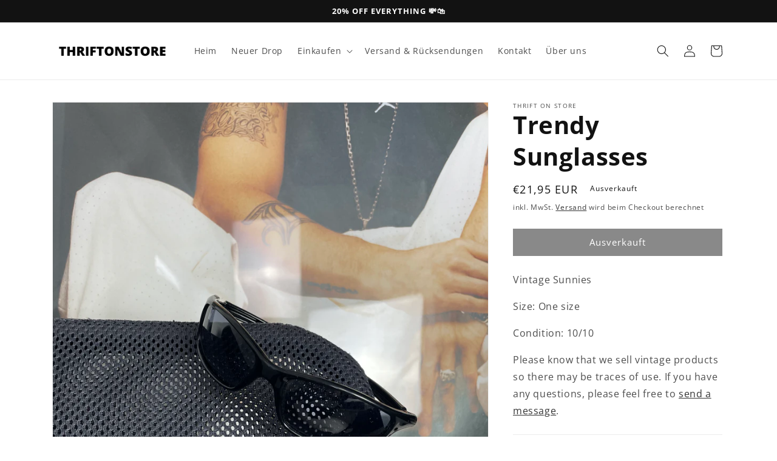

--- FILE ---
content_type: text/html; charset=utf-8
request_url: https://thriftonstore.com/de/products/sunnies-1
body_size: 36534
content:
<!doctype html>
<html class="no-js" lang="de">
  <head>
    <meta charset="utf-8">
    <meta http-equiv="X-UA-Compatible" content="IE=edge">
    <meta name="viewport" content="width=device-width,initial-scale=1">
    <meta name="theme-color" content="">
    <link rel="canonical" href="https://thriftonstore.com/de/products/sunnies-1">
    <link rel="preconnect" href="https://cdn.shopify.com" crossorigin><link rel="icon" type="image/png" href="//thriftonstore.com/cdn/shop/files/THRIFT_ON_-_logo.png?crop=center&height=32&v=1752262679&width=32"><link rel="preconnect" href="https://fonts.shopifycdn.com" crossorigin><title>
      Trendy Sunglasses
 &ndash; Thrift On Store</title>

    
      <meta name="description" content="Vintage Sunnies Size: One size Condition: 10/10  Please know that we sell vintage products so there may be traces of use. If you have any questions, please feel free to send a message.">
    

    

<meta property="og:site_name" content="Thrift On Store">
<meta property="og:url" content="https://thriftonstore.com/de/products/sunnies-1">
<meta property="og:title" content="Trendy Sunglasses">
<meta property="og:type" content="product">
<meta property="og:description" content="Vintage Sunnies Size: One size Condition: 10/10  Please know that we sell vintage products so there may be traces of use. If you have any questions, please feel free to send a message."><meta property="og:image" content="http://thriftonstore.com/cdn/shop/products/image_f02967e7-9d17-490f-a531-21b5412809be.heic?v=1682945791">
  <meta property="og:image:secure_url" content="https://thriftonstore.com/cdn/shop/products/image_f02967e7-9d17-490f-a531-21b5412809be.heic?v=1682945791">
  <meta property="og:image:width" content="3024">
  <meta property="og:image:height" content="4032"><meta property="og:price:amount" content="21,95">
  <meta property="og:price:currency" content="EUR"><meta name="twitter:card" content="summary_large_image">
<meta name="twitter:title" content="Trendy Sunglasses">
<meta name="twitter:description" content="Vintage Sunnies Size: One size Condition: 10/10  Please know that we sell vintage products so there may be traces of use. If you have any questions, please feel free to send a message.">


    <script src="//thriftonstore.com/cdn/shop/t/12/assets/global.js?v=24850326154503943211657871090" defer="defer"></script>
    <script>window.performance && window.performance.mark && window.performance.mark('shopify.content_for_header.start');</script><meta name="google-site-verification" content="kNAdc9_rZiP4pW5xTFV5QduAeboMh3BVn4Zbna2nFSA">
<meta name="facebook-domain-verification" content="is9gsaobnkwgs7q8obfo09g6b43yja">
<meta id="shopify-digital-wallet" name="shopify-digital-wallet" content="/48442343582/digital_wallets/dialog">
<meta name="shopify-checkout-api-token" content="c58e7720b99d2dab0d3c2e2f151f5c29">
<meta id="in-context-paypal-metadata" data-shop-id="48442343582" data-venmo-supported="false" data-environment="production" data-locale="de_DE" data-paypal-v4="true" data-currency="EUR">
<link rel="alternate" hreflang="x-default" href="https://thriftonstore.com/products/sunnies-1">
<link rel="alternate" hreflang="nl" href="https://thriftonstore.com/products/sunnies-1">
<link rel="alternate" hreflang="en" href="https://thriftonstore.com/en/products/sunnies-1">
<link rel="alternate" hreflang="de" href="https://thriftonstore.com/de/products/sunnies-1">
<link rel="alternate" type="application/json+oembed" href="https://thriftonstore.com/de/products/sunnies-1.oembed">
<script async="async" src="/checkouts/internal/preloads.js?locale=de-NL"></script>
<link rel="preconnect" href="https://shop.app" crossorigin="anonymous">
<script async="async" src="https://shop.app/checkouts/internal/preloads.js?locale=de-NL&shop_id=48442343582" crossorigin="anonymous"></script>
<script id="apple-pay-shop-capabilities" type="application/json">{"shopId":48442343582,"countryCode":"NL","currencyCode":"EUR","merchantCapabilities":["supports3DS"],"merchantId":"gid:\/\/shopify\/Shop\/48442343582","merchantName":"Thrift On Store","requiredBillingContactFields":["postalAddress","email"],"requiredShippingContactFields":["postalAddress","email"],"shippingType":"shipping","supportedNetworks":["visa","maestro","masterCard","amex"],"total":{"type":"pending","label":"Thrift On Store","amount":"1.00"},"shopifyPaymentsEnabled":true,"supportsSubscriptions":true}</script>
<script id="shopify-features" type="application/json">{"accessToken":"c58e7720b99d2dab0d3c2e2f151f5c29","betas":["rich-media-storefront-analytics"],"domain":"thriftonstore.com","predictiveSearch":true,"shopId":48442343582,"locale":"de"}</script>
<script>var Shopify = Shopify || {};
Shopify.shop = "thrift-on-store.myshopify.com";
Shopify.locale = "de";
Shopify.currency = {"active":"EUR","rate":"1.0"};
Shopify.country = "NL";
Shopify.theme = {"name":"Bijgewerkte kopie van Dawn","id":134062833917,"schema_name":"Dawn","schema_version":"6.0.2","theme_store_id":887,"role":"main"};
Shopify.theme.handle = "null";
Shopify.theme.style = {"id":null,"handle":null};
Shopify.cdnHost = "thriftonstore.com/cdn";
Shopify.routes = Shopify.routes || {};
Shopify.routes.root = "/de/";</script>
<script type="module">!function(o){(o.Shopify=o.Shopify||{}).modules=!0}(window);</script>
<script>!function(o){function n(){var o=[];function n(){o.push(Array.prototype.slice.apply(arguments))}return n.q=o,n}var t=o.Shopify=o.Shopify||{};t.loadFeatures=n(),t.autoloadFeatures=n()}(window);</script>
<script>
  window.ShopifyPay = window.ShopifyPay || {};
  window.ShopifyPay.apiHost = "shop.app\/pay";
  window.ShopifyPay.redirectState = null;
</script>
<script id="shop-js-analytics" type="application/json">{"pageType":"product"}</script>
<script defer="defer" async type="module" src="//thriftonstore.com/cdn/shopifycloud/shop-js/modules/v2/client.init-shop-cart-sync_D96QZrIF.de.esm.js"></script>
<script defer="defer" async type="module" src="//thriftonstore.com/cdn/shopifycloud/shop-js/modules/v2/chunk.common_SV6uigsF.esm.js"></script>
<script type="module">
  await import("//thriftonstore.com/cdn/shopifycloud/shop-js/modules/v2/client.init-shop-cart-sync_D96QZrIF.de.esm.js");
await import("//thriftonstore.com/cdn/shopifycloud/shop-js/modules/v2/chunk.common_SV6uigsF.esm.js");

  window.Shopify.SignInWithShop?.initShopCartSync?.({"fedCMEnabled":true,"windoidEnabled":true});

</script>
<script>
  window.Shopify = window.Shopify || {};
  if (!window.Shopify.featureAssets) window.Shopify.featureAssets = {};
  window.Shopify.featureAssets['shop-js'] = {"shop-cart-sync":["modules/v2/client.shop-cart-sync_D9v5EJ5H.de.esm.js","modules/v2/chunk.common_SV6uigsF.esm.js"],"init-fed-cm":["modules/v2/client.init-fed-cm_DlbV7VrN.de.esm.js","modules/v2/chunk.common_SV6uigsF.esm.js"],"shop-button":["modules/v2/client.shop-button_7yN-YEo8.de.esm.js","modules/v2/chunk.common_SV6uigsF.esm.js"],"shop-cash-offers":["modules/v2/client.shop-cash-offers_CZ39C1VE.de.esm.js","modules/v2/chunk.common_SV6uigsF.esm.js","modules/v2/chunk.modal_CqlMJe-n.esm.js"],"init-windoid":["modules/v2/client.init-windoid_CPAVU_59.de.esm.js","modules/v2/chunk.common_SV6uigsF.esm.js"],"init-shop-email-lookup-coordinator":["modules/v2/client.init-shop-email-lookup-coordinator_BE78sutm.de.esm.js","modules/v2/chunk.common_SV6uigsF.esm.js"],"shop-toast-manager":["modules/v2/client.shop-toast-manager_Dc8Kqo2D.de.esm.js","modules/v2/chunk.common_SV6uigsF.esm.js"],"shop-login-button":["modules/v2/client.shop-login-button_CdH6DD4B.de.esm.js","modules/v2/chunk.common_SV6uigsF.esm.js","modules/v2/chunk.modal_CqlMJe-n.esm.js"],"avatar":["modules/v2/client.avatar_BTnouDA3.de.esm.js"],"pay-button":["modules/v2/client.pay-button_BaMaWndh.de.esm.js","modules/v2/chunk.common_SV6uigsF.esm.js"],"init-shop-cart-sync":["modules/v2/client.init-shop-cart-sync_D96QZrIF.de.esm.js","modules/v2/chunk.common_SV6uigsF.esm.js"],"init-customer-accounts":["modules/v2/client.init-customer-accounts_DPOSv1Vm.de.esm.js","modules/v2/client.shop-login-button_CdH6DD4B.de.esm.js","modules/v2/chunk.common_SV6uigsF.esm.js","modules/v2/chunk.modal_CqlMJe-n.esm.js"],"init-shop-for-new-customer-accounts":["modules/v2/client.init-shop-for-new-customer-accounts_CQXgmjbo.de.esm.js","modules/v2/client.shop-login-button_CdH6DD4B.de.esm.js","modules/v2/chunk.common_SV6uigsF.esm.js","modules/v2/chunk.modal_CqlMJe-n.esm.js"],"init-customer-accounts-sign-up":["modules/v2/client.init-customer-accounts-sign-up_BxD8dlgd.de.esm.js","modules/v2/client.shop-login-button_CdH6DD4B.de.esm.js","modules/v2/chunk.common_SV6uigsF.esm.js","modules/v2/chunk.modal_CqlMJe-n.esm.js"],"checkout-modal":["modules/v2/client.checkout-modal_CKh-sfKU.de.esm.js","modules/v2/chunk.common_SV6uigsF.esm.js","modules/v2/chunk.modal_CqlMJe-n.esm.js"],"shop-follow-button":["modules/v2/client.shop-follow-button_CTvrvDxo.de.esm.js","modules/v2/chunk.common_SV6uigsF.esm.js","modules/v2/chunk.modal_CqlMJe-n.esm.js"],"lead-capture":["modules/v2/client.lead-capture_CuieyBjh.de.esm.js","modules/v2/chunk.common_SV6uigsF.esm.js","modules/v2/chunk.modal_CqlMJe-n.esm.js"],"shop-login":["modules/v2/client.shop-login_D_5Nijtq.de.esm.js","modules/v2/chunk.common_SV6uigsF.esm.js","modules/v2/chunk.modal_CqlMJe-n.esm.js"],"payment-terms":["modules/v2/client.payment-terms_B0kyqrWX.de.esm.js","modules/v2/chunk.common_SV6uigsF.esm.js","modules/v2/chunk.modal_CqlMJe-n.esm.js"]};
</script>
<script>(function() {
  var isLoaded = false;
  function asyncLoad() {
    if (isLoaded) return;
    isLoaded = true;
    var urls = ["https:\/\/js.smile.io\/v1\/smile-shopify.js?shop=thrift-on-store.myshopify.com","https:\/\/a.mailmunch.co\/widgets\/site-840450-6cc98efc1358b824c39348797f0356877892b918.js?shop=thrift-on-store.myshopify.com","https:\/\/chimpstatic.com\/mcjs-connected\/js\/users\/b38e022be17ffe9d0799b26bf\/a8e5abf5d9315f63994ab4ead.js?shop=thrift-on-store.myshopify.com","https:\/\/sdks.automizely.com\/conversions\/v1\/conversions.js?app_connection_id=c95c3387085c4daabe96effdc3fa30f5\u0026mapped_org_id=fa319ed1be65ee9bdc19a4806c84f106_v1\u0026shop=thrift-on-store.myshopify.com","https:\/\/script.app.flomllr.com\/controller.js?stamp=1611858122047\u0026shop=thrift-on-store.myshopify.com","\/\/www.powr.io\/powr.js?powr-token=thrift-on-store.myshopify.com\u0026external-type=shopify\u0026shop=thrift-on-store.myshopify.com","https:\/\/cdn.nfcube.com\/instafeed-6fa520094eadda468bdcf4f703289874.js?shop=thrift-on-store.myshopify.com","\/\/cdn.shopify.com\/proxy\/a773df05d5ead198db5dd877717eb5209c8fee38ed77e7940bc768b98f298445\/ppslider.netlify.com\/s\/preview.js?shop=thrift-on-store.myshopify.com\u0026sp-cache-control=cHVibGljLCBtYXgtYWdlPTkwMA"];
    for (var i = 0; i < urls.length; i++) {
      var s = document.createElement('script');
      s.type = 'text/javascript';
      s.async = true;
      s.src = urls[i];
      var x = document.getElementsByTagName('script')[0];
      x.parentNode.insertBefore(s, x);
    }
  };
  if(window.attachEvent) {
    window.attachEvent('onload', asyncLoad);
  } else {
    window.addEventListener('load', asyncLoad, false);
  }
})();</script>
<script id="__st">var __st={"a":48442343582,"offset":3600,"reqid":"c0c90204-2802-4d62-95c8-8fb981fd0a62-1768462910","pageurl":"thriftonstore.com\/de\/products\/sunnies-1","u":"2ffeb884ffda","p":"product","rtyp":"product","rid":7772724461821};</script>
<script>window.ShopifyPaypalV4VisibilityTracking = true;</script>
<script id="captcha-bootstrap">!function(){'use strict';const t='contact',e='account',n='new_comment',o=[[t,t],['blogs',n],['comments',n],[t,'customer']],c=[[e,'customer_login'],[e,'guest_login'],[e,'recover_customer_password'],[e,'create_customer']],r=t=>t.map((([t,e])=>`form[action*='/${t}']:not([data-nocaptcha='true']) input[name='form_type'][value='${e}']`)).join(','),a=t=>()=>t?[...document.querySelectorAll(t)].map((t=>t.form)):[];function s(){const t=[...o],e=r(t);return a(e)}const i='password',u='form_key',d=['recaptcha-v3-token','g-recaptcha-response','h-captcha-response',i],f=()=>{try{return window.sessionStorage}catch{return}},m='__shopify_v',_=t=>t.elements[u];function p(t,e,n=!1){try{const o=window.sessionStorage,c=JSON.parse(o.getItem(e)),{data:r}=function(t){const{data:e,action:n}=t;return t[m]||n?{data:e,action:n}:{data:t,action:n}}(c);for(const[e,n]of Object.entries(r))t.elements[e]&&(t.elements[e].value=n);n&&o.removeItem(e)}catch(o){console.error('form repopulation failed',{error:o})}}const l='form_type',E='cptcha';function T(t){t.dataset[E]=!0}const w=window,h=w.document,L='Shopify',v='ce_forms',y='captcha';let A=!1;((t,e)=>{const n=(g='f06e6c50-85a8-45c8-87d0-21a2b65856fe',I='https://cdn.shopify.com/shopifycloud/storefront-forms-hcaptcha/ce_storefront_forms_captcha_hcaptcha.v1.5.2.iife.js',D={infoText:'Durch hCaptcha geschützt',privacyText:'Datenschutz',termsText:'Allgemeine Geschäftsbedingungen'},(t,e,n)=>{const o=w[L][v],c=o.bindForm;if(c)return c(t,g,e,D).then(n);var r;o.q.push([[t,g,e,D],n]),r=I,A||(h.body.append(Object.assign(h.createElement('script'),{id:'captcha-provider',async:!0,src:r})),A=!0)});var g,I,D;w[L]=w[L]||{},w[L][v]=w[L][v]||{},w[L][v].q=[],w[L][y]=w[L][y]||{},w[L][y].protect=function(t,e){n(t,void 0,e),T(t)},Object.freeze(w[L][y]),function(t,e,n,w,h,L){const[v,y,A,g]=function(t,e,n){const i=e?o:[],u=t?c:[],d=[...i,...u],f=r(d),m=r(i),_=r(d.filter((([t,e])=>n.includes(e))));return[a(f),a(m),a(_),s()]}(w,h,L),I=t=>{const e=t.target;return e instanceof HTMLFormElement?e:e&&e.form},D=t=>v().includes(t);t.addEventListener('submit',(t=>{const e=I(t);if(!e)return;const n=D(e)&&!e.dataset.hcaptchaBound&&!e.dataset.recaptchaBound,o=_(e),c=g().includes(e)&&(!o||!o.value);(n||c)&&t.preventDefault(),c&&!n&&(function(t){try{if(!f())return;!function(t){const e=f();if(!e)return;const n=_(t);if(!n)return;const o=n.value;o&&e.removeItem(o)}(t);const e=Array.from(Array(32),(()=>Math.random().toString(36)[2])).join('');!function(t,e){_(t)||t.append(Object.assign(document.createElement('input'),{type:'hidden',name:u})),t.elements[u].value=e}(t,e),function(t,e){const n=f();if(!n)return;const o=[...t.querySelectorAll(`input[type='${i}']`)].map((({name:t})=>t)),c=[...d,...o],r={};for(const[a,s]of new FormData(t).entries())c.includes(a)||(r[a]=s);n.setItem(e,JSON.stringify({[m]:1,action:t.action,data:r}))}(t,e)}catch(e){console.error('failed to persist form',e)}}(e),e.submit())}));const S=(t,e)=>{t&&!t.dataset[E]&&(n(t,e.some((e=>e===t))),T(t))};for(const o of['focusin','change'])t.addEventListener(o,(t=>{const e=I(t);D(e)&&S(e,y())}));const B=e.get('form_key'),M=e.get(l),P=B&&M;t.addEventListener('DOMContentLoaded',(()=>{const t=y();if(P)for(const e of t)e.elements[l].value===M&&p(e,B);[...new Set([...A(),...v().filter((t=>'true'===t.dataset.shopifyCaptcha))])].forEach((e=>S(e,t)))}))}(h,new URLSearchParams(w.location.search),n,t,e,['guest_login'])})(!0,!0)}();</script>
<script integrity="sha256-4kQ18oKyAcykRKYeNunJcIwy7WH5gtpwJnB7kiuLZ1E=" data-source-attribution="shopify.loadfeatures" defer="defer" src="//thriftonstore.com/cdn/shopifycloud/storefront/assets/storefront/load_feature-a0a9edcb.js" crossorigin="anonymous"></script>
<script crossorigin="anonymous" defer="defer" src="//thriftonstore.com/cdn/shopifycloud/storefront/assets/shopify_pay/storefront-65b4c6d7.js?v=20250812"></script>
<script data-source-attribution="shopify.dynamic_checkout.dynamic.init">var Shopify=Shopify||{};Shopify.PaymentButton=Shopify.PaymentButton||{isStorefrontPortableWallets:!0,init:function(){window.Shopify.PaymentButton.init=function(){};var t=document.createElement("script");t.src="https://thriftonstore.com/cdn/shopifycloud/portable-wallets/latest/portable-wallets.de.js",t.type="module",document.head.appendChild(t)}};
</script>
<script data-source-attribution="shopify.dynamic_checkout.buyer_consent">
  function portableWalletsHideBuyerConsent(e){var t=document.getElementById("shopify-buyer-consent"),n=document.getElementById("shopify-subscription-policy-button");t&&n&&(t.classList.add("hidden"),t.setAttribute("aria-hidden","true"),n.removeEventListener("click",e))}function portableWalletsShowBuyerConsent(e){var t=document.getElementById("shopify-buyer-consent"),n=document.getElementById("shopify-subscription-policy-button");t&&n&&(t.classList.remove("hidden"),t.removeAttribute("aria-hidden"),n.addEventListener("click",e))}window.Shopify?.PaymentButton&&(window.Shopify.PaymentButton.hideBuyerConsent=portableWalletsHideBuyerConsent,window.Shopify.PaymentButton.showBuyerConsent=portableWalletsShowBuyerConsent);
</script>
<script data-source-attribution="shopify.dynamic_checkout.cart.bootstrap">document.addEventListener("DOMContentLoaded",(function(){function t(){return document.querySelector("shopify-accelerated-checkout-cart, shopify-accelerated-checkout")}if(t())Shopify.PaymentButton.init();else{new MutationObserver((function(e,n){t()&&(Shopify.PaymentButton.init(),n.disconnect())})).observe(document.body,{childList:!0,subtree:!0})}}));
</script>
<link id="shopify-accelerated-checkout-styles" rel="stylesheet" media="screen" href="https://thriftonstore.com/cdn/shopifycloud/portable-wallets/latest/accelerated-checkout-backwards-compat.css" crossorigin="anonymous">
<style id="shopify-accelerated-checkout-cart">
        #shopify-buyer-consent {
  margin-top: 1em;
  display: inline-block;
  width: 100%;
}

#shopify-buyer-consent.hidden {
  display: none;
}

#shopify-subscription-policy-button {
  background: none;
  border: none;
  padding: 0;
  text-decoration: underline;
  font-size: inherit;
  cursor: pointer;
}

#shopify-subscription-policy-button::before {
  box-shadow: none;
}

      </style>
<script id="sections-script" data-sections="product-recommendations,header,footer" defer="defer" src="//thriftonstore.com/cdn/shop/t/12/compiled_assets/scripts.js?2346"></script>
<script>window.performance && window.performance.mark && window.performance.mark('shopify.content_for_header.end');</script>


    <style data-shopify>
      @font-face {
  font-family: "Open Sans";
  font-weight: 400;
  font-style: normal;
  font-display: swap;
  src: url("//thriftonstore.com/cdn/fonts/open_sans/opensans_n4.c32e4d4eca5273f6d4ee95ddf54b5bbb75fc9b61.woff2") format("woff2"),
       url("//thriftonstore.com/cdn/fonts/open_sans/opensans_n4.5f3406f8d94162b37bfa232b486ac93ee892406d.woff") format("woff");
}

      @font-face {
  font-family: "Open Sans";
  font-weight: 700;
  font-style: normal;
  font-display: swap;
  src: url("//thriftonstore.com/cdn/fonts/open_sans/opensans_n7.a9393be1574ea8606c68f4441806b2711d0d13e4.woff2") format("woff2"),
       url("//thriftonstore.com/cdn/fonts/open_sans/opensans_n7.7b8af34a6ebf52beb1a4c1d8c73ad6910ec2e553.woff") format("woff");
}

      @font-face {
  font-family: "Open Sans";
  font-weight: 400;
  font-style: italic;
  font-display: swap;
  src: url("//thriftonstore.com/cdn/fonts/open_sans/opensans_i4.6f1d45f7a46916cc95c694aab32ecbf7509cbf33.woff2") format("woff2"),
       url("//thriftonstore.com/cdn/fonts/open_sans/opensans_i4.4efaa52d5a57aa9a57c1556cc2b7465d18839daa.woff") format("woff");
}

      @font-face {
  font-family: "Open Sans";
  font-weight: 700;
  font-style: italic;
  font-display: swap;
  src: url("//thriftonstore.com/cdn/fonts/open_sans/opensans_i7.916ced2e2ce15f7fcd95d196601a15e7b89ee9a4.woff2") format("woff2"),
       url("//thriftonstore.com/cdn/fonts/open_sans/opensans_i7.99a9cff8c86ea65461de497ade3d515a98f8b32a.woff") format("woff");
}

      @font-face {
  font-family: "Open Sans";
  font-weight: 700;
  font-style: normal;
  font-display: swap;
  src: url("//thriftonstore.com/cdn/fonts/open_sans/opensans_n7.a9393be1574ea8606c68f4441806b2711d0d13e4.woff2") format("woff2"),
       url("//thriftonstore.com/cdn/fonts/open_sans/opensans_n7.7b8af34a6ebf52beb1a4c1d8c73ad6910ec2e553.woff") format("woff");
}


      :root {
        --font-body-family: "Open Sans", sans-serif;
        --font-body-style: normal;
        --font-body-weight: 400;
        --font-body-weight-bold: 700;

        --font-heading-family: "Open Sans", sans-serif;
        --font-heading-style: normal;
        --font-heading-weight: 700;

        --font-body-scale: 1.0;
        --font-heading-scale: 1.0;

        --color-base-text: 18, 18, 18;
        --color-shadow: 18, 18, 18;
        --color-base-background-1: 255, 255, 255;
        --color-base-background-2: 243, 243, 243;
        --color-base-solid-button-labels: 255, 255, 255;
        --color-base-outline-button-labels: 18, 18, 18;
        --color-base-accent-1: 18, 18, 18;
        --color-base-accent-2: 51, 79, 180;
        --payment-terms-background-color: #ffffff;

        --gradient-base-background-1: #ffffff;
        --gradient-base-background-2: #f3f3f3;
        --gradient-base-accent-1: #121212;
        --gradient-base-accent-2: #334fb4;

        --media-padding: px;
        --media-border-opacity: 0.05;
        --media-border-width: 1px;
        --media-radius: 0px;
        --media-shadow-opacity: 0.0;
        --media-shadow-horizontal-offset: 0px;
        --media-shadow-vertical-offset: 4px;
        --media-shadow-blur-radius: 5px;
        --media-shadow-visible: 0;

        --page-width: 120rem;
        --page-width-margin: 0rem;

        --card-image-padding: 0.0rem;
        --card-corner-radius: 0.0rem;
        --card-text-alignment: left;
        --card-border-width: 0.0rem;
        --card-border-opacity: 0.1;
        --card-shadow-opacity: 0.0;
        --card-shadow-visible: 0;
        --card-shadow-horizontal-offset: 0.0rem;
        --card-shadow-vertical-offset: 0.4rem;
        --card-shadow-blur-radius: 0.5rem;

        --badge-corner-radius: 4.0rem;

        --popup-border-width: 1px;
        --popup-border-opacity: 0.1;
        --popup-corner-radius: 0px;
        --popup-shadow-opacity: 0.0;
        --popup-shadow-horizontal-offset: 0px;
        --popup-shadow-vertical-offset: 4px;
        --popup-shadow-blur-radius: 5px;

        --drawer-border-width: 1px;
        --drawer-border-opacity: 0.1;
        --drawer-shadow-opacity: 0.0;
        --drawer-shadow-horizontal-offset: 0px;
        --drawer-shadow-vertical-offset: 4px;
        --drawer-shadow-blur-radius: 5px;

        --spacing-sections-desktop: 0px;
        --spacing-sections-mobile: 0px;

        --grid-desktop-vertical-spacing: 8px;
        --grid-desktop-horizontal-spacing: 8px;
        --grid-mobile-vertical-spacing: 4px;
        --grid-mobile-horizontal-spacing: 4px;

        --text-boxes-border-opacity: 0.1;
        --text-boxes-border-width: 0px;
        --text-boxes-radius: 0px;
        --text-boxes-shadow-opacity: 0.0;
        --text-boxes-shadow-visible: 0;
        --text-boxes-shadow-horizontal-offset: 0px;
        --text-boxes-shadow-vertical-offset: 4px;
        --text-boxes-shadow-blur-radius: 5px;

        --buttons-radius: 0px;
        --buttons-radius-outset: 0px;
        --buttons-border-width: 0px;
        --buttons-border-opacity: 1.0;
        --buttons-shadow-opacity: 0.0;
        --buttons-shadow-visible: 0;
        --buttons-shadow-horizontal-offset: 0px;
        --buttons-shadow-vertical-offset: 4px;
        --buttons-shadow-blur-radius: 0px;
        --buttons-border-offset: 0px;

        --inputs-radius: 0px;
        --inputs-border-width: 3px;
        --inputs-border-opacity: 1.0;
        --inputs-shadow-opacity: 0.0;
        --inputs-shadow-horizontal-offset: 0px;
        --inputs-margin-offset: 0px;
        --inputs-shadow-vertical-offset: 4px;
        --inputs-shadow-blur-radius: 5px;
        --inputs-radius-outset: 0px;

        --variant-pills-radius: 40px;
        --variant-pills-border-width: 1px;
        --variant-pills-border-opacity: 0.55;
        --variant-pills-shadow-opacity: 0.0;
        --variant-pills-shadow-horizontal-offset: 0px;
        --variant-pills-shadow-vertical-offset: 4px;
        --variant-pills-shadow-blur-radius: 5px;
      }

      *,
      *::before,
      *::after {
        box-sizing: inherit;
      }

      html {
        box-sizing: border-box;
        font-size: calc(var(--font-body-scale) * 62.5%);
        height: 100%;
      }

      body {
        display: grid;
        grid-template-rows: auto auto 1fr auto;
        grid-template-columns: 100%;
        min-height: 100%;
        margin: 0;
        font-size: 1.5rem;
        letter-spacing: 0.06rem;
        line-height: calc(1 + 0.8 / var(--font-body-scale));
        font-family: var(--font-body-family);
        font-style: var(--font-body-style);
        font-weight: var(--font-body-weight);
      }

      @media screen and (min-width: 750px) {
        body {
          font-size: 1.6rem;
        }
      }
    </style>

    <link href="//thriftonstore.com/cdn/shop/t/12/assets/base.css?v=19666067365360246481657871091" rel="stylesheet" type="text/css" media="all" />
<link rel="preload" as="font" href="//thriftonstore.com/cdn/fonts/open_sans/opensans_n4.c32e4d4eca5273f6d4ee95ddf54b5bbb75fc9b61.woff2" type="font/woff2" crossorigin><link rel="preload" as="font" href="//thriftonstore.com/cdn/fonts/open_sans/opensans_n7.a9393be1574ea8606c68f4441806b2711d0d13e4.woff2" type="font/woff2" crossorigin><link rel="stylesheet" href="//thriftonstore.com/cdn/shop/t/12/assets/component-predictive-search.css?v=165644661289088488651657871090" media="print" onload="this.media='all'"><script>document.documentElement.className = document.documentElement.className.replace('no-js', 'js');
    if (Shopify.designMode) {
      document.documentElement.classList.add('shopify-design-mode');
    }
    </script>
  <link href="https://monorail-edge.shopifysvc.com" rel="dns-prefetch">
<script>(function(){if ("sendBeacon" in navigator && "performance" in window) {try {var session_token_from_headers = performance.getEntriesByType('navigation')[0].serverTiming.find(x => x.name == '_s').description;} catch {var session_token_from_headers = undefined;}var session_cookie_matches = document.cookie.match(/_shopify_s=([^;]*)/);var session_token_from_cookie = session_cookie_matches && session_cookie_matches.length === 2 ? session_cookie_matches[1] : "";var session_token = session_token_from_headers || session_token_from_cookie || "";function handle_abandonment_event(e) {var entries = performance.getEntries().filter(function(entry) {return /monorail-edge.shopifysvc.com/.test(entry.name);});if (!window.abandonment_tracked && entries.length === 0) {window.abandonment_tracked = true;var currentMs = Date.now();var navigation_start = performance.timing.navigationStart;var payload = {shop_id: 48442343582,url: window.location.href,navigation_start,duration: currentMs - navigation_start,session_token,page_type: "product"};window.navigator.sendBeacon("https://monorail-edge.shopifysvc.com/v1/produce", JSON.stringify({schema_id: "online_store_buyer_site_abandonment/1.1",payload: payload,metadata: {event_created_at_ms: currentMs,event_sent_at_ms: currentMs}}));}}window.addEventListener('pagehide', handle_abandonment_event);}}());</script>
<script id="web-pixels-manager-setup">(function e(e,d,r,n,o){if(void 0===o&&(o={}),!Boolean(null===(a=null===(i=window.Shopify)||void 0===i?void 0:i.analytics)||void 0===a?void 0:a.replayQueue)){var i,a;window.Shopify=window.Shopify||{};var t=window.Shopify;t.analytics=t.analytics||{};var s=t.analytics;s.replayQueue=[],s.publish=function(e,d,r){return s.replayQueue.push([e,d,r]),!0};try{self.performance.mark("wpm:start")}catch(e){}var l=function(){var e={modern:/Edge?\/(1{2}[4-9]|1[2-9]\d|[2-9]\d{2}|\d{4,})\.\d+(\.\d+|)|Firefox\/(1{2}[4-9]|1[2-9]\d|[2-9]\d{2}|\d{4,})\.\d+(\.\d+|)|Chrom(ium|e)\/(9{2}|\d{3,})\.\d+(\.\d+|)|(Maci|X1{2}).+ Version\/(15\.\d+|(1[6-9]|[2-9]\d|\d{3,})\.\d+)([,.]\d+|)( \(\w+\)|)( Mobile\/\w+|) Safari\/|Chrome.+OPR\/(9{2}|\d{3,})\.\d+\.\d+|(CPU[ +]OS|iPhone[ +]OS|CPU[ +]iPhone|CPU IPhone OS|CPU iPad OS)[ +]+(15[._]\d+|(1[6-9]|[2-9]\d|\d{3,})[._]\d+)([._]\d+|)|Android:?[ /-](13[3-9]|1[4-9]\d|[2-9]\d{2}|\d{4,})(\.\d+|)(\.\d+|)|Android.+Firefox\/(13[5-9]|1[4-9]\d|[2-9]\d{2}|\d{4,})\.\d+(\.\d+|)|Android.+Chrom(ium|e)\/(13[3-9]|1[4-9]\d|[2-9]\d{2}|\d{4,})\.\d+(\.\d+|)|SamsungBrowser\/([2-9]\d|\d{3,})\.\d+/,legacy:/Edge?\/(1[6-9]|[2-9]\d|\d{3,})\.\d+(\.\d+|)|Firefox\/(5[4-9]|[6-9]\d|\d{3,})\.\d+(\.\d+|)|Chrom(ium|e)\/(5[1-9]|[6-9]\d|\d{3,})\.\d+(\.\d+|)([\d.]+$|.*Safari\/(?![\d.]+ Edge\/[\d.]+$))|(Maci|X1{2}).+ Version\/(10\.\d+|(1[1-9]|[2-9]\d|\d{3,})\.\d+)([,.]\d+|)( \(\w+\)|)( Mobile\/\w+|) Safari\/|Chrome.+OPR\/(3[89]|[4-9]\d|\d{3,})\.\d+\.\d+|(CPU[ +]OS|iPhone[ +]OS|CPU[ +]iPhone|CPU IPhone OS|CPU iPad OS)[ +]+(10[._]\d+|(1[1-9]|[2-9]\d|\d{3,})[._]\d+)([._]\d+|)|Android:?[ /-](13[3-9]|1[4-9]\d|[2-9]\d{2}|\d{4,})(\.\d+|)(\.\d+|)|Mobile Safari.+OPR\/([89]\d|\d{3,})\.\d+\.\d+|Android.+Firefox\/(13[5-9]|1[4-9]\d|[2-9]\d{2}|\d{4,})\.\d+(\.\d+|)|Android.+Chrom(ium|e)\/(13[3-9]|1[4-9]\d|[2-9]\d{2}|\d{4,})\.\d+(\.\d+|)|Android.+(UC? ?Browser|UCWEB|U3)[ /]?(15\.([5-9]|\d{2,})|(1[6-9]|[2-9]\d|\d{3,})\.\d+)\.\d+|SamsungBrowser\/(5\.\d+|([6-9]|\d{2,})\.\d+)|Android.+MQ{2}Browser\/(14(\.(9|\d{2,})|)|(1[5-9]|[2-9]\d|\d{3,})(\.\d+|))(\.\d+|)|K[Aa][Ii]OS\/(3\.\d+|([4-9]|\d{2,})\.\d+)(\.\d+|)/},d=e.modern,r=e.legacy,n=navigator.userAgent;return n.match(d)?"modern":n.match(r)?"legacy":"unknown"}(),u="modern"===l?"modern":"legacy",c=(null!=n?n:{modern:"",legacy:""})[u],f=function(e){return[e.baseUrl,"/wpm","/b",e.hashVersion,"modern"===e.buildTarget?"m":"l",".js"].join("")}({baseUrl:d,hashVersion:r,buildTarget:u}),m=function(e){var d=e.version,r=e.bundleTarget,n=e.surface,o=e.pageUrl,i=e.monorailEndpoint;return{emit:function(e){var a=e.status,t=e.errorMsg,s=(new Date).getTime(),l=JSON.stringify({metadata:{event_sent_at_ms:s},events:[{schema_id:"web_pixels_manager_load/3.1",payload:{version:d,bundle_target:r,page_url:o,status:a,surface:n,error_msg:t},metadata:{event_created_at_ms:s}}]});if(!i)return console&&console.warn&&console.warn("[Web Pixels Manager] No Monorail endpoint provided, skipping logging."),!1;try{return self.navigator.sendBeacon.bind(self.navigator)(i,l)}catch(e){}var u=new XMLHttpRequest;try{return u.open("POST",i,!0),u.setRequestHeader("Content-Type","text/plain"),u.send(l),!0}catch(e){return console&&console.warn&&console.warn("[Web Pixels Manager] Got an unhandled error while logging to Monorail."),!1}}}}({version:r,bundleTarget:l,surface:e.surface,pageUrl:self.location.href,monorailEndpoint:e.monorailEndpoint});try{o.browserTarget=l,function(e){var d=e.src,r=e.async,n=void 0===r||r,o=e.onload,i=e.onerror,a=e.sri,t=e.scriptDataAttributes,s=void 0===t?{}:t,l=document.createElement("script"),u=document.querySelector("head"),c=document.querySelector("body");if(l.async=n,l.src=d,a&&(l.integrity=a,l.crossOrigin="anonymous"),s)for(var f in s)if(Object.prototype.hasOwnProperty.call(s,f))try{l.dataset[f]=s[f]}catch(e){}if(o&&l.addEventListener("load",o),i&&l.addEventListener("error",i),u)u.appendChild(l);else{if(!c)throw new Error("Did not find a head or body element to append the script");c.appendChild(l)}}({src:f,async:!0,onload:function(){if(!function(){var e,d;return Boolean(null===(d=null===(e=window.Shopify)||void 0===e?void 0:e.analytics)||void 0===d?void 0:d.initialized)}()){var d=window.webPixelsManager.init(e)||void 0;if(d){var r=window.Shopify.analytics;r.replayQueue.forEach((function(e){var r=e[0],n=e[1],o=e[2];d.publishCustomEvent(r,n,o)})),r.replayQueue=[],r.publish=d.publishCustomEvent,r.visitor=d.visitor,r.initialized=!0}}},onerror:function(){return m.emit({status:"failed",errorMsg:"".concat(f," has failed to load")})},sri:function(e){var d=/^sha384-[A-Za-z0-9+/=]+$/;return"string"==typeof e&&d.test(e)}(c)?c:"",scriptDataAttributes:o}),m.emit({status:"loading"})}catch(e){m.emit({status:"failed",errorMsg:(null==e?void 0:e.message)||"Unknown error"})}}})({shopId: 48442343582,storefrontBaseUrl: "https://thriftonstore.com",extensionsBaseUrl: "https://extensions.shopifycdn.com/cdn/shopifycloud/web-pixels-manager",monorailEndpoint: "https://monorail-edge.shopifysvc.com/unstable/produce_batch",surface: "storefront-renderer",enabledBetaFlags: ["2dca8a86"],webPixelsConfigList: [{"id":"3730243919","configuration":"{\"accountID\":\"BLOCKIFY_TRACKING-123\"}","eventPayloadVersion":"v1","runtimeContext":"STRICT","scriptVersion":"840d7e0c0a1f642e5638cfaa32e249d7","type":"APP","apiClientId":2309454,"privacyPurposes":["ANALYTICS","SALE_OF_DATA"],"dataSharingAdjustments":{"protectedCustomerApprovalScopes":["read_customer_address","read_customer_email","read_customer_name","read_customer_personal_data","read_customer_phone"]}},{"id":"2286977359","configuration":"{\"hashed_organization_id\":\"fa319ed1be65ee9bdc19a4806c84f106_v1\",\"app_key\":\"thrift-on-store\",\"allow_collect_personal_data\":\"true\"}","eventPayloadVersion":"v1","runtimeContext":"STRICT","scriptVersion":"6f6660f15c595d517f203f6e1abcb171","type":"APP","apiClientId":2814809,"privacyPurposes":["ANALYTICS","MARKETING","SALE_OF_DATA"],"dataSharingAdjustments":{"protectedCustomerApprovalScopes":["read_customer_address","read_customer_email","read_customer_name","read_customer_personal_data","read_customer_phone"]}},{"id":"1144095055","configuration":"{\"config\":\"{\\\"pixel_id\\\":\\\"GT-NBXG6BC\\\",\\\"target_country\\\":\\\"NL\\\",\\\"gtag_events\\\":[{\\\"type\\\":\\\"purchase\\\",\\\"action_label\\\":\\\"MC-8BTY10GNME\\\"},{\\\"type\\\":\\\"page_view\\\",\\\"action_label\\\":\\\"MC-8BTY10GNME\\\"},{\\\"type\\\":\\\"view_item\\\",\\\"action_label\\\":\\\"MC-8BTY10GNME\\\"}],\\\"enable_monitoring_mode\\\":false}\"}","eventPayloadVersion":"v1","runtimeContext":"OPEN","scriptVersion":"b2a88bafab3e21179ed38636efcd8a93","type":"APP","apiClientId":1780363,"privacyPurposes":[],"dataSharingAdjustments":{"protectedCustomerApprovalScopes":["read_customer_address","read_customer_email","read_customer_name","read_customer_personal_data","read_customer_phone"]}},{"id":"336363855","configuration":"{\"pixel_id\":\"312799954056559\",\"pixel_type\":\"facebook_pixel\",\"metaapp_system_user_token\":\"-\"}","eventPayloadVersion":"v1","runtimeContext":"OPEN","scriptVersion":"ca16bc87fe92b6042fbaa3acc2fbdaa6","type":"APP","apiClientId":2329312,"privacyPurposes":["ANALYTICS","MARKETING","SALE_OF_DATA"],"dataSharingAdjustments":{"protectedCustomerApprovalScopes":["read_customer_address","read_customer_email","read_customer_name","read_customer_personal_data","read_customer_phone"]}},{"id":"shopify-app-pixel","configuration":"{}","eventPayloadVersion":"v1","runtimeContext":"STRICT","scriptVersion":"0450","apiClientId":"shopify-pixel","type":"APP","privacyPurposes":["ANALYTICS","MARKETING"]},{"id":"shopify-custom-pixel","eventPayloadVersion":"v1","runtimeContext":"LAX","scriptVersion":"0450","apiClientId":"shopify-pixel","type":"CUSTOM","privacyPurposes":["ANALYTICS","MARKETING"]}],isMerchantRequest: false,initData: {"shop":{"name":"Thrift On Store","paymentSettings":{"currencyCode":"EUR"},"myshopifyDomain":"thrift-on-store.myshopify.com","countryCode":"NL","storefrontUrl":"https:\/\/thriftonstore.com\/de"},"customer":null,"cart":null,"checkout":null,"productVariants":[{"price":{"amount":21.95,"currencyCode":"EUR"},"product":{"title":"Trendy Sunglasses","vendor":"Thrift On Store","id":"7772724461821","untranslatedTitle":"Trendy Sunglasses","url":"\/de\/products\/sunnies-1","type":"Sunglasses"},"id":"43065705005309","image":{"src":"\/\/thriftonstore.com\/cdn\/shop\/products\/image_f02967e7-9d17-490f-a531-21b5412809be.heic?v=1682945791"},"sku":"","title":"Default Title","untranslatedTitle":"Default Title"}],"purchasingCompany":null},},"https://thriftonstore.com/cdn","7cecd0b6w90c54c6cpe92089d5m57a67346",{"modern":"","legacy":""},{"shopId":"48442343582","storefrontBaseUrl":"https:\/\/thriftonstore.com","extensionBaseUrl":"https:\/\/extensions.shopifycdn.com\/cdn\/shopifycloud\/web-pixels-manager","surface":"storefront-renderer","enabledBetaFlags":"[\"2dca8a86\"]","isMerchantRequest":"false","hashVersion":"7cecd0b6w90c54c6cpe92089d5m57a67346","publish":"custom","events":"[[\"page_viewed\",{}],[\"product_viewed\",{\"productVariant\":{\"price\":{\"amount\":21.95,\"currencyCode\":\"EUR\"},\"product\":{\"title\":\"Trendy Sunglasses\",\"vendor\":\"Thrift On Store\",\"id\":\"7772724461821\",\"untranslatedTitle\":\"Trendy Sunglasses\",\"url\":\"\/de\/products\/sunnies-1\",\"type\":\"Sunglasses\"},\"id\":\"43065705005309\",\"image\":{\"src\":\"\/\/thriftonstore.com\/cdn\/shop\/products\/image_f02967e7-9d17-490f-a531-21b5412809be.heic?v=1682945791\"},\"sku\":\"\",\"title\":\"Default Title\",\"untranslatedTitle\":\"Default Title\"}}]]"});</script><script>
  window.ShopifyAnalytics = window.ShopifyAnalytics || {};
  window.ShopifyAnalytics.meta = window.ShopifyAnalytics.meta || {};
  window.ShopifyAnalytics.meta.currency = 'EUR';
  var meta = {"product":{"id":7772724461821,"gid":"gid:\/\/shopify\/Product\/7772724461821","vendor":"Thrift On Store","type":"Sunglasses","handle":"sunnies-1","variants":[{"id":43065705005309,"price":2195,"name":"Trendy Sunglasses","public_title":null,"sku":""}],"remote":false},"page":{"pageType":"product","resourceType":"product","resourceId":7772724461821,"requestId":"c0c90204-2802-4d62-95c8-8fb981fd0a62-1768462910"}};
  for (var attr in meta) {
    window.ShopifyAnalytics.meta[attr] = meta[attr];
  }
</script>
<script class="analytics">
  (function () {
    var customDocumentWrite = function(content) {
      var jquery = null;

      if (window.jQuery) {
        jquery = window.jQuery;
      } else if (window.Checkout && window.Checkout.$) {
        jquery = window.Checkout.$;
      }

      if (jquery) {
        jquery('body').append(content);
      }
    };

    var hasLoggedConversion = function(token) {
      if (token) {
        return document.cookie.indexOf('loggedConversion=' + token) !== -1;
      }
      return false;
    }

    var setCookieIfConversion = function(token) {
      if (token) {
        var twoMonthsFromNow = new Date(Date.now());
        twoMonthsFromNow.setMonth(twoMonthsFromNow.getMonth() + 2);

        document.cookie = 'loggedConversion=' + token + '; expires=' + twoMonthsFromNow;
      }
    }

    var trekkie = window.ShopifyAnalytics.lib = window.trekkie = window.trekkie || [];
    if (trekkie.integrations) {
      return;
    }
    trekkie.methods = [
      'identify',
      'page',
      'ready',
      'track',
      'trackForm',
      'trackLink'
    ];
    trekkie.factory = function(method) {
      return function() {
        var args = Array.prototype.slice.call(arguments);
        args.unshift(method);
        trekkie.push(args);
        return trekkie;
      };
    };
    for (var i = 0; i < trekkie.methods.length; i++) {
      var key = trekkie.methods[i];
      trekkie[key] = trekkie.factory(key);
    }
    trekkie.load = function(config) {
      trekkie.config = config || {};
      trekkie.config.initialDocumentCookie = document.cookie;
      var first = document.getElementsByTagName('script')[0];
      var script = document.createElement('script');
      script.type = 'text/javascript';
      script.onerror = function(e) {
        var scriptFallback = document.createElement('script');
        scriptFallback.type = 'text/javascript';
        scriptFallback.onerror = function(error) {
                var Monorail = {
      produce: function produce(monorailDomain, schemaId, payload) {
        var currentMs = new Date().getTime();
        var event = {
          schema_id: schemaId,
          payload: payload,
          metadata: {
            event_created_at_ms: currentMs,
            event_sent_at_ms: currentMs
          }
        };
        return Monorail.sendRequest("https://" + monorailDomain + "/v1/produce", JSON.stringify(event));
      },
      sendRequest: function sendRequest(endpointUrl, payload) {
        // Try the sendBeacon API
        if (window && window.navigator && typeof window.navigator.sendBeacon === 'function' && typeof window.Blob === 'function' && !Monorail.isIos12()) {
          var blobData = new window.Blob([payload], {
            type: 'text/plain'
          });

          if (window.navigator.sendBeacon(endpointUrl, blobData)) {
            return true;
          } // sendBeacon was not successful

        } // XHR beacon

        var xhr = new XMLHttpRequest();

        try {
          xhr.open('POST', endpointUrl);
          xhr.setRequestHeader('Content-Type', 'text/plain');
          xhr.send(payload);
        } catch (e) {
          console.log(e);
        }

        return false;
      },
      isIos12: function isIos12() {
        return window.navigator.userAgent.lastIndexOf('iPhone; CPU iPhone OS 12_') !== -1 || window.navigator.userAgent.lastIndexOf('iPad; CPU OS 12_') !== -1;
      }
    };
    Monorail.produce('monorail-edge.shopifysvc.com',
      'trekkie_storefront_load_errors/1.1',
      {shop_id: 48442343582,
      theme_id: 134062833917,
      app_name: "storefront",
      context_url: window.location.href,
      source_url: "//thriftonstore.com/cdn/s/trekkie.storefront.55c6279c31a6628627b2ba1c5ff367020da294e2.min.js"});

        };
        scriptFallback.async = true;
        scriptFallback.src = '//thriftonstore.com/cdn/s/trekkie.storefront.55c6279c31a6628627b2ba1c5ff367020da294e2.min.js';
        first.parentNode.insertBefore(scriptFallback, first);
      };
      script.async = true;
      script.src = '//thriftonstore.com/cdn/s/trekkie.storefront.55c6279c31a6628627b2ba1c5ff367020da294e2.min.js';
      first.parentNode.insertBefore(script, first);
    };
    trekkie.load(
      {"Trekkie":{"appName":"storefront","development":false,"defaultAttributes":{"shopId":48442343582,"isMerchantRequest":null,"themeId":134062833917,"themeCityHash":"13667801489961788072","contentLanguage":"de","currency":"EUR","eventMetadataId":"70be7b1d-285b-49e2-8281-d67c4f91f9c9"},"isServerSideCookieWritingEnabled":true,"monorailRegion":"shop_domain","enabledBetaFlags":["65f19447"]},"Session Attribution":{},"S2S":{"facebookCapiEnabled":true,"source":"trekkie-storefront-renderer","apiClientId":580111}}
    );

    var loaded = false;
    trekkie.ready(function() {
      if (loaded) return;
      loaded = true;

      window.ShopifyAnalytics.lib = window.trekkie;

      var originalDocumentWrite = document.write;
      document.write = customDocumentWrite;
      try { window.ShopifyAnalytics.merchantGoogleAnalytics.call(this); } catch(error) {};
      document.write = originalDocumentWrite;

      window.ShopifyAnalytics.lib.page(null,{"pageType":"product","resourceType":"product","resourceId":7772724461821,"requestId":"c0c90204-2802-4d62-95c8-8fb981fd0a62-1768462910","shopifyEmitted":true});

      var match = window.location.pathname.match(/checkouts\/(.+)\/(thank_you|post_purchase)/)
      var token = match? match[1]: undefined;
      if (!hasLoggedConversion(token)) {
        setCookieIfConversion(token);
        window.ShopifyAnalytics.lib.track("Viewed Product",{"currency":"EUR","variantId":43065705005309,"productId":7772724461821,"productGid":"gid:\/\/shopify\/Product\/7772724461821","name":"Trendy Sunglasses","price":"21.95","sku":"","brand":"Thrift On Store","variant":null,"category":"Sunglasses","nonInteraction":true,"remote":false},undefined,undefined,{"shopifyEmitted":true});
      window.ShopifyAnalytics.lib.track("monorail:\/\/trekkie_storefront_viewed_product\/1.1",{"currency":"EUR","variantId":43065705005309,"productId":7772724461821,"productGid":"gid:\/\/shopify\/Product\/7772724461821","name":"Trendy Sunglasses","price":"21.95","sku":"","brand":"Thrift On Store","variant":null,"category":"Sunglasses","nonInteraction":true,"remote":false,"referer":"https:\/\/thriftonstore.com\/de\/products\/sunnies-1"});
      }
    });


        var eventsListenerScript = document.createElement('script');
        eventsListenerScript.async = true;
        eventsListenerScript.src = "//thriftonstore.com/cdn/shopifycloud/storefront/assets/shop_events_listener-3da45d37.js";
        document.getElementsByTagName('head')[0].appendChild(eventsListenerScript);

})();</script>
  <script>
  if (!window.ga || (window.ga && typeof window.ga !== 'function')) {
    window.ga = function ga() {
      (window.ga.q = window.ga.q || []).push(arguments);
      if (window.Shopify && window.Shopify.analytics && typeof window.Shopify.analytics.publish === 'function') {
        window.Shopify.analytics.publish("ga_stub_called", {}, {sendTo: "google_osp_migration"});
      }
      console.error("Shopify's Google Analytics stub called with:", Array.from(arguments), "\nSee https://help.shopify.com/manual/promoting-marketing/pixels/pixel-migration#google for more information.");
    };
    if (window.Shopify && window.Shopify.analytics && typeof window.Shopify.analytics.publish === 'function') {
      window.Shopify.analytics.publish("ga_stub_initialized", {}, {sendTo: "google_osp_migration"});
    }
  }
</script>
<script
  defer
  src="https://thriftonstore.com/cdn/shopifycloud/perf-kit/shopify-perf-kit-3.0.3.min.js"
  data-application="storefront-renderer"
  data-shop-id="48442343582"
  data-render-region="gcp-us-east1"
  data-page-type="product"
  data-theme-instance-id="134062833917"
  data-theme-name="Dawn"
  data-theme-version="6.0.2"
  data-monorail-region="shop_domain"
  data-resource-timing-sampling-rate="10"
  data-shs="true"
  data-shs-beacon="true"
  data-shs-export-with-fetch="true"
  data-shs-logs-sample-rate="1"
  data-shs-beacon-endpoint="https://thriftonstore.com/api/collect"
></script>
</head>

  <body class="gradient">
    <a class="skip-to-content-link button visually-hidden" href="#MainContent">
      Direkt zum Inhalt
    </a>

<script src="//thriftonstore.com/cdn/shop/t/12/assets/cart.js?v=109724734533284534861657871090" defer="defer"></script>

<style>
  .drawer {
    visibility: hidden;
  }
</style>

<cart-drawer class="drawer is-empty">
  <div id="CartDrawer" class="cart-drawer">
    <div id="CartDrawer-Overlay"class="cart-drawer__overlay"></div>
    <div class="drawer__inner" role="dialog" aria-modal="true" aria-label="Dein Warenkorb" tabindex="-1"><div class="drawer__inner-empty">
          <div class="cart-drawer__warnings center">
            <div class="cart-drawer__empty-content">
              <h2 class="cart__empty-text">Dein Warenkorb ist leer</h2>
              <button class="drawer__close" type="button" onclick="this.closest('cart-drawer').close()" aria-label="Schließen"><svg xmlns="http://www.w3.org/2000/svg" aria-hidden="true" focusable="false" role="presentation" class="icon icon-close" fill="none" viewBox="0 0 18 17">
  <path d="M.865 15.978a.5.5 0 00.707.707l7.433-7.431 7.579 7.282a.501.501 0 00.846-.37.5.5 0 00-.153-.351L9.712 8.546l7.417-7.416a.5.5 0 10-.707-.708L8.991 7.853 1.413.573a.5.5 0 10-.693.72l7.563 7.268-7.418 7.417z" fill="currentColor">
</svg>
</button>
              <a href="/de/collections/all" class="button">
                Weiter shoppen
              </a><p class="cart__login-title h3">Hast du ein Konto?</p>
                <p class="cart__login-paragraph">
                  <a href="/de/account/login" class="link underlined-link">Logge dich ein</a>, damit es beim Checkout schneller geht.
                </p></div>
          </div></div><div class="drawer__header">
        <h2 class="drawer__heading">Dein Warenkorb</h2>
        <button class="drawer__close" type="button" onclick="this.closest('cart-drawer').close()" aria-label="Schließen"><svg xmlns="http://www.w3.org/2000/svg" aria-hidden="true" focusable="false" role="presentation" class="icon icon-close" fill="none" viewBox="0 0 18 17">
  <path d="M.865 15.978a.5.5 0 00.707.707l7.433-7.431 7.579 7.282a.501.501 0 00.846-.37.5.5 0 00-.153-.351L9.712 8.546l7.417-7.416a.5.5 0 10-.707-.708L8.991 7.853 1.413.573a.5.5 0 10-.693.72l7.563 7.268-7.418 7.417z" fill="currentColor">
</svg>
</button>
      </div>
      <cart-drawer-items class=" is-empty">
        <form action="/de/cart" id="CartDrawer-Form" class="cart__contents cart-drawer__form" method="post">
          <div id="CartDrawer-CartItems" class="drawer__contents js-contents"><p id="CartDrawer-LiveRegionText" class="visually-hidden" role="status"></p>
            <p id="CartDrawer-LineItemStatus" class="visually-hidden" aria-hidden="true" role="status">Wird geladen ...</p>
          </div>
          <div id="CartDrawer-CartErrors" role="alert"></div>
        </form>
      </cart-drawer-items>
      <div class="drawer__footer"><details id="Details-CartDrawer">
            <summary>
              <span class="summary__title">
                Spezielle Bestellanweisungen
                <svg aria-hidden="true" focusable="false" role="presentation" class="icon icon-caret" viewBox="0 0 10 6">
  <path fill-rule="evenodd" clip-rule="evenodd" d="M9.354.646a.5.5 0 00-.708 0L5 4.293 1.354.646a.5.5 0 00-.708.708l4 4a.5.5 0 00.708 0l4-4a.5.5 0 000-.708z" fill="currentColor">
</svg>

              </span>
            </summary>
            <cart-note class="cart__note field">
              <label class="visually-hidden" for="CartDrawer-Note">Spezielle Bestellanweisungen</label>
              <textarea id="CartDrawer-Note" class="text-area text-area--resize-vertical field__input" name="note" placeholder="Spezielle Bestellanweisungen"></textarea>
            </cart-note>
          </details><!-- Start blocks-->
        <!-- Subtotals-->

        <div class="cart-drawer__footer" >
          <div class="totals" role="status">
            <h2 class="totals__subtotal">Zwischensumme</h2>
            <p class="totals__subtotal-value">€0,00 EUR</p>
          </div>

          <div></div>

          <small class="tax-note caption-large rte">Inklusive Steuern. <a href="/de/policies/shipping-policy">Versand </a> wird beim Checkout berechnet
</small>
        </div>

        <!-- CTAs -->

        <div class="cart__ctas" >
          <noscript>
            <button type="submit" class="cart__update-button button button--secondary" form="CartDrawer-Form">
              Aktualisieren
            </button>
          </noscript>

          <button type="submit" id="CartDrawer-Checkout" class="cart__checkout-button button" name="checkout" form="CartDrawer-Form" disabled>
            Auschecken
          </button>
        </div>
      </div>
    </div>
  </div>
</cart-drawer>

<script>
  document.addEventListener('DOMContentLoaded', function() {
    function isIE() {
      const ua = window.navigator.userAgent;
      const msie = ua.indexOf('MSIE ');
      const trident = ua.indexOf('Trident/');

      return (msie > 0 || trident > 0);
    }

    if (!isIE()) return;
    const cartSubmitInput = document.createElement('input');
    cartSubmitInput.setAttribute('name', 'checkout');
    cartSubmitInput.setAttribute('type', 'hidden');
    document.querySelector('#cart').appendChild(cartSubmitInput);
    document.querySelector('#checkout').addEventListener('click', function(event) {
      document.querySelector('#cart').submit();
    });
  });
</script>

<div id="shopify-section-announcement-bar" class="shopify-section"><div class="announcement-bar color-accent-1 gradient" role="region" aria-label="Ankündigung" ><p class="announcement-bar__message h5">
                20% OFF EVERYTHING 💸🛍️
</p></div>
</div>
    <div id="shopify-section-header" class="shopify-section section-header"><link rel="stylesheet" href="//thriftonstore.com/cdn/shop/t/12/assets/component-list-menu.css?v=151968516119678728991657871091" media="print" onload="this.media='all'">
<link rel="stylesheet" href="//thriftonstore.com/cdn/shop/t/12/assets/component-search.css?v=96455689198851321781657871090" media="print" onload="this.media='all'">
<link rel="stylesheet" href="//thriftonstore.com/cdn/shop/t/12/assets/component-menu-drawer.css?v=182311192829367774911657871090" media="print" onload="this.media='all'">
<link rel="stylesheet" href="//thriftonstore.com/cdn/shop/t/12/assets/component-cart-notification.css?v=119852831333870967341657871090" media="print" onload="this.media='all'">
<link rel="stylesheet" href="//thriftonstore.com/cdn/shop/t/12/assets/component-cart-items.css?v=23917223812499722491657871091" media="print" onload="this.media='all'"><link rel="stylesheet" href="//thriftonstore.com/cdn/shop/t/12/assets/component-price.css?v=112673864592427438181657871090" media="print" onload="this.media='all'">
  <link rel="stylesheet" href="//thriftonstore.com/cdn/shop/t/12/assets/component-loading-overlay.css?v=167310470843593579841657871091" media="print" onload="this.media='all'"><link href="//thriftonstore.com/cdn/shop/t/12/assets/component-cart-drawer.css?v=35930391193938886121657871090" rel="stylesheet" type="text/css" media="all" />
  <link href="//thriftonstore.com/cdn/shop/t/12/assets/component-cart.css?v=61086454150987525971657871091" rel="stylesheet" type="text/css" media="all" />
  <link href="//thriftonstore.com/cdn/shop/t/12/assets/component-totals.css?v=86168756436424464851657871090" rel="stylesheet" type="text/css" media="all" />
  <link href="//thriftonstore.com/cdn/shop/t/12/assets/component-price.css?v=112673864592427438181657871090" rel="stylesheet" type="text/css" media="all" />
  <link href="//thriftonstore.com/cdn/shop/t/12/assets/component-discounts.css?v=152760482443307489271657871090" rel="stylesheet" type="text/css" media="all" />
  <link href="//thriftonstore.com/cdn/shop/t/12/assets/component-loading-overlay.css?v=167310470843593579841657871091" rel="stylesheet" type="text/css" media="all" />
<noscript><link href="//thriftonstore.com/cdn/shop/t/12/assets/component-list-menu.css?v=151968516119678728991657871091" rel="stylesheet" type="text/css" media="all" /></noscript>
<noscript><link href="//thriftonstore.com/cdn/shop/t/12/assets/component-search.css?v=96455689198851321781657871090" rel="stylesheet" type="text/css" media="all" /></noscript>
<noscript><link href="//thriftonstore.com/cdn/shop/t/12/assets/component-menu-drawer.css?v=182311192829367774911657871090" rel="stylesheet" type="text/css" media="all" /></noscript>
<noscript><link href="//thriftonstore.com/cdn/shop/t/12/assets/component-cart-notification.css?v=119852831333870967341657871090" rel="stylesheet" type="text/css" media="all" /></noscript>
<noscript><link href="//thriftonstore.com/cdn/shop/t/12/assets/component-cart-items.css?v=23917223812499722491657871091" rel="stylesheet" type="text/css" media="all" /></noscript>

<style>
  header-drawer {
    justify-self: start;
    margin-left: -1.2rem;
  }

  .header__heading-logo {
    max-width: 190px;
  }

  @media screen and (min-width: 990px) {
    header-drawer {
      display: none;
    }
  }

  .menu-drawer-container {
    display: flex;
  }

  .list-menu {
    list-style: none;
    padding: 0;
    margin: 0;
  }

  .list-menu--inline {
    display: inline-flex;
    flex-wrap: wrap;
  }

  summary.list-menu__item {
    padding-right: 2.7rem;
  }

  .list-menu__item {
    display: flex;
    align-items: center;
    line-height: calc(1 + 0.3 / var(--font-body-scale));
  }

  .list-menu__item--link {
    text-decoration: none;
    padding-bottom: 1rem;
    padding-top: 1rem;
    line-height: calc(1 + 0.8 / var(--font-body-scale));
  }

  @media screen and (min-width: 750px) {
    .list-menu__item--link {
      padding-bottom: 0.5rem;
      padding-top: 0.5rem;
    }
  }
</style><style data-shopify>.header {
    padding-top: 10px;
    padding-bottom: 10px;
  }

  .section-header {
    margin-bottom: 0px;
  }

  @media screen and (min-width: 750px) {
    .section-header {
      margin-bottom: 0px;
    }
  }

  @media screen and (min-width: 990px) {
    .header {
      padding-top: 20px;
      padding-bottom: 20px;
    }
  }</style><script src="//thriftonstore.com/cdn/shop/t/12/assets/details-disclosure.js?v=153497636716254413831657871091" defer="defer"></script>
<script src="//thriftonstore.com/cdn/shop/t/12/assets/details-modal.js?v=4511761896672669691657871091" defer="defer"></script>
<script src="//thriftonstore.com/cdn/shop/t/12/assets/cart-notification.js?v=31179948596492670111657871090" defer="defer"></script><script src="//thriftonstore.com/cdn/shop/t/12/assets/cart-drawer.js?v=44260131999403604181657871091" defer="defer"></script><svg xmlns="http://www.w3.org/2000/svg" class="hidden">
  <symbol id="icon-search" viewbox="0 0 18 19" fill="none">
    <path fill-rule="evenodd" clip-rule="evenodd" d="M11.03 11.68A5.784 5.784 0 112.85 3.5a5.784 5.784 0 018.18 8.18zm.26 1.12a6.78 6.78 0 11.72-.7l5.4 5.4a.5.5 0 11-.71.7l-5.41-5.4z" fill="currentColor"/>
  </symbol>

  <symbol id="icon-close" class="icon icon-close" fill="none" viewBox="0 0 18 17">
    <path d="M.865 15.978a.5.5 0 00.707.707l7.433-7.431 7.579 7.282a.501.501 0 00.846-.37.5.5 0 00-.153-.351L9.712 8.546l7.417-7.416a.5.5 0 10-.707-.708L8.991 7.853 1.413.573a.5.5 0 10-.693.72l7.563 7.268-7.418 7.417z" fill="currentColor">
  </symbol>
</svg>
<sticky-header class="header-wrapper color-background-1 gradient header-wrapper--border-bottom">
  <header class="header header--middle-left page-width header--has-menu"><header-drawer data-breakpoint="tablet">
        <details id="Details-menu-drawer-container" class="menu-drawer-container">
          <summary class="header__icon header__icon--menu header__icon--summary link focus-inset" aria-label="Menü">
            <span>
              <svg xmlns="http://www.w3.org/2000/svg" aria-hidden="true" focusable="false" role="presentation" class="icon icon-hamburger" fill="none" viewBox="0 0 18 16">
  <path d="M1 .5a.5.5 0 100 1h15.71a.5.5 0 000-1H1zM.5 8a.5.5 0 01.5-.5h15.71a.5.5 0 010 1H1A.5.5 0 01.5 8zm0 7a.5.5 0 01.5-.5h15.71a.5.5 0 010 1H1a.5.5 0 01-.5-.5z" fill="currentColor">
</svg>

              <svg xmlns="http://www.w3.org/2000/svg" aria-hidden="true" focusable="false" role="presentation" class="icon icon-close" fill="none" viewBox="0 0 18 17">
  <path d="M.865 15.978a.5.5 0 00.707.707l7.433-7.431 7.579 7.282a.501.501 0 00.846-.37.5.5 0 00-.153-.351L9.712 8.546l7.417-7.416a.5.5 0 10-.707-.708L8.991 7.853 1.413.573a.5.5 0 10-.693.72l7.563 7.268-7.418 7.417z" fill="currentColor">
</svg>

            </span>
          </summary>
          <div id="menu-drawer" class="gradient menu-drawer motion-reduce" tabindex="-1">
            <div class="menu-drawer__inner-container">
              <div class="menu-drawer__navigation-container">
                <nav class="menu-drawer__navigation">
                  <ul class="menu-drawer__menu has-submenu list-menu" role="list"><li><a href="/de" class="menu-drawer__menu-item list-menu__item link link--text focus-inset">
                            Heim
                          </a></li><li><a href="/de/collections/new-drop" class="menu-drawer__menu-item list-menu__item link link--text focus-inset">
                            Neuer Drop
                          </a></li><li><details id="Details-menu-drawer-menu-item-3">
                            <summary class="menu-drawer__menu-item list-menu__item link link--text focus-inset">
                              Einkaufen
                              <svg viewBox="0 0 14 10" fill="none" aria-hidden="true" focusable="false" role="presentation" class="icon icon-arrow" xmlns="http://www.w3.org/2000/svg">
  <path fill-rule="evenodd" clip-rule="evenodd" d="M8.537.808a.5.5 0 01.817-.162l4 4a.5.5 0 010 .708l-4 4a.5.5 0 11-.708-.708L11.793 5.5H1a.5.5 0 010-1h10.793L8.646 1.354a.5.5 0 01-.109-.546z" fill="currentColor">
</svg>

                              <svg aria-hidden="true" focusable="false" role="presentation" class="icon icon-caret" viewBox="0 0 10 6">
  <path fill-rule="evenodd" clip-rule="evenodd" d="M9.354.646a.5.5 0 00-.708 0L5 4.293 1.354.646a.5.5 0 00-.708.708l4 4a.5.5 0 00.708 0l4-4a.5.5 0 000-.708z" fill="currentColor">
</svg>

                            </summary>
                            <div id="link-Einkaufen" class="menu-drawer__submenu has-submenu gradient motion-reduce" tabindex="-1">
                              <div class="menu-drawer__inner-submenu">
                                <button class="menu-drawer__close-button link link--text focus-inset" aria-expanded="true">
                                  <svg viewBox="0 0 14 10" fill="none" aria-hidden="true" focusable="false" role="presentation" class="icon icon-arrow" xmlns="http://www.w3.org/2000/svg">
  <path fill-rule="evenodd" clip-rule="evenodd" d="M8.537.808a.5.5 0 01.817-.162l4 4a.5.5 0 010 .708l-4 4a.5.5 0 11-.708-.708L11.793 5.5H1a.5.5 0 010-1h10.793L8.646 1.354a.5.5 0 01-.109-.546z" fill="currentColor">
</svg>

                                  Einkaufen
                                </button>
                                <ul class="menu-drawer__menu list-menu" role="list" tabindex="-1"><li><a href="/de/collections/sale" class="menu-drawer__menu-item link link--text list-menu__item focus-inset">
                                          VERKAUF
                                        </a></li><li><a href="/de/collections/new-drop" class="menu-drawer__menu-item link link--text list-menu__item focus-inset">
                                          Neuer Drop
                                        </a></li><li><a href="/de/collections/reworked" class="menu-drawer__menu-item link link--text list-menu__item focus-inset">
                                          Exklusive Kollektion
                                        </a></li><li><a href="/de/collections/sweater-jumpers" class="menu-drawer__menu-item link link--text list-menu__item focus-inset">
                                          Pullover &amp; Pullover
                                        </a></li><li><a href="/de/collections/jacket-coats" class="menu-drawer__menu-item link link--text list-menu__item focus-inset">
                                          Mäntel &amp; Jacken
                                        </a></li><li><a href="/de/collections/t-shirts-tops" class="menu-drawer__menu-item link link--text list-menu__item focus-inset">
                                          T-shirts &amp; Tops
                                        </a></li><li><a href="/de/collections/jeans-trousers" class="menu-drawer__menu-item link link--text list-menu__item focus-inset">
                                          Jeans &amp; Hosen
                                        </a></li><li><a href="/de/collections/tracksuits" class="menu-drawer__menu-item link link--text list-menu__item focus-inset">
                                          Trainingsanzüge
                                        </a></li><li><a href="/de/collections/skirts-dresses" class="menu-drawer__menu-item link link--text list-menu__item focus-inset">
                                          Röcke &amp; Kleider
                                        </a></li><li><a href="/de/collections/bags" class="menu-drawer__menu-item link link--text list-menu__item focus-inset">
                                          Taschen
                                        </a></li><li><a href="/de/collections/designer-bags" class="menu-drawer__menu-item link link--text list-menu__item focus-inset">
                                          Designer Bags
                                        </a></li><li><details id="Details-menu-drawer-submenu-12">
                                          <summary class="menu-drawer__menu-item link link--text list-menu__item focus-inset">
                                            Zubehör
                                            <svg viewBox="0 0 14 10" fill="none" aria-hidden="true" focusable="false" role="presentation" class="icon icon-arrow" xmlns="http://www.w3.org/2000/svg">
  <path fill-rule="evenodd" clip-rule="evenodd" d="M8.537.808a.5.5 0 01.817-.162l4 4a.5.5 0 010 .708l-4 4a.5.5 0 11-.708-.708L11.793 5.5H1a.5.5 0 010-1h10.793L8.646 1.354a.5.5 0 01-.109-.546z" fill="currentColor">
</svg>

                                            <svg aria-hidden="true" focusable="false" role="presentation" class="icon icon-caret" viewBox="0 0 10 6">
  <path fill-rule="evenodd" clip-rule="evenodd" d="M9.354.646a.5.5 0 00-.708 0L5 4.293 1.354.646a.5.5 0 00-.708.708l4 4a.5.5 0 00.708 0l4-4a.5.5 0 000-.708z" fill="currentColor">
</svg>

                                          </summary>
                                          <div id="childlink-Zubehör" class="menu-drawer__submenu has-submenu gradient motion-reduce">
                                            <button class="menu-drawer__close-button link link--text focus-inset" aria-expanded="true">
                                              <svg viewBox="0 0 14 10" fill="none" aria-hidden="true" focusable="false" role="presentation" class="icon icon-arrow" xmlns="http://www.w3.org/2000/svg">
  <path fill-rule="evenodd" clip-rule="evenodd" d="M8.537.808a.5.5 0 01.817-.162l4 4a.5.5 0 010 .708l-4 4a.5.5 0 11-.708-.708L11.793 5.5H1a.5.5 0 010-1h10.793L8.646 1.354a.5.5 0 01-.109-.546z" fill="currentColor">
</svg>

                                              Zubehör
                                            </button>
                                            <ul class="menu-drawer__menu list-menu" role="list" tabindex="-1"><li>
                                                  <a href="/de/collections/chains" class="menu-drawer__menu-item link link--text list-menu__item focus-inset">
                                                    Ketten
                                                  </a>
                                                </li><li>
                                                  <a href="/de/collections/sunglasses" class="menu-drawer__menu-item link link--text list-menu__item focus-inset">
                                                    Sonnenbrille
                                                  </a>
                                                </li></ul>
                                          </div>
                                        </details></li><li><a href="/de/collections/shoes-slides" class="menu-drawer__menu-item link link--text list-menu__item focus-inset">
                                          Schuhe &amp;amp; Rutschen
                                        </a></li><li><a href="/de/collections/kids-collection" class="menu-drawer__menu-item link link--text list-menu__item focus-inset">
                                          Kinderkollektion
                                        </a></li><li><a href="/de/collections/home" class="menu-drawer__menu-item link link--text list-menu__item focus-inset">
                                          Home Kollektion
                                        </a></li><li><a href="/de/collections/all" class="menu-drawer__menu-item link link--text list-menu__item focus-inset">
                                          Alle Produkte
                                        </a></li><li><details id="Details-menu-drawer-submenu-17">
                                          <summary class="menu-drawer__menu-item link link--text list-menu__item focus-inset">
                                            Marken
                                            <svg viewBox="0 0 14 10" fill="none" aria-hidden="true" focusable="false" role="presentation" class="icon icon-arrow" xmlns="http://www.w3.org/2000/svg">
  <path fill-rule="evenodd" clip-rule="evenodd" d="M8.537.808a.5.5 0 01.817-.162l4 4a.5.5 0 010 .708l-4 4a.5.5 0 11-.708-.708L11.793 5.5H1a.5.5 0 010-1h10.793L8.646 1.354a.5.5 0 01-.109-.546z" fill="currentColor">
</svg>

                                            <svg aria-hidden="true" focusable="false" role="presentation" class="icon icon-caret" viewBox="0 0 10 6">
  <path fill-rule="evenodd" clip-rule="evenodd" d="M9.354.646a.5.5 0 00-.708 0L5 4.293 1.354.646a.5.5 0 00-.708.708l4 4a.5.5 0 00.708 0l4-4a.5.5 0 000-.708z" fill="currentColor">
</svg>

                                          </summary>
                                          <div id="childlink-Marken" class="menu-drawer__submenu has-submenu gradient motion-reduce">
                                            <button class="menu-drawer__close-button link link--text focus-inset" aria-expanded="true">
                                              <svg viewBox="0 0 14 10" fill="none" aria-hidden="true" focusable="false" role="presentation" class="icon icon-arrow" xmlns="http://www.w3.org/2000/svg">
  <path fill-rule="evenodd" clip-rule="evenodd" d="M8.537.808a.5.5 0 01.817-.162l4 4a.5.5 0 010 .708l-4 4a.5.5 0 11-.708-.708L11.793 5.5H1a.5.5 0 010-1h10.793L8.646 1.354a.5.5 0 01-.109-.546z" fill="currentColor">
</svg>

                                              Marken
                                            </button>
                                            <ul class="menu-drawer__menu list-menu" role="list" tabindex="-1"><li>
                                                  <a href="/de/collections/nike" class="menu-drawer__menu-item link link--text list-menu__item focus-inset">
                                                    Nike
                                                  </a>
                                                </li><li>
                                                  <a href="/de/collections/adidas" class="menu-drawer__menu-item link link--text list-menu__item focus-inset">
                                                    Adidas
                                                  </a>
                                                </li><li>
                                                  <a href="/de/collections/looney-tunes" class="menu-drawer__menu-item link link--text list-menu__item focus-inset">
                                                    Looney Tunes
                                                  </a>
                                                </li></ul>
                                          </div>
                                        </details></li><li><details id="Details-menu-drawer-submenu-18">
                                          <summary class="menu-drawer__menu-item link link--text list-menu__item focus-inset">
                                            Beliebt
                                            <svg viewBox="0 0 14 10" fill="none" aria-hidden="true" focusable="false" role="presentation" class="icon icon-arrow" xmlns="http://www.w3.org/2000/svg">
  <path fill-rule="evenodd" clip-rule="evenodd" d="M8.537.808a.5.5 0 01.817-.162l4 4a.5.5 0 010 .708l-4 4a.5.5 0 11-.708-.708L11.793 5.5H1a.5.5 0 010-1h10.793L8.646 1.354a.5.5 0 01-.109-.546z" fill="currentColor">
</svg>

                                            <svg aria-hidden="true" focusable="false" role="presentation" class="icon icon-caret" viewBox="0 0 10 6">
  <path fill-rule="evenodd" clip-rule="evenodd" d="M9.354.646a.5.5 0 00-.708 0L5 4.293 1.354.646a.5.5 0 00-.708.708l4 4a.5.5 0 00.708 0l4-4a.5.5 0 000-.708z" fill="currentColor">
</svg>

                                          </summary>
                                          <div id="childlink-Beliebt" class="menu-drawer__submenu has-submenu gradient motion-reduce">
                                            <button class="menu-drawer__close-button link link--text focus-inset" aria-expanded="true">
                                              <svg viewBox="0 0 14 10" fill="none" aria-hidden="true" focusable="false" role="presentation" class="icon icon-arrow" xmlns="http://www.w3.org/2000/svg">
  <path fill-rule="evenodd" clip-rule="evenodd" d="M8.537.808a.5.5 0 01.817-.162l4 4a.5.5 0 010 .708l-4 4a.5.5 0 11-.708-.708L11.793 5.5H1a.5.5 0 010-1h10.793L8.646 1.354a.5.5 0 01-.109-.546z" fill="currentColor">
</svg>

                                              Beliebt
                                            </button>
                                            <ul class="menu-drawer__menu list-menu" role="list" tabindex="-1"><li>
                                                  <a href="/de/collections/spellout" class="menu-drawer__menu-item link link--text list-menu__item focus-inset">
                                                    Rechtschreibung
                                                  </a>
                                                </li><li>
                                                  <a href="/de/collections/sweater-jumpers" class="menu-drawer__menu-item link link--text list-menu__item focus-inset">
                                                    Pullover
                                                  </a>
                                                </li></ul>
                                          </div>
                                        </details></li><li><details id="Details-menu-drawer-submenu-19">
                                          <summary class="menu-drawer__menu-item link link--text list-menu__item focus-inset">
                                            Das Essen
                                            <svg viewBox="0 0 14 10" fill="none" aria-hidden="true" focusable="false" role="presentation" class="icon icon-arrow" xmlns="http://www.w3.org/2000/svg">
  <path fill-rule="evenodd" clip-rule="evenodd" d="M8.537.808a.5.5 0 01.817-.162l4 4a.5.5 0 010 .708l-4 4a.5.5 0 11-.708-.708L11.793 5.5H1a.5.5 0 010-1h10.793L8.646 1.354a.5.5 0 01-.109-.546z" fill="currentColor">
</svg>

                                            <svg aria-hidden="true" focusable="false" role="presentation" class="icon icon-caret" viewBox="0 0 10 6">
  <path fill-rule="evenodd" clip-rule="evenodd" d="M9.354.646a.5.5 0 00-.708 0L5 4.293 1.354.646a.5.5 0 00-.708.708l4 4a.5.5 0 00.708 0l4-4a.5.5 0 000-.708z" fill="currentColor">
</svg>

                                          </summary>
                                          <div id="childlink-Das Essen" class="menu-drawer__submenu has-submenu gradient motion-reduce">
                                            <button class="menu-drawer__close-button link link--text focus-inset" aria-expanded="true">
                                              <svg viewBox="0 0 14 10" fill="none" aria-hidden="true" focusable="false" role="presentation" class="icon icon-arrow" xmlns="http://www.w3.org/2000/svg">
  <path fill-rule="evenodd" clip-rule="evenodd" d="M8.537.808a.5.5 0 01.817-.162l4 4a.5.5 0 010 .708l-4 4a.5.5 0 11-.708-.708L11.793 5.5H1a.5.5 0 010-1h10.793L8.646 1.354a.5.5 0 01-.109-.546z" fill="currentColor">
</svg>

                                              Das Essen
                                            </button>
                                            <ul class="menu-drawer__menu list-menu" role="list" tabindex="-1"><li>
                                                  <a href="/de/collections/36-s" class="menu-drawer__menu-item link link--text list-menu__item focus-inset">
                                                    Größe S
                                                  </a>
                                                </li><li>
                                                  <a href="/de/collections/m-38" class="menu-drawer__menu-item link link--text list-menu__item focus-inset">
                                                    Größe M
                                                  </a>
                                                </li><li>
                                                  <a href="/de/collections/l-40" class="menu-drawer__menu-item link link--text list-menu__item focus-inset">
                                                    Größe L
                                                  </a>
                                                </li><li>
                                                  <a href="/de/collections/42-xl" class="menu-drawer__menu-item link link--text list-menu__item focus-inset">
                                                    Größe XL
                                                  </a>
                                                </li><li>
                                                  <a href="/de/collections/size-xxl" class="menu-drawer__menu-item link link--text list-menu__item focus-inset">
                                                    Größe XXL
                                                  </a>
                                                </li></ul>
                                          </div>
                                        </details></li></ul>
                              </div>
                            </div>
                          </details></li><li><a href="/de/pages/shipping-returns" class="menu-drawer__menu-item list-menu__item link link--text focus-inset">
                            Versand &amp; Rücksendungen
                          </a></li><li><a href="/de/pages/contact" class="menu-drawer__menu-item list-menu__item link link--text focus-inset">
                            Kontakt
                          </a></li><li><a href="https://thriftonstore.com/pages/about" class="menu-drawer__menu-item list-menu__item link link--text focus-inset">
                            Über uns
                          </a></li></ul>
                </nav>
                <div class="menu-drawer__utility-links"><a href="/de/account/login" class="menu-drawer__account link focus-inset h5">
                      <svg xmlns="http://www.w3.org/2000/svg" aria-hidden="true" focusable="false" role="presentation" class="icon icon-account" fill="none" viewBox="0 0 18 19">
  <path fill-rule="evenodd" clip-rule="evenodd" d="M6 4.5a3 3 0 116 0 3 3 0 01-6 0zm3-4a4 4 0 100 8 4 4 0 000-8zm5.58 12.15c1.12.82 1.83 2.24 1.91 4.85H1.51c.08-2.6.79-4.03 1.9-4.85C4.66 11.75 6.5 11.5 9 11.5s4.35.26 5.58 1.15zM9 10.5c-2.5 0-4.65.24-6.17 1.35C1.27 12.98.5 14.93.5 18v.5h17V18c0-3.07-.77-5.02-2.33-6.15-1.52-1.1-3.67-1.35-6.17-1.35z" fill="currentColor">
</svg>

Einloggen</a><ul class="list list-social list-unstyled" role="list"><li class="list-social__item">
                        <a href="http://instagram.com/thriftonstore" class="list-social__link link"><svg aria-hidden="true" focusable="false" role="presentation" class="icon icon-instagram" viewBox="0 0 18 18">
  <path fill="currentColor" d="M8.77 1.58c2.34 0 2.62.01 3.54.05.86.04 1.32.18 1.63.3.41.17.7.35 1.01.66.3.3.5.6.65 1 .12.32.27.78.3 1.64.05.92.06 1.2.06 3.54s-.01 2.62-.05 3.54a4.79 4.79 0 01-.3 1.63c-.17.41-.35.7-.66 1.01-.3.3-.6.5-1.01.66-.31.12-.77.26-1.63.3-.92.04-1.2.05-3.54.05s-2.62 0-3.55-.05a4.79 4.79 0 01-1.62-.3c-.42-.16-.7-.35-1.01-.66-.31-.3-.5-.6-.66-1a4.87 4.87 0 01-.3-1.64c-.04-.92-.05-1.2-.05-3.54s0-2.62.05-3.54c.04-.86.18-1.32.3-1.63.16-.41.35-.7.66-1.01.3-.3.6-.5 1-.65.32-.12.78-.27 1.63-.3.93-.05 1.2-.06 3.55-.06zm0-1.58C6.39 0 6.09.01 5.15.05c-.93.04-1.57.2-2.13.4-.57.23-1.06.54-1.55 1.02C1 1.96.7 2.45.46 3.02c-.22.56-.37 1.2-.4 2.13C0 6.1 0 6.4 0 8.77s.01 2.68.05 3.61c.04.94.2 1.57.4 2.13.23.58.54 1.07 1.02 1.56.49.48.98.78 1.55 1.01.56.22 1.2.37 2.13.4.94.05 1.24.06 3.62.06 2.39 0 2.68-.01 3.62-.05.93-.04 1.57-.2 2.13-.41a4.27 4.27 0 001.55-1.01c.49-.49.79-.98 1.01-1.56.22-.55.37-1.19.41-2.13.04-.93.05-1.23.05-3.61 0-2.39 0-2.68-.05-3.62a6.47 6.47 0 00-.4-2.13 4.27 4.27 0 00-1.02-1.55A4.35 4.35 0 0014.52.46a6.43 6.43 0 00-2.13-.41A69 69 0 008.77 0z"/>
  <path fill="currentColor" d="M8.8 4a4.5 4.5 0 100 9 4.5 4.5 0 000-9zm0 7.43a2.92 2.92 0 110-5.85 2.92 2.92 0 010 5.85zM13.43 5a1.05 1.05 0 100-2.1 1.05 1.05 0 000 2.1z">
</svg>
<span class="visually-hidden">Instagram</span>
                        </a>
                      </li><li class="list-social__item">
                        <a href="http://instagram.com/thriftonstore" class="list-social__link link"><svg aria-hidden="true" focusable="false" role="presentation" class="icon icon-tiktok" width="16" height="18" fill="none" xmlns="http://www.w3.org/2000/svg">
  <path d="M8.02 0H11s-.17 3.82 4.13 4.1v2.95s-2.3.14-4.13-1.26l.03 6.1a5.52 5.52 0 11-5.51-5.52h.77V9.4a2.5 2.5 0 101.76 2.4L8.02 0z" fill="currentColor">
</svg>
<span class="visually-hidden">TikTok</span>
                        </a>
                      </li></ul>
                </div>
              </div>
            </div>
          </div>
        </details>
      </header-drawer><a href="/de" class="header__heading-link link link--text focus-inset"><img src="//thriftonstore.com/cdn/shop/files/THRIFTONSTORE.png?v=1745339992" alt="Thrift On Store" srcset="//thriftonstore.com/cdn/shop/files/THRIFTONSTORE.png?v=1745339992&amp;width=50 50w, //thriftonstore.com/cdn/shop/files/THRIFTONSTORE.png?v=1745339992&amp;width=100 100w, //thriftonstore.com/cdn/shop/files/THRIFTONSTORE.png?v=1745339992&amp;width=150 150w, //thriftonstore.com/cdn/shop/files/THRIFTONSTORE.png?v=1745339992&amp;width=200 200w, //thriftonstore.com/cdn/shop/files/THRIFTONSTORE.png?v=1745339992&amp;width=250 250w, //thriftonstore.com/cdn/shop/files/THRIFTONSTORE.png?v=1745339992&amp;width=300 300w, //thriftonstore.com/cdn/shop/files/THRIFTONSTORE.png?v=1745339992&amp;width=400 400w, //thriftonstore.com/cdn/shop/files/THRIFTONSTORE.png?v=1745339992&amp;width=500 500w" width="190" height="38.76138433515483" class="header__heading-logo" style="object-position:58.0466% 47.1313%;">
</a><nav class="header__inline-menu">
          <ul class="list-menu list-menu--inline" role="list"><li><a href="/de" class="header__menu-item header__menu-item list-menu__item link link--text focus-inset">
                    <span>Heim</span>
                  </a></li><li><a href="/de/collections/new-drop" class="header__menu-item header__menu-item list-menu__item link link--text focus-inset">
                    <span>Neuer Drop</span>
                  </a></li><li><header-menu>
                    <details id="Details-HeaderMenu-3">
                      <summary class="header__menu-item list-menu__item link focus-inset">
                        <span>Einkaufen</span>
                        <svg aria-hidden="true" focusable="false" role="presentation" class="icon icon-caret" viewBox="0 0 10 6">
  <path fill-rule="evenodd" clip-rule="evenodd" d="M9.354.646a.5.5 0 00-.708 0L5 4.293 1.354.646a.5.5 0 00-.708.708l4 4a.5.5 0 00.708 0l4-4a.5.5 0 000-.708z" fill="currentColor">
</svg>

                      </summary>
                      <ul id="HeaderMenu-MenuList-3" class="header__submenu list-menu list-menu--disclosure gradient caption-large motion-reduce global-settings-popup" role="list" tabindex="-1"><li><a href="/de/collections/sale" class="header__menu-item list-menu__item link link--text focus-inset caption-large">
                                VERKAUF
                              </a></li><li><a href="/de/collections/new-drop" class="header__menu-item list-menu__item link link--text focus-inset caption-large">
                                Neuer Drop
                              </a></li><li><a href="/de/collections/reworked" class="header__menu-item list-menu__item link link--text focus-inset caption-large">
                                Exklusive Kollektion
                              </a></li><li><a href="/de/collections/sweater-jumpers" class="header__menu-item list-menu__item link link--text focus-inset caption-large">
                                Pullover &amp; Pullover
                              </a></li><li><a href="/de/collections/jacket-coats" class="header__menu-item list-menu__item link link--text focus-inset caption-large">
                                Mäntel &amp; Jacken
                              </a></li><li><a href="/de/collections/t-shirts-tops" class="header__menu-item list-menu__item link link--text focus-inset caption-large">
                                T-shirts &amp; Tops
                              </a></li><li><a href="/de/collections/jeans-trousers" class="header__menu-item list-menu__item link link--text focus-inset caption-large">
                                Jeans &amp; Hosen
                              </a></li><li><a href="/de/collections/tracksuits" class="header__menu-item list-menu__item link link--text focus-inset caption-large">
                                Trainingsanzüge
                              </a></li><li><a href="/de/collections/skirts-dresses" class="header__menu-item list-menu__item link link--text focus-inset caption-large">
                                Röcke &amp; Kleider
                              </a></li><li><a href="/de/collections/bags" class="header__menu-item list-menu__item link link--text focus-inset caption-large">
                                Taschen
                              </a></li><li><a href="/de/collections/designer-bags" class="header__menu-item list-menu__item link link--text focus-inset caption-large">
                                Designer Bags
                              </a></li><li><details id="Details-HeaderSubMenu-12">
                                <summary class="header__menu-item link link--text list-menu__item focus-inset caption-large">
                                  <span>Zubehör</span>
                                  <svg aria-hidden="true" focusable="false" role="presentation" class="icon icon-caret" viewBox="0 0 10 6">
  <path fill-rule="evenodd" clip-rule="evenodd" d="M9.354.646a.5.5 0 00-.708 0L5 4.293 1.354.646a.5.5 0 00-.708.708l4 4a.5.5 0 00.708 0l4-4a.5.5 0 000-.708z" fill="currentColor">
</svg>

                                </summary>
                                <ul id="HeaderMenu-SubMenuList-12" class="header__submenu list-menu motion-reduce"><li>
                                      <a href="/de/collections/chains" class="header__menu-item list-menu__item link link--text focus-inset caption-large">
                                        Ketten
                                      </a>
                                    </li><li>
                                      <a href="/de/collections/sunglasses" class="header__menu-item list-menu__item link link--text focus-inset caption-large">
                                        Sonnenbrille
                                      </a>
                                    </li></ul>
                              </details></li><li><a href="/de/collections/shoes-slides" class="header__menu-item list-menu__item link link--text focus-inset caption-large">
                                Schuhe &amp;amp; Rutschen
                              </a></li><li><a href="/de/collections/kids-collection" class="header__menu-item list-menu__item link link--text focus-inset caption-large">
                                Kinderkollektion
                              </a></li><li><a href="/de/collections/home" class="header__menu-item list-menu__item link link--text focus-inset caption-large">
                                Home Kollektion
                              </a></li><li><a href="/de/collections/all" class="header__menu-item list-menu__item link link--text focus-inset caption-large">
                                Alle Produkte
                              </a></li><li><details id="Details-HeaderSubMenu-17">
                                <summary class="header__menu-item link link--text list-menu__item focus-inset caption-large">
                                  <span>Marken</span>
                                  <svg aria-hidden="true" focusable="false" role="presentation" class="icon icon-caret" viewBox="0 0 10 6">
  <path fill-rule="evenodd" clip-rule="evenodd" d="M9.354.646a.5.5 0 00-.708 0L5 4.293 1.354.646a.5.5 0 00-.708.708l4 4a.5.5 0 00.708 0l4-4a.5.5 0 000-.708z" fill="currentColor">
</svg>

                                </summary>
                                <ul id="HeaderMenu-SubMenuList-17" class="header__submenu list-menu motion-reduce"><li>
                                      <a href="/de/collections/nike" class="header__menu-item list-menu__item link link--text focus-inset caption-large">
                                        Nike
                                      </a>
                                    </li><li>
                                      <a href="/de/collections/adidas" class="header__menu-item list-menu__item link link--text focus-inset caption-large">
                                        Adidas
                                      </a>
                                    </li><li>
                                      <a href="/de/collections/looney-tunes" class="header__menu-item list-menu__item link link--text focus-inset caption-large">
                                        Looney Tunes
                                      </a>
                                    </li></ul>
                              </details></li><li><details id="Details-HeaderSubMenu-18">
                                <summary class="header__menu-item link link--text list-menu__item focus-inset caption-large">
                                  <span>Beliebt</span>
                                  <svg aria-hidden="true" focusable="false" role="presentation" class="icon icon-caret" viewBox="0 0 10 6">
  <path fill-rule="evenodd" clip-rule="evenodd" d="M9.354.646a.5.5 0 00-.708 0L5 4.293 1.354.646a.5.5 0 00-.708.708l4 4a.5.5 0 00.708 0l4-4a.5.5 0 000-.708z" fill="currentColor">
</svg>

                                </summary>
                                <ul id="HeaderMenu-SubMenuList-18" class="header__submenu list-menu motion-reduce"><li>
                                      <a href="/de/collections/spellout" class="header__menu-item list-menu__item link link--text focus-inset caption-large">
                                        Rechtschreibung
                                      </a>
                                    </li><li>
                                      <a href="/de/collections/sweater-jumpers" class="header__menu-item list-menu__item link link--text focus-inset caption-large">
                                        Pullover
                                      </a>
                                    </li></ul>
                              </details></li><li><details id="Details-HeaderSubMenu-19">
                                <summary class="header__menu-item link link--text list-menu__item focus-inset caption-large">
                                  <span>Das Essen</span>
                                  <svg aria-hidden="true" focusable="false" role="presentation" class="icon icon-caret" viewBox="0 0 10 6">
  <path fill-rule="evenodd" clip-rule="evenodd" d="M9.354.646a.5.5 0 00-.708 0L5 4.293 1.354.646a.5.5 0 00-.708.708l4 4a.5.5 0 00.708 0l4-4a.5.5 0 000-.708z" fill="currentColor">
</svg>

                                </summary>
                                <ul id="HeaderMenu-SubMenuList-19" class="header__submenu list-menu motion-reduce"><li>
                                      <a href="/de/collections/36-s" class="header__menu-item list-menu__item link link--text focus-inset caption-large">
                                        Größe S
                                      </a>
                                    </li><li>
                                      <a href="/de/collections/m-38" class="header__menu-item list-menu__item link link--text focus-inset caption-large">
                                        Größe M
                                      </a>
                                    </li><li>
                                      <a href="/de/collections/l-40" class="header__menu-item list-menu__item link link--text focus-inset caption-large">
                                        Größe L
                                      </a>
                                    </li><li>
                                      <a href="/de/collections/42-xl" class="header__menu-item list-menu__item link link--text focus-inset caption-large">
                                        Größe XL
                                      </a>
                                    </li><li>
                                      <a href="/de/collections/size-xxl" class="header__menu-item list-menu__item link link--text focus-inset caption-large">
                                        Größe XXL
                                      </a>
                                    </li></ul>
                              </details></li></ul>
                    </details>
                  </header-menu></li><li><a href="/de/pages/shipping-returns" class="header__menu-item header__menu-item list-menu__item link link--text focus-inset">
                    <span>Versand &amp; Rücksendungen</span>
                  </a></li><li><a href="/de/pages/contact" class="header__menu-item header__menu-item list-menu__item link link--text focus-inset">
                    <span>Kontakt</span>
                  </a></li><li><a href="https://thriftonstore.com/pages/about" class="header__menu-item header__menu-item list-menu__item link link--text focus-inset">
                    <span>Über uns</span>
                  </a></li></ul>
        </nav><div class="header__icons">
      <details-modal class="header__search">
        <details>
          <summary class="header__icon header__icon--search header__icon--summary link focus-inset modal__toggle" aria-haspopup="dialog" aria-label="Suchen">
            <span>
              <svg class="modal__toggle-open icon icon-search" aria-hidden="true" focusable="false" role="presentation">
                <use href="#icon-search">
              </svg>
              <svg class="modal__toggle-close icon icon-close" aria-hidden="true" focusable="false" role="presentation">
                <use href="#icon-close">
              </svg>
            </span>
          </summary>
          <div class="search-modal modal__content gradient" role="dialog" aria-modal="true" aria-label="Suchen">
            <div class="modal-overlay"></div>
            <div class="search-modal__content search-modal__content-bottom" tabindex="-1"><predictive-search class="search-modal__form" data-loading-text="Wird geladen ..."><form action="/de/search" method="get" role="search" class="search search-modal__form">
                  <div class="field">
                    <input class="search__input field__input"
                      id="Search-In-Modal"
                      type="search"
                      name="q"
                      value=""
                      placeholder="Suchen"role="combobox"
                        aria-expanded="false"
                        aria-owns="predictive-search-results-list"
                        aria-controls="predictive-search-results-list"
                        aria-haspopup="listbox"
                        aria-autocomplete="list"
                        autocorrect="off"
                        autocomplete="off"
                        autocapitalize="off"
                        spellcheck="false">
                    <label class="field__label" for="Search-In-Modal">Suchen</label>
                    <input type="hidden" name="options[prefix]" value="last">
                    <button class="search__button field__button" aria-label="Suchen">
                      <svg class="icon icon-search" aria-hidden="true" focusable="false" role="presentation">
                        <use href="#icon-search">
                      </svg>
                    </button>
                  </div><div class="predictive-search predictive-search--header" tabindex="-1" data-predictive-search>
                      <div class="predictive-search__loading-state">
                        <svg aria-hidden="true" focusable="false" role="presentation" class="spinner" viewBox="0 0 66 66" xmlns="http://www.w3.org/2000/svg">
                          <circle class="path" fill="none" stroke-width="6" cx="33" cy="33" r="30"></circle>
                        </svg>
                      </div>
                    </div>

                    <span class="predictive-search-status visually-hidden" role="status" aria-hidden="true"></span></form></predictive-search><button type="button" class="search-modal__close-button modal__close-button link link--text focus-inset" aria-label="Schließen">
                <svg class="icon icon-close" aria-hidden="true" focusable="false" role="presentation">
                  <use href="#icon-close">
                </svg>
              </button>
            </div>
          </div>
        </details>
      </details-modal><a href="/de/account/login" class="header__icon header__icon--account link focus-inset small-hide">
          <svg xmlns="http://www.w3.org/2000/svg" aria-hidden="true" focusable="false" role="presentation" class="icon icon-account" fill="none" viewBox="0 0 18 19">
  <path fill-rule="evenodd" clip-rule="evenodd" d="M6 4.5a3 3 0 116 0 3 3 0 01-6 0zm3-4a4 4 0 100 8 4 4 0 000-8zm5.58 12.15c1.12.82 1.83 2.24 1.91 4.85H1.51c.08-2.6.79-4.03 1.9-4.85C4.66 11.75 6.5 11.5 9 11.5s4.35.26 5.58 1.15zM9 10.5c-2.5 0-4.65.24-6.17 1.35C1.27 12.98.5 14.93.5 18v.5h17V18c0-3.07-.77-5.02-2.33-6.15-1.52-1.1-3.67-1.35-6.17-1.35z" fill="currentColor">
</svg>

          <span class="visually-hidden">Einloggen</span>
        </a><a href="/de/cart" class="header__icon header__icon--cart link focus-inset" id="cart-icon-bubble"><svg class="icon icon-cart-empty" aria-hidden="true" focusable="false" role="presentation" xmlns="http://www.w3.org/2000/svg" viewBox="0 0 40 40" fill="none">
  <path d="m15.75 11.8h-3.16l-.77 11.6a5 5 0 0 0 4.99 5.34h7.38a5 5 0 0 0 4.99-5.33l-.78-11.61zm0 1h-2.22l-.71 10.67a4 4 0 0 0 3.99 4.27h7.38a4 4 0 0 0 4-4.27l-.72-10.67h-2.22v.63a4.75 4.75 0 1 1 -9.5 0zm8.5 0h-7.5v.63a3.75 3.75 0 1 0 7.5 0z" fill="currentColor" fill-rule="evenodd"/>
</svg>
<span class="visually-hidden">Warenkorb</span></a>
    </div>
  </header>
</sticky-header>

<script type="application/ld+json">
  {
    "@context": "http://schema.org",
    "@type": "Organization",
    "name": "Thrift On Store",
    
      "logo": "https:\/\/thriftonstore.com\/cdn\/shop\/files\/THRIFTONSTORE.png?v=1745339992\u0026width=549",
    
    "sameAs": [
      "",
      "",
      "",
      "http:\/\/instagram.com\/thriftonstore",
      "http:\/\/instagram.com\/thriftonstore",
      "",
      "",
      "",
      ""
    ],
    "url": "https:\/\/thriftonstore.com"
  }
</script>
</div>
    <main id="MainContent" class="content-for-layout focus-none" role="main" tabindex="-1">
      <section id="shopify-section-template--16237694877949__main" class="shopify-section section"><section id="MainProduct-template--16237694877949__main" class="page-width section-template--16237694877949__main-padding" data-section="template--16237694877949__main">
  <link href="//thriftonstore.com/cdn/shop/t/12/assets/section-main-product.css?v=46268500185129980601657871090" rel="stylesheet" type="text/css" media="all" />
  <link href="//thriftonstore.com/cdn/shop/t/12/assets/component-accordion.css?v=180964204318874863811657871090" rel="stylesheet" type="text/css" media="all" />
  <link href="//thriftonstore.com/cdn/shop/t/12/assets/component-price.css?v=112673864592427438181657871090" rel="stylesheet" type="text/css" media="all" />
  <link href="//thriftonstore.com/cdn/shop/t/12/assets/component-rte.css?v=69919436638515329781657871091" rel="stylesheet" type="text/css" media="all" />
  <link href="//thriftonstore.com/cdn/shop/t/12/assets/component-slider.css?v=95971316053212773771657871090" rel="stylesheet" type="text/css" media="all" />
  <link href="//thriftonstore.com/cdn/shop/t/12/assets/component-rating.css?v=24573085263941240431657871091" rel="stylesheet" type="text/css" media="all" />
  <link href="//thriftonstore.com/cdn/shop/t/12/assets/component-loading-overlay.css?v=167310470843593579841657871091" rel="stylesheet" type="text/css" media="all" />
  <link href="//thriftonstore.com/cdn/shop/t/12/assets/component-deferred-media.css?v=105211437941697141201657871091" rel="stylesheet" type="text/css" media="all" />
<style data-shopify>.section-template--16237694877949__main-padding {
      padding-top: 27px;
      padding-bottom: 9px;
    }

    @media screen and (min-width: 750px) {
      .section-template--16237694877949__main-padding {
        padding-top: 36px;
        padding-bottom: 12px;
      }
    }</style><script src="//thriftonstore.com/cdn/shop/t/12/assets/product-form.js?v=24702737604959294451657871090" defer="defer"></script><div class="product product--large product--stacked grid grid--1-col grid--2-col-tablet">
    <div class="grid__item product__media-wrapper">
      <media-gallery id="MediaGallery-template--16237694877949__main" role="region" class="product__media-gallery" aria-label="Galerie-Viewer" data-desktop-layout="stacked">
        <div id="GalleryStatus-template--16237694877949__main" class="visually-hidden" role="status"></div>
        <slider-component id="GalleryViewer-template--16237694877949__main" class="slider-mobile-gutter">
          <a class="skip-to-content-link button visually-hidden quick-add-hidden" href="#ProductInfo-template--16237694877949__main">
            Zu Produktinformationen springen
          </a>
          <ul id="Slider-Gallery-template--16237694877949__main" class="product__media-list contains-media grid grid--peek list-unstyled slider slider--mobile" role="list"><li id="Slide-template--16237694877949__main-30073384239357" class="product__media-item grid__item slider__slide is-active" data-media-id="template--16237694877949__main-30073384239357">


<noscript><div class="product__media media gradient global-media-settings" style="padding-top: 133.33333333333334%;">
      <img
        srcset="//thriftonstore.com/cdn/shop/products/image_f02967e7-9d17-490f-a531-21b5412809be.heic?v=1682945791&width=493 493w,
          //thriftonstore.com/cdn/shop/products/image_f02967e7-9d17-490f-a531-21b5412809be.heic?v=1682945791&width=600 600w,
          //thriftonstore.com/cdn/shop/products/image_f02967e7-9d17-490f-a531-21b5412809be.heic?v=1682945791&width=713 713w,
          //thriftonstore.com/cdn/shop/products/image_f02967e7-9d17-490f-a531-21b5412809be.heic?v=1682945791&width=823 823w,
          //thriftonstore.com/cdn/shop/products/image_f02967e7-9d17-490f-a531-21b5412809be.heic?v=1682945791&width=990 990w,
          //thriftonstore.com/cdn/shop/products/image_f02967e7-9d17-490f-a531-21b5412809be.heic?v=1682945791&width=1100 1100w,
          //thriftonstore.com/cdn/shop/products/image_f02967e7-9d17-490f-a531-21b5412809be.heic?v=1682945791&width=1206 1206w,
          //thriftonstore.com/cdn/shop/products/image_f02967e7-9d17-490f-a531-21b5412809be.heic?v=1682945791&width=1346 1346w,
          //thriftonstore.com/cdn/shop/products/image_f02967e7-9d17-490f-a531-21b5412809be.heic?v=1682945791&width=1426 1426w,
          //thriftonstore.com/cdn/shop/products/image_f02967e7-9d17-490f-a531-21b5412809be.heic?v=1682945791&width=1646 1646w,
          //thriftonstore.com/cdn/shop/products/image_f02967e7-9d17-490f-a531-21b5412809be.heic?v=1682945791&width=1946 1946w,
          //thriftonstore.com/cdn/shop/products/image_f02967e7-9d17-490f-a531-21b5412809be.heic?v=1682945791 3024w"
        src="//thriftonstore.com/cdn/shop/products/image_f02967e7-9d17-490f-a531-21b5412809be.heic?v=1682945791&width=1946"
        sizes="(min-width: 1200px) 715px, (min-width: 990px) calc(65.0vw - 10rem), (min-width: 750px) calc((100vw - 11.5rem) / 2), calc(100vw - 4rem)"
        
        width="973"
        height="1298"
        alt="Trendy Sunglasses"
      >
    </div></noscript>

<modal-opener class="product__modal-opener product__modal-opener--image no-js-hidden" data-modal="#ProductModal-template--16237694877949__main">
  <span class="product__media-icon motion-reduce quick-add-hidden" aria-hidden="true"><svg aria-hidden="true" focusable="false" role="presentation" class="icon icon-plus" width="19" height="19" viewBox="0 0 19 19" fill="none" xmlns="http://www.w3.org/2000/svg">
  <path fill-rule="evenodd" clip-rule="evenodd" d="M4.66724 7.93978C4.66655 7.66364 4.88984 7.43922 5.16598 7.43853L10.6996 7.42464C10.9758 7.42395 11.2002 7.64724 11.2009 7.92339C11.2016 8.19953 10.9783 8.42395 10.7021 8.42464L5.16849 8.43852C4.89235 8.43922 4.66793 8.21592 4.66724 7.93978Z" fill="currentColor"/>
  <path fill-rule="evenodd" clip-rule="evenodd" d="M7.92576 4.66463C8.2019 4.66394 8.42632 4.88723 8.42702 5.16337L8.4409 10.697C8.44159 10.9732 8.2183 11.1976 7.94215 11.1983C7.66601 11.199 7.44159 10.9757 7.4409 10.6995L7.42702 5.16588C7.42633 4.88974 7.64962 4.66532 7.92576 4.66463Z" fill="currentColor"/>
  <path fill-rule="evenodd" clip-rule="evenodd" d="M12.8324 3.03011C10.1255 0.323296 5.73693 0.323296 3.03011 3.03011C0.323296 5.73693 0.323296 10.1256 3.03011 12.8324C5.73693 15.5392 10.1255 15.5392 12.8324 12.8324C15.5392 10.1256 15.5392 5.73693 12.8324 3.03011ZM2.32301 2.32301C5.42035 -0.774336 10.4421 -0.774336 13.5395 2.32301C16.6101 5.39361 16.6366 10.3556 13.619 13.4588L18.2473 18.0871C18.4426 18.2824 18.4426 18.599 18.2473 18.7943C18.0521 18.9895 17.7355 18.9895 17.5402 18.7943L12.8778 14.1318C9.76383 16.6223 5.20839 16.4249 2.32301 13.5395C-0.774335 10.4421 -0.774335 5.42035 2.32301 2.32301Z" fill="currentColor"/>
</svg>
</span>

  <div class="product__media media media--transparent gradient global-media-settings" style="padding-top: 133.33333333333334%;">
    <img
      srcset="//thriftonstore.com/cdn/shop/products/image_f02967e7-9d17-490f-a531-21b5412809be.heic?v=1682945791&width=493 493w,
        //thriftonstore.com/cdn/shop/products/image_f02967e7-9d17-490f-a531-21b5412809be.heic?v=1682945791&width=600 600w,
        //thriftonstore.com/cdn/shop/products/image_f02967e7-9d17-490f-a531-21b5412809be.heic?v=1682945791&width=713 713w,
        //thriftonstore.com/cdn/shop/products/image_f02967e7-9d17-490f-a531-21b5412809be.heic?v=1682945791&width=823 823w,
        //thriftonstore.com/cdn/shop/products/image_f02967e7-9d17-490f-a531-21b5412809be.heic?v=1682945791&width=990 990w,
        //thriftonstore.com/cdn/shop/products/image_f02967e7-9d17-490f-a531-21b5412809be.heic?v=1682945791&width=1100 1100w,
        //thriftonstore.com/cdn/shop/products/image_f02967e7-9d17-490f-a531-21b5412809be.heic?v=1682945791&width=1206 1206w,
        //thriftonstore.com/cdn/shop/products/image_f02967e7-9d17-490f-a531-21b5412809be.heic?v=1682945791&width=1346 1346w,
        //thriftonstore.com/cdn/shop/products/image_f02967e7-9d17-490f-a531-21b5412809be.heic?v=1682945791&width=1426 1426w,
        //thriftonstore.com/cdn/shop/products/image_f02967e7-9d17-490f-a531-21b5412809be.heic?v=1682945791&width=1646 1646w,
        //thriftonstore.com/cdn/shop/products/image_f02967e7-9d17-490f-a531-21b5412809be.heic?v=1682945791&width=1946 1946w,
        //thriftonstore.com/cdn/shop/products/image_f02967e7-9d17-490f-a531-21b5412809be.heic?v=1682945791 3024w"
      src="//thriftonstore.com/cdn/shop/products/image_f02967e7-9d17-490f-a531-21b5412809be.heic?v=1682945791&width=1946"
      sizes="(min-width: 1200px) 715px, (min-width: 990px) calc(65.0vw - 10rem), (min-width: 750px) calc((100vw - 11.5rem) / 2), calc(100vw - 4rem)"
      
      width="973"
      height="1298"
      alt="Trendy Sunglasses"
    >
  </div>
  <button class="product__media-toggle quick-add-hidden" type="button" aria-haspopup="dialog" data-media-id="30073384239357">
    <span class="visually-hidden">
      Medien 1 in Modal öffnen
    </span>
  </button>
</modal-opener></li><li id="Slide-template--16237694877949__main-30073384009981" class="product__media-item grid__item slider__slide" data-media-id="template--16237694877949__main-30073384009981">


<noscript><div class="product__media media gradient global-media-settings" style="padding-top: 133.33333333333334%;">
      <img
        srcset="//thriftonstore.com/cdn/shop/products/image_07b96ae3-5125-46d8-8123-96fdf2cf0429.heic?v=1682945791&width=493 493w,
          //thriftonstore.com/cdn/shop/products/image_07b96ae3-5125-46d8-8123-96fdf2cf0429.heic?v=1682945791&width=600 600w,
          //thriftonstore.com/cdn/shop/products/image_07b96ae3-5125-46d8-8123-96fdf2cf0429.heic?v=1682945791&width=713 713w,
          //thriftonstore.com/cdn/shop/products/image_07b96ae3-5125-46d8-8123-96fdf2cf0429.heic?v=1682945791&width=823 823w,
          //thriftonstore.com/cdn/shop/products/image_07b96ae3-5125-46d8-8123-96fdf2cf0429.heic?v=1682945791&width=990 990w,
          //thriftonstore.com/cdn/shop/products/image_07b96ae3-5125-46d8-8123-96fdf2cf0429.heic?v=1682945791&width=1100 1100w,
          //thriftonstore.com/cdn/shop/products/image_07b96ae3-5125-46d8-8123-96fdf2cf0429.heic?v=1682945791&width=1206 1206w,
          //thriftonstore.com/cdn/shop/products/image_07b96ae3-5125-46d8-8123-96fdf2cf0429.heic?v=1682945791&width=1346 1346w,
          //thriftonstore.com/cdn/shop/products/image_07b96ae3-5125-46d8-8123-96fdf2cf0429.heic?v=1682945791&width=1426 1426w,
          //thriftonstore.com/cdn/shop/products/image_07b96ae3-5125-46d8-8123-96fdf2cf0429.heic?v=1682945791&width=1646 1646w,
          //thriftonstore.com/cdn/shop/products/image_07b96ae3-5125-46d8-8123-96fdf2cf0429.heic?v=1682945791&width=1946 1946w,
          //thriftonstore.com/cdn/shop/products/image_07b96ae3-5125-46d8-8123-96fdf2cf0429.heic?v=1682945791 3024w"
        src="//thriftonstore.com/cdn/shop/products/image_07b96ae3-5125-46d8-8123-96fdf2cf0429.heic?v=1682945791&width=1946"
        sizes="(min-width: 1200px) 715px, (min-width: 990px) calc(65.0vw - 10rem), (min-width: 750px) calc((100vw - 11.5rem) / 2), calc(100vw - 4rem)"
        loading="lazy"
        width="973"
        height="1298"
        alt="Trendy Sunglasses"
      >
    </div></noscript>

<modal-opener class="product__modal-opener product__modal-opener--image no-js-hidden" data-modal="#ProductModal-template--16237694877949__main">
  <span class="product__media-icon motion-reduce quick-add-hidden" aria-hidden="true"><svg aria-hidden="true" focusable="false" role="presentation" class="icon icon-plus" width="19" height="19" viewBox="0 0 19 19" fill="none" xmlns="http://www.w3.org/2000/svg">
  <path fill-rule="evenodd" clip-rule="evenodd" d="M4.66724 7.93978C4.66655 7.66364 4.88984 7.43922 5.16598 7.43853L10.6996 7.42464C10.9758 7.42395 11.2002 7.64724 11.2009 7.92339C11.2016 8.19953 10.9783 8.42395 10.7021 8.42464L5.16849 8.43852C4.89235 8.43922 4.66793 8.21592 4.66724 7.93978Z" fill="currentColor"/>
  <path fill-rule="evenodd" clip-rule="evenodd" d="M7.92576 4.66463C8.2019 4.66394 8.42632 4.88723 8.42702 5.16337L8.4409 10.697C8.44159 10.9732 8.2183 11.1976 7.94215 11.1983C7.66601 11.199 7.44159 10.9757 7.4409 10.6995L7.42702 5.16588C7.42633 4.88974 7.64962 4.66532 7.92576 4.66463Z" fill="currentColor"/>
  <path fill-rule="evenodd" clip-rule="evenodd" d="M12.8324 3.03011C10.1255 0.323296 5.73693 0.323296 3.03011 3.03011C0.323296 5.73693 0.323296 10.1256 3.03011 12.8324C5.73693 15.5392 10.1255 15.5392 12.8324 12.8324C15.5392 10.1256 15.5392 5.73693 12.8324 3.03011ZM2.32301 2.32301C5.42035 -0.774336 10.4421 -0.774336 13.5395 2.32301C16.6101 5.39361 16.6366 10.3556 13.619 13.4588L18.2473 18.0871C18.4426 18.2824 18.4426 18.599 18.2473 18.7943C18.0521 18.9895 17.7355 18.9895 17.5402 18.7943L12.8778 14.1318C9.76383 16.6223 5.20839 16.4249 2.32301 13.5395C-0.774335 10.4421 -0.774335 5.42035 2.32301 2.32301Z" fill="currentColor"/>
</svg>
</span>

  <div class="product__media media media--transparent gradient global-media-settings" style="padding-top: 133.33333333333334%;">
    <img
      srcset="//thriftonstore.com/cdn/shop/products/image_07b96ae3-5125-46d8-8123-96fdf2cf0429.heic?v=1682945791&width=493 493w,
        //thriftonstore.com/cdn/shop/products/image_07b96ae3-5125-46d8-8123-96fdf2cf0429.heic?v=1682945791&width=600 600w,
        //thriftonstore.com/cdn/shop/products/image_07b96ae3-5125-46d8-8123-96fdf2cf0429.heic?v=1682945791&width=713 713w,
        //thriftonstore.com/cdn/shop/products/image_07b96ae3-5125-46d8-8123-96fdf2cf0429.heic?v=1682945791&width=823 823w,
        //thriftonstore.com/cdn/shop/products/image_07b96ae3-5125-46d8-8123-96fdf2cf0429.heic?v=1682945791&width=990 990w,
        //thriftonstore.com/cdn/shop/products/image_07b96ae3-5125-46d8-8123-96fdf2cf0429.heic?v=1682945791&width=1100 1100w,
        //thriftonstore.com/cdn/shop/products/image_07b96ae3-5125-46d8-8123-96fdf2cf0429.heic?v=1682945791&width=1206 1206w,
        //thriftonstore.com/cdn/shop/products/image_07b96ae3-5125-46d8-8123-96fdf2cf0429.heic?v=1682945791&width=1346 1346w,
        //thriftonstore.com/cdn/shop/products/image_07b96ae3-5125-46d8-8123-96fdf2cf0429.heic?v=1682945791&width=1426 1426w,
        //thriftonstore.com/cdn/shop/products/image_07b96ae3-5125-46d8-8123-96fdf2cf0429.heic?v=1682945791&width=1646 1646w,
        //thriftonstore.com/cdn/shop/products/image_07b96ae3-5125-46d8-8123-96fdf2cf0429.heic?v=1682945791&width=1946 1946w,
        //thriftonstore.com/cdn/shop/products/image_07b96ae3-5125-46d8-8123-96fdf2cf0429.heic?v=1682945791 3024w"
      src="//thriftonstore.com/cdn/shop/products/image_07b96ae3-5125-46d8-8123-96fdf2cf0429.heic?v=1682945791&width=1946"
      sizes="(min-width: 1200px) 715px, (min-width: 990px) calc(65.0vw - 10rem), (min-width: 750px) calc((100vw - 11.5rem) / 2), calc(100vw - 4rem)"
      loading="lazy"
      width="973"
      height="1298"
      alt="Trendy Sunglasses"
    >
  </div>
  <button class="product__media-toggle quick-add-hidden" type="button" aria-haspopup="dialog" data-media-id="30073384009981">
    <span class="visually-hidden">
      Medien 2 in Modal öffnen
    </span>
  </button>
</modal-opener></li><li id="Slide-template--16237694877949__main-30073384141053" class="product__media-item grid__item slider__slide" data-media-id="template--16237694877949__main-30073384141053">


<noscript><div class="product__media media gradient global-media-settings" style="padding-top: 133.33333333333334%;">
      <img
        srcset="//thriftonstore.com/cdn/shop/products/image_8c61b841-6d53-469c-abd6-7a1a35092a0e.heic?v=1682945792&width=493 493w,
          //thriftonstore.com/cdn/shop/products/image_8c61b841-6d53-469c-abd6-7a1a35092a0e.heic?v=1682945792&width=600 600w,
          //thriftonstore.com/cdn/shop/products/image_8c61b841-6d53-469c-abd6-7a1a35092a0e.heic?v=1682945792&width=713 713w,
          //thriftonstore.com/cdn/shop/products/image_8c61b841-6d53-469c-abd6-7a1a35092a0e.heic?v=1682945792&width=823 823w,
          //thriftonstore.com/cdn/shop/products/image_8c61b841-6d53-469c-abd6-7a1a35092a0e.heic?v=1682945792&width=990 990w,
          //thriftonstore.com/cdn/shop/products/image_8c61b841-6d53-469c-abd6-7a1a35092a0e.heic?v=1682945792&width=1100 1100w,
          //thriftonstore.com/cdn/shop/products/image_8c61b841-6d53-469c-abd6-7a1a35092a0e.heic?v=1682945792&width=1206 1206w,
          //thriftonstore.com/cdn/shop/products/image_8c61b841-6d53-469c-abd6-7a1a35092a0e.heic?v=1682945792&width=1346 1346w,
          //thriftonstore.com/cdn/shop/products/image_8c61b841-6d53-469c-abd6-7a1a35092a0e.heic?v=1682945792&width=1426 1426w,
          //thriftonstore.com/cdn/shop/products/image_8c61b841-6d53-469c-abd6-7a1a35092a0e.heic?v=1682945792&width=1646 1646w,
          //thriftonstore.com/cdn/shop/products/image_8c61b841-6d53-469c-abd6-7a1a35092a0e.heic?v=1682945792&width=1946 1946w,
          //thriftonstore.com/cdn/shop/products/image_8c61b841-6d53-469c-abd6-7a1a35092a0e.heic?v=1682945792 3024w"
        src="//thriftonstore.com/cdn/shop/products/image_8c61b841-6d53-469c-abd6-7a1a35092a0e.heic?v=1682945792&width=1946"
        sizes="(min-width: 1200px) 715px, (min-width: 990px) calc(65.0vw - 10rem), (min-width: 750px) calc((100vw - 11.5rem) / 2), calc(100vw - 4rem)"
        loading="lazy"
        width="973"
        height="1298"
        alt="Trendy Sunglasses"
      >
    </div></noscript>

<modal-opener class="product__modal-opener product__modal-opener--image no-js-hidden" data-modal="#ProductModal-template--16237694877949__main">
  <span class="product__media-icon motion-reduce quick-add-hidden" aria-hidden="true"><svg aria-hidden="true" focusable="false" role="presentation" class="icon icon-plus" width="19" height="19" viewBox="0 0 19 19" fill="none" xmlns="http://www.w3.org/2000/svg">
  <path fill-rule="evenodd" clip-rule="evenodd" d="M4.66724 7.93978C4.66655 7.66364 4.88984 7.43922 5.16598 7.43853L10.6996 7.42464C10.9758 7.42395 11.2002 7.64724 11.2009 7.92339C11.2016 8.19953 10.9783 8.42395 10.7021 8.42464L5.16849 8.43852C4.89235 8.43922 4.66793 8.21592 4.66724 7.93978Z" fill="currentColor"/>
  <path fill-rule="evenodd" clip-rule="evenodd" d="M7.92576 4.66463C8.2019 4.66394 8.42632 4.88723 8.42702 5.16337L8.4409 10.697C8.44159 10.9732 8.2183 11.1976 7.94215 11.1983C7.66601 11.199 7.44159 10.9757 7.4409 10.6995L7.42702 5.16588C7.42633 4.88974 7.64962 4.66532 7.92576 4.66463Z" fill="currentColor"/>
  <path fill-rule="evenodd" clip-rule="evenodd" d="M12.8324 3.03011C10.1255 0.323296 5.73693 0.323296 3.03011 3.03011C0.323296 5.73693 0.323296 10.1256 3.03011 12.8324C5.73693 15.5392 10.1255 15.5392 12.8324 12.8324C15.5392 10.1256 15.5392 5.73693 12.8324 3.03011ZM2.32301 2.32301C5.42035 -0.774336 10.4421 -0.774336 13.5395 2.32301C16.6101 5.39361 16.6366 10.3556 13.619 13.4588L18.2473 18.0871C18.4426 18.2824 18.4426 18.599 18.2473 18.7943C18.0521 18.9895 17.7355 18.9895 17.5402 18.7943L12.8778 14.1318C9.76383 16.6223 5.20839 16.4249 2.32301 13.5395C-0.774335 10.4421 -0.774335 5.42035 2.32301 2.32301Z" fill="currentColor"/>
</svg>
</span>

  <div class="product__media media media--transparent gradient global-media-settings" style="padding-top: 133.33333333333334%;">
    <img
      srcset="//thriftonstore.com/cdn/shop/products/image_8c61b841-6d53-469c-abd6-7a1a35092a0e.heic?v=1682945792&width=493 493w,
        //thriftonstore.com/cdn/shop/products/image_8c61b841-6d53-469c-abd6-7a1a35092a0e.heic?v=1682945792&width=600 600w,
        //thriftonstore.com/cdn/shop/products/image_8c61b841-6d53-469c-abd6-7a1a35092a0e.heic?v=1682945792&width=713 713w,
        //thriftonstore.com/cdn/shop/products/image_8c61b841-6d53-469c-abd6-7a1a35092a0e.heic?v=1682945792&width=823 823w,
        //thriftonstore.com/cdn/shop/products/image_8c61b841-6d53-469c-abd6-7a1a35092a0e.heic?v=1682945792&width=990 990w,
        //thriftonstore.com/cdn/shop/products/image_8c61b841-6d53-469c-abd6-7a1a35092a0e.heic?v=1682945792&width=1100 1100w,
        //thriftonstore.com/cdn/shop/products/image_8c61b841-6d53-469c-abd6-7a1a35092a0e.heic?v=1682945792&width=1206 1206w,
        //thriftonstore.com/cdn/shop/products/image_8c61b841-6d53-469c-abd6-7a1a35092a0e.heic?v=1682945792&width=1346 1346w,
        //thriftonstore.com/cdn/shop/products/image_8c61b841-6d53-469c-abd6-7a1a35092a0e.heic?v=1682945792&width=1426 1426w,
        //thriftonstore.com/cdn/shop/products/image_8c61b841-6d53-469c-abd6-7a1a35092a0e.heic?v=1682945792&width=1646 1646w,
        //thriftonstore.com/cdn/shop/products/image_8c61b841-6d53-469c-abd6-7a1a35092a0e.heic?v=1682945792&width=1946 1946w,
        //thriftonstore.com/cdn/shop/products/image_8c61b841-6d53-469c-abd6-7a1a35092a0e.heic?v=1682945792 3024w"
      src="//thriftonstore.com/cdn/shop/products/image_8c61b841-6d53-469c-abd6-7a1a35092a0e.heic?v=1682945792&width=1946"
      sizes="(min-width: 1200px) 715px, (min-width: 990px) calc(65.0vw - 10rem), (min-width: 750px) calc((100vw - 11.5rem) / 2), calc(100vw - 4rem)"
      loading="lazy"
      width="973"
      height="1298"
      alt="Trendy Sunglasses"
    >
  </div>
  <button class="product__media-toggle quick-add-hidden" type="button" aria-haspopup="dialog" data-media-id="30073384141053">
    <span class="visually-hidden">
      Medien 3 in Modal öffnen
    </span>
  </button>
</modal-opener></li><li id="Slide-template--16237694877949__main-30073384173821" class="product__media-item grid__item slider__slide" data-media-id="template--16237694877949__main-30073384173821">


<noscript><div class="product__media media gradient global-media-settings" style="padding-top: 133.33333333333334%;">
      <img
        srcset="//thriftonstore.com/cdn/shop/products/image_3f180d45-2750-4c73-ab3f-9b7e1850d9bd.heic?v=1682945793&width=493 493w,
          //thriftonstore.com/cdn/shop/products/image_3f180d45-2750-4c73-ab3f-9b7e1850d9bd.heic?v=1682945793&width=600 600w,
          //thriftonstore.com/cdn/shop/products/image_3f180d45-2750-4c73-ab3f-9b7e1850d9bd.heic?v=1682945793&width=713 713w,
          //thriftonstore.com/cdn/shop/products/image_3f180d45-2750-4c73-ab3f-9b7e1850d9bd.heic?v=1682945793&width=823 823w,
          //thriftonstore.com/cdn/shop/products/image_3f180d45-2750-4c73-ab3f-9b7e1850d9bd.heic?v=1682945793&width=990 990w,
          //thriftonstore.com/cdn/shop/products/image_3f180d45-2750-4c73-ab3f-9b7e1850d9bd.heic?v=1682945793&width=1100 1100w,
          //thriftonstore.com/cdn/shop/products/image_3f180d45-2750-4c73-ab3f-9b7e1850d9bd.heic?v=1682945793&width=1206 1206w,
          //thriftonstore.com/cdn/shop/products/image_3f180d45-2750-4c73-ab3f-9b7e1850d9bd.heic?v=1682945793&width=1346 1346w,
          //thriftonstore.com/cdn/shop/products/image_3f180d45-2750-4c73-ab3f-9b7e1850d9bd.heic?v=1682945793&width=1426 1426w,
          //thriftonstore.com/cdn/shop/products/image_3f180d45-2750-4c73-ab3f-9b7e1850d9bd.heic?v=1682945793&width=1646 1646w,
          //thriftonstore.com/cdn/shop/products/image_3f180d45-2750-4c73-ab3f-9b7e1850d9bd.heic?v=1682945793&width=1946 1946w,
          //thriftonstore.com/cdn/shop/products/image_3f180d45-2750-4c73-ab3f-9b7e1850d9bd.heic?v=1682945793 3024w"
        src="//thriftonstore.com/cdn/shop/products/image_3f180d45-2750-4c73-ab3f-9b7e1850d9bd.heic?v=1682945793&width=1946"
        sizes="(min-width: 1200px) 715px, (min-width: 990px) calc(65.0vw - 10rem), (min-width: 750px) calc((100vw - 11.5rem) / 2), calc(100vw - 4rem)"
        loading="lazy"
        width="973"
        height="1298"
        alt="Trendy Sunglasses"
      >
    </div></noscript>

<modal-opener class="product__modal-opener product__modal-opener--image no-js-hidden" data-modal="#ProductModal-template--16237694877949__main">
  <span class="product__media-icon motion-reduce quick-add-hidden" aria-hidden="true"><svg aria-hidden="true" focusable="false" role="presentation" class="icon icon-plus" width="19" height="19" viewBox="0 0 19 19" fill="none" xmlns="http://www.w3.org/2000/svg">
  <path fill-rule="evenodd" clip-rule="evenodd" d="M4.66724 7.93978C4.66655 7.66364 4.88984 7.43922 5.16598 7.43853L10.6996 7.42464C10.9758 7.42395 11.2002 7.64724 11.2009 7.92339C11.2016 8.19953 10.9783 8.42395 10.7021 8.42464L5.16849 8.43852C4.89235 8.43922 4.66793 8.21592 4.66724 7.93978Z" fill="currentColor"/>
  <path fill-rule="evenodd" clip-rule="evenodd" d="M7.92576 4.66463C8.2019 4.66394 8.42632 4.88723 8.42702 5.16337L8.4409 10.697C8.44159 10.9732 8.2183 11.1976 7.94215 11.1983C7.66601 11.199 7.44159 10.9757 7.4409 10.6995L7.42702 5.16588C7.42633 4.88974 7.64962 4.66532 7.92576 4.66463Z" fill="currentColor"/>
  <path fill-rule="evenodd" clip-rule="evenodd" d="M12.8324 3.03011C10.1255 0.323296 5.73693 0.323296 3.03011 3.03011C0.323296 5.73693 0.323296 10.1256 3.03011 12.8324C5.73693 15.5392 10.1255 15.5392 12.8324 12.8324C15.5392 10.1256 15.5392 5.73693 12.8324 3.03011ZM2.32301 2.32301C5.42035 -0.774336 10.4421 -0.774336 13.5395 2.32301C16.6101 5.39361 16.6366 10.3556 13.619 13.4588L18.2473 18.0871C18.4426 18.2824 18.4426 18.599 18.2473 18.7943C18.0521 18.9895 17.7355 18.9895 17.5402 18.7943L12.8778 14.1318C9.76383 16.6223 5.20839 16.4249 2.32301 13.5395C-0.774335 10.4421 -0.774335 5.42035 2.32301 2.32301Z" fill="currentColor"/>
</svg>
</span>

  <div class="product__media media media--transparent gradient global-media-settings" style="padding-top: 133.33333333333334%;">
    <img
      srcset="//thriftonstore.com/cdn/shop/products/image_3f180d45-2750-4c73-ab3f-9b7e1850d9bd.heic?v=1682945793&width=493 493w,
        //thriftonstore.com/cdn/shop/products/image_3f180d45-2750-4c73-ab3f-9b7e1850d9bd.heic?v=1682945793&width=600 600w,
        //thriftonstore.com/cdn/shop/products/image_3f180d45-2750-4c73-ab3f-9b7e1850d9bd.heic?v=1682945793&width=713 713w,
        //thriftonstore.com/cdn/shop/products/image_3f180d45-2750-4c73-ab3f-9b7e1850d9bd.heic?v=1682945793&width=823 823w,
        //thriftonstore.com/cdn/shop/products/image_3f180d45-2750-4c73-ab3f-9b7e1850d9bd.heic?v=1682945793&width=990 990w,
        //thriftonstore.com/cdn/shop/products/image_3f180d45-2750-4c73-ab3f-9b7e1850d9bd.heic?v=1682945793&width=1100 1100w,
        //thriftonstore.com/cdn/shop/products/image_3f180d45-2750-4c73-ab3f-9b7e1850d9bd.heic?v=1682945793&width=1206 1206w,
        //thriftonstore.com/cdn/shop/products/image_3f180d45-2750-4c73-ab3f-9b7e1850d9bd.heic?v=1682945793&width=1346 1346w,
        //thriftonstore.com/cdn/shop/products/image_3f180d45-2750-4c73-ab3f-9b7e1850d9bd.heic?v=1682945793&width=1426 1426w,
        //thriftonstore.com/cdn/shop/products/image_3f180d45-2750-4c73-ab3f-9b7e1850d9bd.heic?v=1682945793&width=1646 1646w,
        //thriftonstore.com/cdn/shop/products/image_3f180d45-2750-4c73-ab3f-9b7e1850d9bd.heic?v=1682945793&width=1946 1946w,
        //thriftonstore.com/cdn/shop/products/image_3f180d45-2750-4c73-ab3f-9b7e1850d9bd.heic?v=1682945793 3024w"
      src="//thriftonstore.com/cdn/shop/products/image_3f180d45-2750-4c73-ab3f-9b7e1850d9bd.heic?v=1682945793&width=1946"
      sizes="(min-width: 1200px) 715px, (min-width: 990px) calc(65.0vw - 10rem), (min-width: 750px) calc((100vw - 11.5rem) / 2), calc(100vw - 4rem)"
      loading="lazy"
      width="973"
      height="1298"
      alt="Trendy Sunglasses"
    >
  </div>
  <button class="product__media-toggle quick-add-hidden" type="button" aria-haspopup="dialog" data-media-id="30073384173821">
    <span class="visually-hidden">
      Medien 4 in Modal öffnen
    </span>
  </button>
</modal-opener></li><li id="Slide-template--16237694877949__main-30073384206589" class="product__media-item grid__item slider__slide" data-media-id="template--16237694877949__main-30073384206589">


<noscript><div class="product__media media gradient global-media-settings" style="padding-top: 133.33333333333334%;">
      <img
        srcset="//thriftonstore.com/cdn/shop/products/image_0f8665f5-ed0e-446d-97bd-dabdcc26c234.heic?v=1682945794&width=493 493w,
          //thriftonstore.com/cdn/shop/products/image_0f8665f5-ed0e-446d-97bd-dabdcc26c234.heic?v=1682945794&width=600 600w,
          //thriftonstore.com/cdn/shop/products/image_0f8665f5-ed0e-446d-97bd-dabdcc26c234.heic?v=1682945794&width=713 713w,
          //thriftonstore.com/cdn/shop/products/image_0f8665f5-ed0e-446d-97bd-dabdcc26c234.heic?v=1682945794&width=823 823w,
          //thriftonstore.com/cdn/shop/products/image_0f8665f5-ed0e-446d-97bd-dabdcc26c234.heic?v=1682945794&width=990 990w,
          //thriftonstore.com/cdn/shop/products/image_0f8665f5-ed0e-446d-97bd-dabdcc26c234.heic?v=1682945794&width=1100 1100w,
          //thriftonstore.com/cdn/shop/products/image_0f8665f5-ed0e-446d-97bd-dabdcc26c234.heic?v=1682945794&width=1206 1206w,
          //thriftonstore.com/cdn/shop/products/image_0f8665f5-ed0e-446d-97bd-dabdcc26c234.heic?v=1682945794&width=1346 1346w,
          //thriftonstore.com/cdn/shop/products/image_0f8665f5-ed0e-446d-97bd-dabdcc26c234.heic?v=1682945794&width=1426 1426w,
          //thriftonstore.com/cdn/shop/products/image_0f8665f5-ed0e-446d-97bd-dabdcc26c234.heic?v=1682945794&width=1646 1646w,
          //thriftonstore.com/cdn/shop/products/image_0f8665f5-ed0e-446d-97bd-dabdcc26c234.heic?v=1682945794&width=1946 1946w,
          //thriftonstore.com/cdn/shop/products/image_0f8665f5-ed0e-446d-97bd-dabdcc26c234.heic?v=1682945794 3024w"
        src="//thriftonstore.com/cdn/shop/products/image_0f8665f5-ed0e-446d-97bd-dabdcc26c234.heic?v=1682945794&width=1946"
        sizes="(min-width: 1200px) 715px, (min-width: 990px) calc(65.0vw - 10rem), (min-width: 750px) calc((100vw - 11.5rem) / 2), calc(100vw - 4rem)"
        loading="lazy"
        width="973"
        height="1298"
        alt="Trendy Sunglasses"
      >
    </div></noscript>

<modal-opener class="product__modal-opener product__modal-opener--image no-js-hidden" data-modal="#ProductModal-template--16237694877949__main">
  <span class="product__media-icon motion-reduce quick-add-hidden" aria-hidden="true"><svg aria-hidden="true" focusable="false" role="presentation" class="icon icon-plus" width="19" height="19" viewBox="0 0 19 19" fill="none" xmlns="http://www.w3.org/2000/svg">
  <path fill-rule="evenodd" clip-rule="evenodd" d="M4.66724 7.93978C4.66655 7.66364 4.88984 7.43922 5.16598 7.43853L10.6996 7.42464C10.9758 7.42395 11.2002 7.64724 11.2009 7.92339C11.2016 8.19953 10.9783 8.42395 10.7021 8.42464L5.16849 8.43852C4.89235 8.43922 4.66793 8.21592 4.66724 7.93978Z" fill="currentColor"/>
  <path fill-rule="evenodd" clip-rule="evenodd" d="M7.92576 4.66463C8.2019 4.66394 8.42632 4.88723 8.42702 5.16337L8.4409 10.697C8.44159 10.9732 8.2183 11.1976 7.94215 11.1983C7.66601 11.199 7.44159 10.9757 7.4409 10.6995L7.42702 5.16588C7.42633 4.88974 7.64962 4.66532 7.92576 4.66463Z" fill="currentColor"/>
  <path fill-rule="evenodd" clip-rule="evenodd" d="M12.8324 3.03011C10.1255 0.323296 5.73693 0.323296 3.03011 3.03011C0.323296 5.73693 0.323296 10.1256 3.03011 12.8324C5.73693 15.5392 10.1255 15.5392 12.8324 12.8324C15.5392 10.1256 15.5392 5.73693 12.8324 3.03011ZM2.32301 2.32301C5.42035 -0.774336 10.4421 -0.774336 13.5395 2.32301C16.6101 5.39361 16.6366 10.3556 13.619 13.4588L18.2473 18.0871C18.4426 18.2824 18.4426 18.599 18.2473 18.7943C18.0521 18.9895 17.7355 18.9895 17.5402 18.7943L12.8778 14.1318C9.76383 16.6223 5.20839 16.4249 2.32301 13.5395C-0.774335 10.4421 -0.774335 5.42035 2.32301 2.32301Z" fill="currentColor"/>
</svg>
</span>

  <div class="product__media media media--transparent gradient global-media-settings" style="padding-top: 133.33333333333334%;">
    <img
      srcset="//thriftonstore.com/cdn/shop/products/image_0f8665f5-ed0e-446d-97bd-dabdcc26c234.heic?v=1682945794&width=493 493w,
        //thriftonstore.com/cdn/shop/products/image_0f8665f5-ed0e-446d-97bd-dabdcc26c234.heic?v=1682945794&width=600 600w,
        //thriftonstore.com/cdn/shop/products/image_0f8665f5-ed0e-446d-97bd-dabdcc26c234.heic?v=1682945794&width=713 713w,
        //thriftonstore.com/cdn/shop/products/image_0f8665f5-ed0e-446d-97bd-dabdcc26c234.heic?v=1682945794&width=823 823w,
        //thriftonstore.com/cdn/shop/products/image_0f8665f5-ed0e-446d-97bd-dabdcc26c234.heic?v=1682945794&width=990 990w,
        //thriftonstore.com/cdn/shop/products/image_0f8665f5-ed0e-446d-97bd-dabdcc26c234.heic?v=1682945794&width=1100 1100w,
        //thriftonstore.com/cdn/shop/products/image_0f8665f5-ed0e-446d-97bd-dabdcc26c234.heic?v=1682945794&width=1206 1206w,
        //thriftonstore.com/cdn/shop/products/image_0f8665f5-ed0e-446d-97bd-dabdcc26c234.heic?v=1682945794&width=1346 1346w,
        //thriftonstore.com/cdn/shop/products/image_0f8665f5-ed0e-446d-97bd-dabdcc26c234.heic?v=1682945794&width=1426 1426w,
        //thriftonstore.com/cdn/shop/products/image_0f8665f5-ed0e-446d-97bd-dabdcc26c234.heic?v=1682945794&width=1646 1646w,
        //thriftonstore.com/cdn/shop/products/image_0f8665f5-ed0e-446d-97bd-dabdcc26c234.heic?v=1682945794&width=1946 1946w,
        //thriftonstore.com/cdn/shop/products/image_0f8665f5-ed0e-446d-97bd-dabdcc26c234.heic?v=1682945794 3024w"
      src="//thriftonstore.com/cdn/shop/products/image_0f8665f5-ed0e-446d-97bd-dabdcc26c234.heic?v=1682945794&width=1946"
      sizes="(min-width: 1200px) 715px, (min-width: 990px) calc(65.0vw - 10rem), (min-width: 750px) calc((100vw - 11.5rem) / 2), calc(100vw - 4rem)"
      loading="lazy"
      width="973"
      height="1298"
      alt="Trendy Sunglasses"
    >
  </div>
  <button class="product__media-toggle quick-add-hidden" type="button" aria-haspopup="dialog" data-media-id="30073384206589">
    <span class="visually-hidden">
      Medien 5 in Modal öffnen
    </span>
  </button>
</modal-opener></li><li id="Slide-template--16237694877949__main-30073384075517" class="product__media-item grid__item slider__slide" data-media-id="template--16237694877949__main-30073384075517">


<noscript><div class="product__media media gradient global-media-settings" style="padding-top: 133.33333333333334%;">
      <img
        srcset="//thriftonstore.com/cdn/shop/products/image_2033c888-ab64-4b3c-b311-c203d74d660b.heic?v=1682945795&width=493 493w,
          //thriftonstore.com/cdn/shop/products/image_2033c888-ab64-4b3c-b311-c203d74d660b.heic?v=1682945795&width=600 600w,
          //thriftonstore.com/cdn/shop/products/image_2033c888-ab64-4b3c-b311-c203d74d660b.heic?v=1682945795&width=713 713w,
          //thriftonstore.com/cdn/shop/products/image_2033c888-ab64-4b3c-b311-c203d74d660b.heic?v=1682945795&width=823 823w,
          //thriftonstore.com/cdn/shop/products/image_2033c888-ab64-4b3c-b311-c203d74d660b.heic?v=1682945795&width=990 990w,
          //thriftonstore.com/cdn/shop/products/image_2033c888-ab64-4b3c-b311-c203d74d660b.heic?v=1682945795&width=1100 1100w,
          //thriftonstore.com/cdn/shop/products/image_2033c888-ab64-4b3c-b311-c203d74d660b.heic?v=1682945795&width=1206 1206w,
          //thriftonstore.com/cdn/shop/products/image_2033c888-ab64-4b3c-b311-c203d74d660b.heic?v=1682945795&width=1346 1346w,
          //thriftonstore.com/cdn/shop/products/image_2033c888-ab64-4b3c-b311-c203d74d660b.heic?v=1682945795&width=1426 1426w,
          //thriftonstore.com/cdn/shop/products/image_2033c888-ab64-4b3c-b311-c203d74d660b.heic?v=1682945795&width=1646 1646w,
          //thriftonstore.com/cdn/shop/products/image_2033c888-ab64-4b3c-b311-c203d74d660b.heic?v=1682945795&width=1946 1946w,
          //thriftonstore.com/cdn/shop/products/image_2033c888-ab64-4b3c-b311-c203d74d660b.heic?v=1682945795 3024w"
        src="//thriftonstore.com/cdn/shop/products/image_2033c888-ab64-4b3c-b311-c203d74d660b.heic?v=1682945795&width=1946"
        sizes="(min-width: 1200px) 715px, (min-width: 990px) calc(65.0vw - 10rem), (min-width: 750px) calc((100vw - 11.5rem) / 2), calc(100vw - 4rem)"
        loading="lazy"
        width="973"
        height="1298"
        alt="Trendy Sunglasses"
      >
    </div></noscript>

<modal-opener class="product__modal-opener product__modal-opener--image no-js-hidden" data-modal="#ProductModal-template--16237694877949__main">
  <span class="product__media-icon motion-reduce quick-add-hidden" aria-hidden="true"><svg aria-hidden="true" focusable="false" role="presentation" class="icon icon-plus" width="19" height="19" viewBox="0 0 19 19" fill="none" xmlns="http://www.w3.org/2000/svg">
  <path fill-rule="evenodd" clip-rule="evenodd" d="M4.66724 7.93978C4.66655 7.66364 4.88984 7.43922 5.16598 7.43853L10.6996 7.42464C10.9758 7.42395 11.2002 7.64724 11.2009 7.92339C11.2016 8.19953 10.9783 8.42395 10.7021 8.42464L5.16849 8.43852C4.89235 8.43922 4.66793 8.21592 4.66724 7.93978Z" fill="currentColor"/>
  <path fill-rule="evenodd" clip-rule="evenodd" d="M7.92576 4.66463C8.2019 4.66394 8.42632 4.88723 8.42702 5.16337L8.4409 10.697C8.44159 10.9732 8.2183 11.1976 7.94215 11.1983C7.66601 11.199 7.44159 10.9757 7.4409 10.6995L7.42702 5.16588C7.42633 4.88974 7.64962 4.66532 7.92576 4.66463Z" fill="currentColor"/>
  <path fill-rule="evenodd" clip-rule="evenodd" d="M12.8324 3.03011C10.1255 0.323296 5.73693 0.323296 3.03011 3.03011C0.323296 5.73693 0.323296 10.1256 3.03011 12.8324C5.73693 15.5392 10.1255 15.5392 12.8324 12.8324C15.5392 10.1256 15.5392 5.73693 12.8324 3.03011ZM2.32301 2.32301C5.42035 -0.774336 10.4421 -0.774336 13.5395 2.32301C16.6101 5.39361 16.6366 10.3556 13.619 13.4588L18.2473 18.0871C18.4426 18.2824 18.4426 18.599 18.2473 18.7943C18.0521 18.9895 17.7355 18.9895 17.5402 18.7943L12.8778 14.1318C9.76383 16.6223 5.20839 16.4249 2.32301 13.5395C-0.774335 10.4421 -0.774335 5.42035 2.32301 2.32301Z" fill="currentColor"/>
</svg>
</span>

  <div class="product__media media media--transparent gradient global-media-settings" style="padding-top: 133.33333333333334%;">
    <img
      srcset="//thriftonstore.com/cdn/shop/products/image_2033c888-ab64-4b3c-b311-c203d74d660b.heic?v=1682945795&width=493 493w,
        //thriftonstore.com/cdn/shop/products/image_2033c888-ab64-4b3c-b311-c203d74d660b.heic?v=1682945795&width=600 600w,
        //thriftonstore.com/cdn/shop/products/image_2033c888-ab64-4b3c-b311-c203d74d660b.heic?v=1682945795&width=713 713w,
        //thriftonstore.com/cdn/shop/products/image_2033c888-ab64-4b3c-b311-c203d74d660b.heic?v=1682945795&width=823 823w,
        //thriftonstore.com/cdn/shop/products/image_2033c888-ab64-4b3c-b311-c203d74d660b.heic?v=1682945795&width=990 990w,
        //thriftonstore.com/cdn/shop/products/image_2033c888-ab64-4b3c-b311-c203d74d660b.heic?v=1682945795&width=1100 1100w,
        //thriftonstore.com/cdn/shop/products/image_2033c888-ab64-4b3c-b311-c203d74d660b.heic?v=1682945795&width=1206 1206w,
        //thriftonstore.com/cdn/shop/products/image_2033c888-ab64-4b3c-b311-c203d74d660b.heic?v=1682945795&width=1346 1346w,
        //thriftonstore.com/cdn/shop/products/image_2033c888-ab64-4b3c-b311-c203d74d660b.heic?v=1682945795&width=1426 1426w,
        //thriftonstore.com/cdn/shop/products/image_2033c888-ab64-4b3c-b311-c203d74d660b.heic?v=1682945795&width=1646 1646w,
        //thriftonstore.com/cdn/shop/products/image_2033c888-ab64-4b3c-b311-c203d74d660b.heic?v=1682945795&width=1946 1946w,
        //thriftonstore.com/cdn/shop/products/image_2033c888-ab64-4b3c-b311-c203d74d660b.heic?v=1682945795 3024w"
      src="//thriftonstore.com/cdn/shop/products/image_2033c888-ab64-4b3c-b311-c203d74d660b.heic?v=1682945795&width=1946"
      sizes="(min-width: 1200px) 715px, (min-width: 990px) calc(65.0vw - 10rem), (min-width: 750px) calc((100vw - 11.5rem) / 2), calc(100vw - 4rem)"
      loading="lazy"
      width="973"
      height="1298"
      alt="Trendy Sunglasses"
    >
  </div>
  <button class="product__media-toggle quick-add-hidden" type="button" aria-haspopup="dialog" data-media-id="30073384075517">
    <span class="visually-hidden">
      Medien 6 in Modal öffnen
    </span>
  </button>
</modal-opener></li></ul>
          <div class="slider-buttons no-js-hidden quick-add-hidden">
            <button type="button" class="slider-button slider-button--prev" name="previous" aria-label="Nach links schieben"><svg aria-hidden="true" focusable="false" role="presentation" class="icon icon-caret" viewBox="0 0 10 6">
  <path fill-rule="evenodd" clip-rule="evenodd" d="M9.354.646a.5.5 0 00-.708 0L5 4.293 1.354.646a.5.5 0 00-.708.708l4 4a.5.5 0 00.708 0l4-4a.5.5 0 000-.708z" fill="currentColor">
</svg>
</button>
            <div class="slider-counter caption">
              <span class="slider-counter--current">1</span>
              <span aria-hidden="true"> / </span>
              <span class="visually-hidden">von</span>
              <span class="slider-counter--total">7</span>
            </div>
            <button type="button" class="slider-button slider-button--next" name="next" aria-label="Nach rechts schieben"><svg aria-hidden="true" focusable="false" role="presentation" class="icon icon-caret" viewBox="0 0 10 6">
  <path fill-rule="evenodd" clip-rule="evenodd" d="M9.354.646a.5.5 0 00-.708 0L5 4.293 1.354.646a.5.5 0 00-.708.708l4 4a.5.5 0 00.708 0l4-4a.5.5 0 000-.708z" fill="currentColor">
</svg>
</button>
          </div>
        </slider-component></media-gallery>
    </div>
    <div class="product__info-wrapper grid__item">
      <div id="ProductInfo-template--16237694877949__main" class="product__info-container product__info-container--sticky"><p class="product__text caption-with-letter-spacing" >Thrift On Store</p><div class="product__title" >
              <h1>Trendy Sunglasses</h1>
              <a href="/de/products/sunnies-1" class="product__title">
                <h2 class="h1">
                  Trendy Sunglasses
                </h2>
              </a>
            </div><p class="product__text subtitle" ></p><div class="no-js-hidden" id="price-template--16237694877949__main" role="status" >
<div class="price price--large price--sold-out  price--show-badge">
  <div class="price__container"><div class="price__regular">
      <span class="visually-hidden visually-hidden--inline">Normaler Preis</span>
      <span class="price-item price-item--regular">
        €21,95 EUR
      </span>
    </div>
    <div class="price__sale">
        <span class="visually-hidden visually-hidden--inline">Normaler Preis</span>
        <span>
          <s class="price-item price-item--regular">
            
              
            
          </s>
        </span><span class="visually-hidden visually-hidden--inline">Verkaufspreis</span>
      <span class="price-item price-item--sale price-item--last">
        €21,95 EUR
      </span>
    </div>
    <small class="unit-price caption hidden">
      <span class="visually-hidden">Grundpreis</span>
      <span class="price-item price-item--last">
        <span></span>
        <span aria-hidden="true">/</span>
        <span class="visually-hidden">&nbsp;pro&nbsp;</span>
        <span>
        </span>
      </span>
    </small>
  </div><span class="badge price__badge-sale color-accent-2">
      Sale
    </span>

    <span class="badge price__badge-sold-out color-background-1">
      Ausverkauft
    </span></div>
</div><div class="product__tax caption rte">inkl. MwSt.
<a href="/de/policies/shipping-policy">Versand</a> wird beim Checkout berechnet
</div><div ><form method="post" action="/de/cart/add" id="product-form-installment-template--16237694877949__main" accept-charset="UTF-8" class="installment caption-large" enctype="multipart/form-data"><input type="hidden" name="form_type" value="product" /><input type="hidden" name="utf8" value="✓" /><input type="hidden" name="id" value="43065705005309">
                
<input type="hidden" name="product-id" value="7772724461821" /><input type="hidden" name="section-id" value="template--16237694877949__main" /></form></div><div >
              <product-form class="product-form">
                <div class="product-form__error-message-wrapper" role="alert" hidden>
                  <svg aria-hidden="true" focusable="false" role="presentation" class="icon icon-error" viewBox="0 0 13 13">
                    <circle cx="6.5" cy="6.50049" r="5.5" stroke="white" stroke-width="2"/>
                    <circle cx="6.5" cy="6.5" r="5.5" fill="#EB001B" stroke="#EB001B" stroke-width="0.7"/>
                    <path d="M5.87413 3.52832L5.97439 7.57216H7.02713L7.12739 3.52832H5.87413ZM6.50076 9.66091C6.88091 9.66091 7.18169 9.37267 7.18169 9.00504C7.18169 8.63742 6.88091 8.34917 6.50076 8.34917C6.12061 8.34917 5.81982 8.63742 5.81982 9.00504C5.81982 9.37267 6.12061 9.66091 6.50076 9.66091Z" fill="white"/>
                    <path d="M5.87413 3.17832H5.51535L5.52424 3.537L5.6245 7.58083L5.63296 7.92216H5.97439H7.02713H7.36856L7.37702 7.58083L7.47728 3.537L7.48617 3.17832H7.12739H5.87413ZM6.50076 10.0109C7.06121 10.0109 7.5317 9.57872 7.5317 9.00504C7.5317 8.43137 7.06121 7.99918 6.50076 7.99918C5.94031 7.99918 5.46982 8.43137 5.46982 9.00504C5.46982 9.57872 5.94031 10.0109 6.50076 10.0109Z" fill="white" stroke="#EB001B" stroke-width="0.7">
                  </svg>
                  <span class="product-form__error-message"></span>
                </div><form method="post" action="/de/cart/add" id="product-form-template--16237694877949__main" accept-charset="UTF-8" class="form" enctype="multipart/form-data" novalidate="novalidate" data-type="add-to-cart-form"><input type="hidden" name="form_type" value="product" /><input type="hidden" name="utf8" value="✓" /><input type="hidden" name="id" value="43065705005309" disabled>
                  <div class="product-form__buttons">
                    <button
                      type="submit"
                      name="add"
                      class="product-form__submit button button--full-width button--primary"
                      disabled
                    >
                        <span>Ausverkauft
</span>
                        <div class="loading-overlay__spinner hidden">
                          <svg aria-hidden="true" focusable="false" role="presentation" class="spinner" viewBox="0 0 66 66" xmlns="http://www.w3.org/2000/svg">
                            <circle class="path" fill="none" stroke-width="6" cx="33" cy="33" r="30"></circle>
                          </svg>
                        </div>
                    </button></div><input type="hidden" name="product-id" value="7772724461821" /><input type="hidden" name="section-id" value="template--16237694877949__main" /></form></product-form>

              <link href="//thriftonstore.com/cdn/shop/t/12/assets/component-pickup-availability.css?v=23027427361927693261657871090" rel="stylesheet" type="text/css" media="all" />
<pickup-availability class="product__pickup-availabilities no-js-hidden quick-add-hidden"
                
                data-root-url="/de"
                data-variant-id="43065705005309"
                data-has-only-default-variant="true"
              >
                <template>
                  <pickup-availability-preview class="pickup-availability-preview">
                    <svg xmlns="http://www.w3.org/2000/svg" fill="none" aria-hidden="true" focusable="false" role="presentation" class="icon icon-unavailable" fill="none" viewBox="0 0 20 20">
  <path fill="#DE3618" stroke="#fff" d="M13.94 3.94L10 7.878l-3.94-3.94A1.499 1.499 0 103.94 6.06L7.88 10l-3.94 3.94a1.499 1.499 0 102.12 2.12L10 12.12l3.94 3.94a1.497 1.497 0 002.12 0 1.499 1.499 0 000-2.12L12.122 10l3.94-3.94a1.499 1.499 0 10-2.121-2.12z"/>
</svg>

                    <div class="pickup-availability-info">
                      <p class="caption-large">Verfügbarkeit für Abholungen konnte nicht geladen werden</p>
                      <button class="pickup-availability-button link link--text underlined-link">Aktualisieren</button>
                    </div>
                  </pickup-availability-preview>
                </template>
              </pickup-availability>
            </div>

            <script src="//thriftonstore.com/cdn/shop/t/12/assets/pickup-availability.js?v=95345216988985239631657871091" defer="defer"></script><div class="product__description rte quick-add-hidden">
                <p data-mce-fragment="1">Vintage Sunnies</p>
<p data-mce-fragment="1">Size: One size<br data-mce-fragment="1"></p>
<p data-mce-fragment="1">Condition: 10/10 </p>
<div class="rte product-single__description" data-mce-fragment="1" itemprop="description">
<div class="rte product-single__description" data-mce-fragment="1" itemprop="description">
<p data-mce-fragment="1"><span data-mce-fragment="1"></span>Please know that we sell vintage products so there may be traces of use. If you have any questions, please feel free to<span data-mce-fragment="1"> </span><a href="https://thriftonstore.com/?chat" title="Chat Thriftonstore" data-mce-fragment="1" data-mce-href="https://thriftonstore.com/?chat">send a message</a>.</p>
</div>
</div>
              </div><div class="product__accordion accordion quick-add-hidden" >
              <details id="Details-collapsible-row-0-template--16237694877949__main">
                <summary>
                  <div class="summary__title">
                    <svg class="icon icon-accordion color-foreground-text" aria-hidden="true" focusable="false" role="presentation" xmlns="http://www.w3.org/2000/svg" width="20" height="20" viewBox="0 0 20 20"><path d="M10 5.2393L8.5149 3.77392C6.79996 2.08174 4.01945 2.08174 2.30451 3.77392C0.589562 5.4661 0.589563 8.2097 2.30451 9.90188L10 17.4952L17.6955 9.90188C19.4104 8.2097 19.4104 5.4661 17.6955 3.77392C15.9805 2.08174 13.2 2.08174 11.4851 3.77392L10 5.2393ZM10.765 3.06343C12.8777 0.978857 16.3029 0.978856 18.4155 3.06343C20.5282 5.148 20.5282 8.52779 18.4155 10.6124L10.72 18.2057C10.3224 18.5981 9.67763 18.5981 9.27996 18.2057L1.58446 10.6124C-0.528154 8.52779 -0.528154 5.14801 1.58446 3.06343C3.69708 0.978859 7.12233 0.978858 9.23495 3.06343L10 3.81832L10.765 3.06343Z" fill-rule="evenodd"/></svg>
                    <h2 class="h4 accordion__title">
                      Good to know
                    </h2>
                  </div>
                  <svg aria-hidden="true" focusable="false" role="presentation" class="icon icon-caret" viewBox="0 0 10 6">
  <path fill-rule="evenodd" clip-rule="evenodd" d="M9.354.646a.5.5 0 00-.708 0L5 4.293 1.354.646a.5.5 0 00-.708.708l4 4a.5.5 0 00.708 0l4-4a.5.5 0 000-.708z" fill="currentColor">
</svg>

                </summary>
                <div class="accordion__content rte" id="ProductAccordion-collapsible-row-0-template--16237694877949__main">
                  <p>Please know that we sell vintage products so there may be traces of use. If you have any questions, please feel free to <a href="https://thriftonstore.com/?chat" title="Chat Thriftonstore">send a message</a>.</p>
                  
                </div>
              </details>
            </div><div class="product__accordion accordion quick-add-hidden" >
              <details id="Details-collapsible-row-1-template--16237694877949__main">
                <summary>
                  <div class="summary__title">
                    <svg class="icon icon-accordion color-foreground-text" aria-hidden="true" focusable="false" role="presentation" xmlns="http://www.w3.org/2000/svg" width="20" height="20" viewBox="0 0 20 20"><path d="M0 3.75156C0 3.47454 0.224196 3.24997 0.500755 3.24997H10.647C10.9235 3.24997 11.1477 3.47454 11.1477 3.75156V5.07505V5.63362V6.10938V13.6616C10.9427 14.0067 10.8813 14.1101 10.5516 14.6648L7.22339 14.6646V13.6614H10.1462V4.25316H1.00151V13.6614H2.6842V14.6646H0.500755C0.224196 14.6646 0 14.44 0 14.163V3.75156Z"/>
      <path d="M18.9985 8.08376L11.1477 6.10938V5.07505L19.6212 7.20603C19.8439 7.26203 20 7.46255 20 7.69253V14.1631C20 14.4401 19.7758 14.6647 19.4992 14.6647H17.3071V13.6615H18.9985V8.08376ZM11.1477 13.6616L13.3442 13.6615L13.3443 14.6647L10.5516 14.6648L11.1477 13.6616Z"/>
      <path d="M7.71269 14.1854C7.71269 15.6018 6.56643 16.75 5.15245 16.75C3.73847 16.75 2.59221 15.6018 2.59221 14.1854C2.59221 12.7691 3.73847 11.6209 5.15245 11.6209C6.56643 11.6209 7.71269 12.7691 7.71269 14.1854ZM5.15245 15.7468C6.01331 15.7468 6.71118 15.0478 6.71118 14.1854C6.71118 13.3231 6.01331 12.6241 5.15245 12.6241C4.29159 12.6241 3.59372 13.3231 3.59372 14.1854C3.59372 15.0478 4.29159 15.7468 5.15245 15.7468Z"/>
      <path d="M17.5196 14.1854C17.5196 15.6018 16.3733 16.75 14.9593 16.75C13.5454 16.75 12.3991 15.6018 12.3991 14.1854C12.3991 12.7691 13.5454 11.6209 14.9593 11.6209C16.3733 11.6209 17.5196 12.7691 17.5196 14.1854ZM14.9593 15.7468C15.8202 15.7468 16.5181 15.0478 16.5181 14.1854C16.5181 13.3231 15.8202 12.6241 14.9593 12.6241C14.0985 12.6241 13.4006 13.3231 13.4006 14.1854C13.4006 15.0478 14.0985 15.7468 14.9593 15.7468Z"/></svg>
                    <h2 class="h4 accordion__title">
                      Shipping & Returns
                    </h2>
                  </div>
                  <svg aria-hidden="true" focusable="false" role="presentation" class="icon icon-caret" viewBox="0 0 10 6">
  <path fill-rule="evenodd" clip-rule="evenodd" d="M9.354.646a.5.5 0 00-.708 0L5 4.293 1.354.646a.5.5 0 00-.708.708l4 4a.5.5 0 00.708 0l4-4a.5.5 0 000-.708z" fill="currentColor">
</svg>

                </summary>
                <div class="accordion__content rte" id="ProductAccordion-collapsible-row-1-template--16237694877949__main">
                  <p><strong>Shipping</strong>:<br/><br/>Enjoy <strong>free shipping</strong> within the Netherlands. Orders are typically processed and shipped within <strong>1-3 business days</strong>. For international shipping, delivery times may vary. For more information, visit our <a href="https://thriftonstore.com/pages/shipping-returns">Shipping & Returns page</a>.</p><p><strong>Returns</strong>:<br/><br/>Not happy with your purchase? No worries! You can return your order within <strong>30 days</strong> of receipt. Items must be in <strong>original condition</strong> and packaging. Return shipping is <strong>at your own cost</strong>.</p><p>If you have any questions, feel free to contact us!</p>
                  
                </div>
              </details>
            </div><share-button id="Share-template--16237694877949__main" class="share-button quick-add-hidden" >
              <button class="share-button__button hidden">
                <svg width="13" height="12" viewBox="0 0 13 12" class="icon icon-share" fill="none" xmlns="http://www.w3.org/2000/svg" aria-hidden="true" focusable="false">
  <path d="M1.625 8.125V10.2917C1.625 10.579 1.73914 10.8545 1.9423 11.0577C2.14547 11.2609 2.42102 11.375 2.70833 11.375H10.2917C10.579 11.375 10.8545 11.2609 11.0577 11.0577C11.2609 10.8545 11.375 10.579 11.375 10.2917V8.125" stroke="currentColor" stroke-linecap="round" stroke-linejoin="round"/>
  <path fill-rule="evenodd" clip-rule="evenodd" d="M6.14775 1.27137C6.34301 1.0761 6.65959 1.0761 6.85485 1.27137L9.56319 3.9797C9.75845 4.17496 9.75845 4.49154 9.56319 4.6868C9.36793 4.88207 9.05135 4.88207 8.85609 4.6868L6.5013 2.33203L4.14652 4.6868C3.95126 4.88207 3.63468 4.88207 3.43942 4.6868C3.24415 4.49154 3.24415 4.17496 3.43942 3.9797L6.14775 1.27137Z" fill="currentColor"/>
  <path fill-rule="evenodd" clip-rule="evenodd" d="M6.5 1.125C6.77614 1.125 7 1.34886 7 1.625V8.125C7 8.40114 6.77614 8.625 6.5 8.625C6.22386 8.625 6 8.40114 6 8.125V1.625C6 1.34886 6.22386 1.125 6.5 1.125Z" fill="currentColor"/>
</svg>

                Share
              </button>
              <details id="Details-share-template--16237694877949__main">
                <summary class="share-button__button">
                  <svg width="13" height="12" viewBox="0 0 13 12" class="icon icon-share" fill="none" xmlns="http://www.w3.org/2000/svg" aria-hidden="true" focusable="false">
  <path d="M1.625 8.125V10.2917C1.625 10.579 1.73914 10.8545 1.9423 11.0577C2.14547 11.2609 2.42102 11.375 2.70833 11.375H10.2917C10.579 11.375 10.8545 11.2609 11.0577 11.0577C11.2609 10.8545 11.375 10.579 11.375 10.2917V8.125" stroke="currentColor" stroke-linecap="round" stroke-linejoin="round"/>
  <path fill-rule="evenodd" clip-rule="evenodd" d="M6.14775 1.27137C6.34301 1.0761 6.65959 1.0761 6.85485 1.27137L9.56319 3.9797C9.75845 4.17496 9.75845 4.49154 9.56319 4.6868C9.36793 4.88207 9.05135 4.88207 8.85609 4.6868L6.5013 2.33203L4.14652 4.6868C3.95126 4.88207 3.63468 4.88207 3.43942 4.6868C3.24415 4.49154 3.24415 4.17496 3.43942 3.9797L6.14775 1.27137Z" fill="currentColor"/>
  <path fill-rule="evenodd" clip-rule="evenodd" d="M6.5 1.125C6.77614 1.125 7 1.34886 7 1.625V8.125C7 8.40114 6.77614 8.625 6.5 8.625C6.22386 8.625 6 8.40114 6 8.125V1.625C6 1.34886 6.22386 1.125 6.5 1.125Z" fill="currentColor"/>
</svg>

                  Share
                </summary>
                <div id="Product-share-template--16237694877949__main" class="share-button__fallback motion-reduce">
                  <div class="field">
                    <span id="ShareMessage-template--16237694877949__main" class="share-button__message hidden" role="status">
                    </span>
                    <input type="text"
                          class="field__input"
                          id="url"
                          value="https://thriftonstore.com/de/products/sunnies-1"
                          placeholder="Link"
                          onclick="this.select();"
                          readonly
                    >
                    <label class="field__label" for="url">Link</label>
                  </div>
                  <button class="share-button__close hidden no-js-hidden">
                    <svg xmlns="http://www.w3.org/2000/svg" aria-hidden="true" focusable="false" role="presentation" class="icon icon-close" fill="none" viewBox="0 0 18 17">
  <path d="M.865 15.978a.5.5 0 00.707.707l7.433-7.431 7.579 7.282a.501.501 0 00.846-.37.5.5 0 00-.153-.351L9.712 8.546l7.417-7.416a.5.5 0 10-.707-.708L8.991 7.853 1.413.573a.5.5 0 10-.693.72l7.563 7.268-7.418 7.417z" fill="currentColor">
</svg>

                    <span class="visually-hidden">Teilen schließen</span>
                  </button>
                  <button class="share-button__copy no-js-hidden">
                    <svg class="icon icon-clipboard" width="11" height="13" fill="none" xmlns="http://www.w3.org/2000/svg" aria-hidden="true" focusable="false" viewBox="0 0 11 13">
  <path fill-rule="evenodd" clip-rule="evenodd" d="M2 1a1 1 0 011-1h7a1 1 0 011 1v9a1 1 0 01-1 1V1H2zM1 2a1 1 0 00-1 1v9a1 1 0 001 1h7a1 1 0 001-1V3a1 1 0 00-1-1H1zm0 10V3h7v9H1z" fill="currentColor"/>
</svg>

                    <span class="visually-hidden">Link kopieren</span>
                  </button>
                </div>
              </details>
            </share-button>
            <script src="//thriftonstore.com/cdn/shop/t/12/assets/share.js?v=23059556731731026671657871091" defer="defer"></script><a href="/de/products/sunnies-1" class="link product__view-details animate-arrow">
          Vollständige Details anzeigen
          <svg viewBox="0 0 14 10" fill="none" aria-hidden="true" focusable="false" role="presentation" class="icon icon-arrow" xmlns="http://www.w3.org/2000/svg">
  <path fill-rule="evenodd" clip-rule="evenodd" d="M8.537.808a.5.5 0 01.817-.162l4 4a.5.5 0 010 .708l-4 4a.5.5 0 11-.708-.708L11.793 5.5H1a.5.5 0 010-1h10.793L8.646 1.354a.5.5 0 01-.109-.546z" fill="currentColor">
</svg>

        </a>
      </div>
    </div>
  </div>

  <product-modal id="ProductModal-template--16237694877949__main" class="product-media-modal media-modal">
    <div class="product-media-modal__dialog" role="dialog" aria-label="Medien-Galerie" aria-modal="true" tabindex="-1">
      <button id="ModalClose-template--16237694877949__main" type="button" class="product-media-modal__toggle" aria-label="Schließen"><svg xmlns="http://www.w3.org/2000/svg" aria-hidden="true" focusable="false" role="presentation" class="icon icon-close" fill="none" viewBox="0 0 18 17">
  <path d="M.865 15.978a.5.5 0 00.707.707l7.433-7.431 7.579 7.282a.501.501 0 00.846-.37.5.5 0 00-.153-.351L9.712 8.546l7.417-7.416a.5.5 0 10-.707-.708L8.991 7.853 1.413.573a.5.5 0 10-.693.72l7.563 7.268-7.418 7.417z" fill="currentColor">
</svg>
</button>

      <div class="product-media-modal__content gradient" role="document" aria-label="Medien-Galerie" tabindex="0">
<img
    class="global-media-settings global-media-settings--no-shadow"
    srcset="//thriftonstore.com/cdn/shop/products/image_f02967e7-9d17-490f-a531-21b5412809be.heic?v=1682945791&width=550 550w,//thriftonstore.com/cdn/shop/products/image_f02967e7-9d17-490f-a531-21b5412809be.heic?v=1682945791&width=1100 1100w,//thriftonstore.com/cdn/shop/products/image_f02967e7-9d17-490f-a531-21b5412809be.heic?v=1682945791&width=1445 1445w,//thriftonstore.com/cdn/shop/products/image_f02967e7-9d17-490f-a531-21b5412809be.heic?v=1682945791&width=1680 1680w,//thriftonstore.com/cdn/shop/products/image_f02967e7-9d17-490f-a531-21b5412809be.heic?v=1682945791&width=2048 2048w,//thriftonstore.com/cdn/shop/products/image_f02967e7-9d17-490f-a531-21b5412809be.heic?v=1682945791&width=2200 2200w,//thriftonstore.com/cdn/shop/products/image_f02967e7-9d17-490f-a531-21b5412809be.heic?v=1682945791&width=2890 2890w,//thriftonstore.com/cdn/shop/products/image_f02967e7-9d17-490f-a531-21b5412809be.heic?v=1682945791 3024w"
    sizes="(min-width: 750px) calc(100vw - 22rem), 1100px"
    src="//thriftonstore.com/cdn/shop/products/image_f02967e7-9d17-490f-a531-21b5412809be.heic?v=1682945791&width=1445"
    alt="Trendy Sunglasses"
    loading="lazy"
    width="1100"
    height="1467"
    data-media-id="30073384239357"
    
  >
<img
    class="global-media-settings global-media-settings--no-shadow"
    srcset="//thriftonstore.com/cdn/shop/products/image_07b96ae3-5125-46d8-8123-96fdf2cf0429.heic?v=1682945791&width=550 550w,//thriftonstore.com/cdn/shop/products/image_07b96ae3-5125-46d8-8123-96fdf2cf0429.heic?v=1682945791&width=1100 1100w,//thriftonstore.com/cdn/shop/products/image_07b96ae3-5125-46d8-8123-96fdf2cf0429.heic?v=1682945791&width=1445 1445w,//thriftonstore.com/cdn/shop/products/image_07b96ae3-5125-46d8-8123-96fdf2cf0429.heic?v=1682945791&width=1680 1680w,//thriftonstore.com/cdn/shop/products/image_07b96ae3-5125-46d8-8123-96fdf2cf0429.heic?v=1682945791&width=2048 2048w,//thriftonstore.com/cdn/shop/products/image_07b96ae3-5125-46d8-8123-96fdf2cf0429.heic?v=1682945791&width=2200 2200w,//thriftonstore.com/cdn/shop/products/image_07b96ae3-5125-46d8-8123-96fdf2cf0429.heic?v=1682945791&width=2890 2890w,//thriftonstore.com/cdn/shop/products/image_07b96ae3-5125-46d8-8123-96fdf2cf0429.heic?v=1682945791 3024w"
    sizes="(min-width: 750px) calc(100vw - 22rem), 1100px"
    src="//thriftonstore.com/cdn/shop/products/image_07b96ae3-5125-46d8-8123-96fdf2cf0429.heic?v=1682945791&width=1445"
    alt="Trendy Sunglasses"
    loading="lazy"
    width="1100"
    height="1467"
    data-media-id="30073384009981"
    
  >
<img
    class="global-media-settings global-media-settings--no-shadow"
    srcset="//thriftonstore.com/cdn/shop/products/image_8c61b841-6d53-469c-abd6-7a1a35092a0e.heic?v=1682945792&width=550 550w,//thriftonstore.com/cdn/shop/products/image_8c61b841-6d53-469c-abd6-7a1a35092a0e.heic?v=1682945792&width=1100 1100w,//thriftonstore.com/cdn/shop/products/image_8c61b841-6d53-469c-abd6-7a1a35092a0e.heic?v=1682945792&width=1445 1445w,//thriftonstore.com/cdn/shop/products/image_8c61b841-6d53-469c-abd6-7a1a35092a0e.heic?v=1682945792&width=1680 1680w,//thriftonstore.com/cdn/shop/products/image_8c61b841-6d53-469c-abd6-7a1a35092a0e.heic?v=1682945792&width=2048 2048w,//thriftonstore.com/cdn/shop/products/image_8c61b841-6d53-469c-abd6-7a1a35092a0e.heic?v=1682945792&width=2200 2200w,//thriftonstore.com/cdn/shop/products/image_8c61b841-6d53-469c-abd6-7a1a35092a0e.heic?v=1682945792&width=2890 2890w,//thriftonstore.com/cdn/shop/products/image_8c61b841-6d53-469c-abd6-7a1a35092a0e.heic?v=1682945792 3024w"
    sizes="(min-width: 750px) calc(100vw - 22rem), 1100px"
    src="//thriftonstore.com/cdn/shop/products/image_8c61b841-6d53-469c-abd6-7a1a35092a0e.heic?v=1682945792&width=1445"
    alt="Trendy Sunglasses"
    loading="lazy"
    width="1100"
    height="1467"
    data-media-id="30073384141053"
    
  >
<img
    class="global-media-settings global-media-settings--no-shadow"
    srcset="//thriftonstore.com/cdn/shop/products/image_3f180d45-2750-4c73-ab3f-9b7e1850d9bd.heic?v=1682945793&width=550 550w,//thriftonstore.com/cdn/shop/products/image_3f180d45-2750-4c73-ab3f-9b7e1850d9bd.heic?v=1682945793&width=1100 1100w,//thriftonstore.com/cdn/shop/products/image_3f180d45-2750-4c73-ab3f-9b7e1850d9bd.heic?v=1682945793&width=1445 1445w,//thriftonstore.com/cdn/shop/products/image_3f180d45-2750-4c73-ab3f-9b7e1850d9bd.heic?v=1682945793&width=1680 1680w,//thriftonstore.com/cdn/shop/products/image_3f180d45-2750-4c73-ab3f-9b7e1850d9bd.heic?v=1682945793&width=2048 2048w,//thriftonstore.com/cdn/shop/products/image_3f180d45-2750-4c73-ab3f-9b7e1850d9bd.heic?v=1682945793&width=2200 2200w,//thriftonstore.com/cdn/shop/products/image_3f180d45-2750-4c73-ab3f-9b7e1850d9bd.heic?v=1682945793&width=2890 2890w,//thriftonstore.com/cdn/shop/products/image_3f180d45-2750-4c73-ab3f-9b7e1850d9bd.heic?v=1682945793 3024w"
    sizes="(min-width: 750px) calc(100vw - 22rem), 1100px"
    src="//thriftonstore.com/cdn/shop/products/image_3f180d45-2750-4c73-ab3f-9b7e1850d9bd.heic?v=1682945793&width=1445"
    alt="Trendy Sunglasses"
    loading="lazy"
    width="1100"
    height="1467"
    data-media-id="30073384173821"
    
  >
<img
    class="global-media-settings global-media-settings--no-shadow"
    srcset="//thriftonstore.com/cdn/shop/products/image_0f8665f5-ed0e-446d-97bd-dabdcc26c234.heic?v=1682945794&width=550 550w,//thriftonstore.com/cdn/shop/products/image_0f8665f5-ed0e-446d-97bd-dabdcc26c234.heic?v=1682945794&width=1100 1100w,//thriftonstore.com/cdn/shop/products/image_0f8665f5-ed0e-446d-97bd-dabdcc26c234.heic?v=1682945794&width=1445 1445w,//thriftonstore.com/cdn/shop/products/image_0f8665f5-ed0e-446d-97bd-dabdcc26c234.heic?v=1682945794&width=1680 1680w,//thriftonstore.com/cdn/shop/products/image_0f8665f5-ed0e-446d-97bd-dabdcc26c234.heic?v=1682945794&width=2048 2048w,//thriftonstore.com/cdn/shop/products/image_0f8665f5-ed0e-446d-97bd-dabdcc26c234.heic?v=1682945794&width=2200 2200w,//thriftonstore.com/cdn/shop/products/image_0f8665f5-ed0e-446d-97bd-dabdcc26c234.heic?v=1682945794&width=2890 2890w,//thriftonstore.com/cdn/shop/products/image_0f8665f5-ed0e-446d-97bd-dabdcc26c234.heic?v=1682945794 3024w"
    sizes="(min-width: 750px) calc(100vw - 22rem), 1100px"
    src="//thriftonstore.com/cdn/shop/products/image_0f8665f5-ed0e-446d-97bd-dabdcc26c234.heic?v=1682945794&width=1445"
    alt="Trendy Sunglasses"
    loading="lazy"
    width="1100"
    height="1467"
    data-media-id="30073384206589"
    
  >
<img
    class="global-media-settings global-media-settings--no-shadow"
    srcset="//thriftonstore.com/cdn/shop/products/image_2033c888-ab64-4b3c-b311-c203d74d660b.heic?v=1682945795&width=550 550w,//thriftonstore.com/cdn/shop/products/image_2033c888-ab64-4b3c-b311-c203d74d660b.heic?v=1682945795&width=1100 1100w,//thriftonstore.com/cdn/shop/products/image_2033c888-ab64-4b3c-b311-c203d74d660b.heic?v=1682945795&width=1445 1445w,//thriftonstore.com/cdn/shop/products/image_2033c888-ab64-4b3c-b311-c203d74d660b.heic?v=1682945795&width=1680 1680w,//thriftonstore.com/cdn/shop/products/image_2033c888-ab64-4b3c-b311-c203d74d660b.heic?v=1682945795&width=2048 2048w,//thriftonstore.com/cdn/shop/products/image_2033c888-ab64-4b3c-b311-c203d74d660b.heic?v=1682945795&width=2200 2200w,//thriftonstore.com/cdn/shop/products/image_2033c888-ab64-4b3c-b311-c203d74d660b.heic?v=1682945795&width=2890 2890w,//thriftonstore.com/cdn/shop/products/image_2033c888-ab64-4b3c-b311-c203d74d660b.heic?v=1682945795 3024w"
    sizes="(min-width: 750px) calc(100vw - 22rem), 1100px"
    src="//thriftonstore.com/cdn/shop/products/image_2033c888-ab64-4b3c-b311-c203d74d660b.heic?v=1682945795&width=1445"
    alt="Trendy Sunglasses"
    loading="lazy"
    width="1100"
    height="1467"
    data-media-id="30073384075517"
    
  ></div>
    </div>
  </product-modal>

  
<script src="//thriftonstore.com/cdn/shop/t/12/assets/product-modal.js?v=50921580101160527761657871091" defer="defer"></script>
    <script src="//thriftonstore.com/cdn/shop/t/12/assets/media-gallery.js?v=152902515749446478401657871090" defer="defer"></script><script>
    document.addEventListener('DOMContentLoaded', function() {
      function isIE() {
        const ua = window.navigator.userAgent;
        const msie = ua.indexOf('MSIE ');
        const trident = ua.indexOf('Trident/');

        return (msie > 0 || trident > 0);
      }

      if (!isIE()) return;
      const hiddenInput = document.querySelector('#product-form-template--16237694877949__main input[name="id"]');
      const noScriptInputWrapper = document.createElement('div');
      const variantSwitcher = document.querySelector('variant-radios[data-section="template--16237694877949__main"]') || document.querySelector('variant-selects[data-section="template--16237694877949__main"]');
      noScriptInputWrapper.innerHTML = document.querySelector('.product-form__noscript-wrapper-template--16237694877949__main').textContent;
      variantSwitcher.outerHTML = noScriptInputWrapper.outerHTML;

      document.querySelector('#Variants-template--16237694877949__main').addEventListener('change', function(event) {
        hiddenInput.value = event.currentTarget.value;
      });
    });
  </script><script type="application/ld+json">
    {
      "@context": "http://schema.org/",
      "@type": "Product",
      "name": "Trendy Sunglasses",
      "url": "https:\/\/thriftonstore.com\/de\/products\/sunnies-1",
      "image": [
          "https:\/\/thriftonstore.com\/cdn\/shop\/products\/image_f02967e7-9d17-490f-a531-21b5412809be.heic?v=1682945791\u0026width=3024"
        ],
      "description": "Vintage Sunnies\nSize: One size\nCondition: 10\/10 \n\n\nPlease know that we sell vintage products so there may be traces of use. If you have any questions, please feel free to send a message.\n\n",
      
      "brand": {
        "@type": "Brand",
        "name": "Thrift On Store"
      },
      "offers": [{
            "@type" : "Offer","availability" : "http://schema.org/OutOfStock",
            "price" : 21.95,
            "priceCurrency" : "EUR",
            "url" : "https:\/\/thriftonstore.com\/de\/products\/sunnies-1?variant=43065705005309"
          }
]
    }
  </script>
</section>


</section><section id="shopify-section-template--16237694877949__multicolumn" class="shopify-section section"><link href="//thriftonstore.com/cdn/shop/t/12/assets/section-multicolumn.css?v=138363567467112740511657871090" rel="stylesheet" type="text/css" media="all" />
<link rel="stylesheet" href="//thriftonstore.com/cdn/shop/t/12/assets/component-slider.css?v=95971316053212773771657871090" media="print" onload="this.media='all'">
<noscript><link href="//thriftonstore.com/cdn/shop/t/12/assets/component-slider.css?v=95971316053212773771657871090" rel="stylesheet" type="text/css" media="all" /></noscript><style data-shopify>.section-template--16237694877949__multicolumn-padding {
    padding-top: 27px;
    padding-bottom: 27px;
  }

  @media screen and (min-width: 750px) {
    .section-template--16237694877949__multicolumn-padding {
      padding-top: 36px;
      padding-bottom: 36px;
    }
  }</style><div class="multicolumn color-background-1 gradient background-none no-heading">
  <div class="page-width section-template--16237694877949__multicolumn-padding isolate"><slider-component class="slider-mobile-gutter">
      <ul class="multicolumn-list contains-content-container grid grid--1-col-tablet-down grid--3-col-desktop slider slider--mobile grid--peek"
        id="Slider-template--16237694877949__multicolumn"
        role="list"
      ><li id="Slide-template--16237694877949__multicolumn-1" class="multicolumn-list__item grid__item slider__slide center" >            
            <div class="multicolumn-card content-container"><div class="multicolumn-card__info"><h3>Free Shipping in the Netherlands</h3><div class="rte"><p><em>Enjoy free shipping on all orders within the Netherlands!</em></p></div></div>
            </div>
          </li><li id="Slide-template--16237694877949__multicolumn-2" class="multicolumn-list__item grid__item slider__slide center" >            
            <div class="multicolumn-card content-container"><div class="multicolumn-card__info"><h3>Secure Payments with iDEAL &amp; More</h3><div class="rte"><p><em>Pay securely with iDEAL, PayPal, and all major credit cards.</em></p></div></div>
            </div>
          </li><li id="Slide-template--16237694877949__multicolumn-3" class="multicolumn-list__item grid__item slider__slide center" >            
            <div class="multicolumn-card content-container"><div class="multicolumn-card__info"><h3>Sustainable &amp; Handpicked</h3><div class="rte"><p><em>Every item is carefully handpicked for its quality, uniqueness, and timelessness.</em></p></div></div>
            </div>
          </li></ul><div class="slider-buttons no-js-hidden medium-hide">
          <button type="button" class="slider-button slider-button--prev" name="previous" aria-label="Nach links schieben"><svg aria-hidden="true" focusable="false" role="presentation" class="icon icon-caret" viewBox="0 0 10 6">
  <path fill-rule="evenodd" clip-rule="evenodd" d="M9.354.646a.5.5 0 00-.708 0L5 4.293 1.354.646a.5.5 0 00-.708.708l4 4a.5.5 0 00.708 0l4-4a.5.5 0 000-.708z" fill="currentColor">
</svg>
</button>
          <div class="slider-counter caption">
            <span class="slider-counter--current">1</span>
            <span aria-hidden="true"> / </span>
            <span class="visually-hidden">von</span>
            <span class="slider-counter--total">3</span>
          </div>
          <button type="button" class="slider-button slider-button--next" name="next" aria-label="Nach rechts schieben"><svg aria-hidden="true" focusable="false" role="presentation" class="icon icon-caret" viewBox="0 0 10 6">
  <path fill-rule="evenodd" clip-rule="evenodd" d="M9.354.646a.5.5 0 00-.708 0L5 4.293 1.354.646a.5.5 0 00-.708.708l4 4a.5.5 0 00.708 0l4-4a.5.5 0 000-.708z" fill="currentColor">
</svg>
</button>
        </div></slider-component>
    <div class="center small-hide medium-hide"></div>
  </div>
</div>


</section><section id="shopify-section-template--16237694877949__product-recommendations" class="shopify-section section"><link rel="stylesheet" href="//thriftonstore.com/cdn/shop/t/12/assets/component-card.css?v=72805245582035824971657871091" media="print" onload="this.media='all'">
<link rel="stylesheet" href="//thriftonstore.com/cdn/shop/t/12/assets/component-price.css?v=112673864592427438181657871090" media="print" onload="this.media='all'">
<link rel="stylesheet" href="//thriftonstore.com/cdn/shop/t/12/assets/section-product-recommendations.css?v=81056799490274251521657871090" media="print" onload="this.media='all'">

<noscript><link href="//thriftonstore.com/cdn/shop/t/12/assets/component-card.css?v=72805245582035824971657871091" rel="stylesheet" type="text/css" media="all" /></noscript>
<noscript><link href="//thriftonstore.com/cdn/shop/t/12/assets/component-price.css?v=112673864592427438181657871090" rel="stylesheet" type="text/css" media="all" /></noscript>
<noscript><link href="//thriftonstore.com/cdn/shop/t/12/assets/section-product-recommendations.css?v=81056799490274251521657871090" rel="stylesheet" type="text/css" media="all" /></noscript><style data-shopify>.section-template--16237694877949__product-recommendations-padding {
    padding-top: 27px;
    padding-bottom: 21px;
  }

  @media screen and (min-width: 750px) {
    .section-template--16237694877949__product-recommendations-padding {
      padding-top: 36px;
      padding-bottom: 28px;
    }
  }</style><div class="color-background-1 gradient">
  <product-recommendations class="product-recommendations page-width section-template--16237694877949__product-recommendations-padding isolate" data-url="/de/recommendations/products?section_id=template--16237694877949__product-recommendations&product_id=7772724461821&limit=4">
    
  </product-recommendations>
</div>




</section>
    </main>

    <div id="shopify-section-footer" class="shopify-section">
<link href="//thriftonstore.com/cdn/shop/t/12/assets/section-footer.css?v=83777583229853969691657871091" rel="stylesheet" type="text/css" media="all" />
<link rel="stylesheet" href="//thriftonstore.com/cdn/shop/t/12/assets/component-newsletter.css?v=103472482056003053551657871091" media="print" onload="this.media='all'">
<link rel="stylesheet" href="//thriftonstore.com/cdn/shop/t/12/assets/component-list-menu.css?v=151968516119678728991657871091" media="print" onload="this.media='all'">
<link rel="stylesheet" href="//thriftonstore.com/cdn/shop/t/12/assets/component-list-payment.css?v=69253961410771838501657871090" media="print" onload="this.media='all'">
<link rel="stylesheet" href="//thriftonstore.com/cdn/shop/t/12/assets/component-list-social.css?v=52211663153726659061657871090" media="print" onload="this.media='all'">
<link rel="stylesheet" href="//thriftonstore.com/cdn/shop/t/12/assets/component-rte.css?v=69919436638515329781657871091" media="print" onload="this.media='all'">
<link rel="stylesheet" href="//thriftonstore.com/cdn/shop/t/12/assets/disclosure.css?v=646595190999601341657871090" media="print" onload="this.media='all'">

<noscript><link href="//thriftonstore.com/cdn/shop/t/12/assets/component-newsletter.css?v=103472482056003053551657871091" rel="stylesheet" type="text/css" media="all" /></noscript>
<noscript><link href="//thriftonstore.com/cdn/shop/t/12/assets/component-list-menu.css?v=151968516119678728991657871091" rel="stylesheet" type="text/css" media="all" /></noscript>
<noscript><link href="//thriftonstore.com/cdn/shop/t/12/assets/component-list-payment.css?v=69253961410771838501657871090" rel="stylesheet" type="text/css" media="all" /></noscript>
<noscript><link href="//thriftonstore.com/cdn/shop/t/12/assets/component-list-social.css?v=52211663153726659061657871090" rel="stylesheet" type="text/css" media="all" /></noscript>
<noscript><link href="//thriftonstore.com/cdn/shop/t/12/assets/component-rte.css?v=69919436638515329781657871091" rel="stylesheet" type="text/css" media="all" /></noscript>
<noscript><link href="//thriftonstore.com/cdn/shop/t/12/assets/disclosure.css?v=646595190999601341657871090" rel="stylesheet" type="text/css" media="all" /></noscript><style data-shopify>.footer {
    margin-top: 21px;
  }

  .section-footer-padding {
    padding-top: 24px;
    padding-bottom: 24px;
  }

  @media screen and (min-width: 750px) {
    .footer {
      margin-top: 28px;
    }

    .section-footer-padding {
      padding-top: 32px;
      padding-bottom: 32px;
    }
  }</style><footer class="footer color-accent-1 gradient section-footer-padding"><div class="footer__content-top page-width"><div class="footer__blocks-wrapper grid grid--1-col grid--2-col grid--4-col-tablet "><div class="footer-block grid__item footer-block--menu" ><h2 class="footer-block__heading">Quick links</h2><ul class="footer-block__details-content list-unstyled"><li>
                          <a href="/de/search" class="link link--text list-menu__item list-menu__item--link">
                            Suchen
                          </a>
                        </li><li>
                          <a href="/de/pages/about" class="link link--text list-menu__item list-menu__item--link">
                            Über uns
                          </a>
                        </li><li>
                          <a href="/de/policies/privacy-policy" class="link link--text list-menu__item list-menu__item--link">
                            Datenschutz-Bestimmungen
                          </a>
                        </li><li>
                          <a href="/de/policies/refund-policy" class="link link--text list-menu__item list-menu__item--link">
                            Rückgaberecht
                          </a>
                        </li><li>
                          <a href="/de/policies/shipping-policy" class="link link--text list-menu__item list-menu__item--link">
                            Versandbedingungen
                          </a>
                        </li><li>
                          <a href="/de/policies/terms-of-service" class="link link--text list-menu__item list-menu__item--link">
                            Nutzungsbedingungen
                          </a>
                        </li></ul></div><div class="footer-block grid__item" ><h2 class="footer-block__heading">Our mission</h2><div class="footer-block__details-content rte">
                    <p>Share contact information, store details, and brand content with your customers.</p>
                  </div></div><div class="footer-block grid__item" ><h2 class="footer-block__heading">Contact</h2><div class="footer-block__details-content rte">
                    <p>Thriftoncontact@gmail.com</p><p>Stadhuisplein 2, 1315 HT Almere</p>
                  </div></div></div><div class="footer-block--newsletter"><div class="footer-block__newsletter"><h2 class="footer-block__heading">Subscribe to our emails</h2><form method="post" action="/de/contact#ContactFooter" id="ContactFooter" accept-charset="UTF-8" class="footer__newsletter newsletter-form"><input type="hidden" name="form_type" value="customer" /><input type="hidden" name="utf8" value="✓" /><input type="hidden" name="contact[tags]" value="newsletter">
              <div class="newsletter-form__field-wrapper">
                <div class="field">
                  <input
                    id="NewsletterForm--footer"
                    type="email"
                    name="contact[email]"
                    class="field__input"
                    value=""
                    aria-required="true"
                    autocorrect="off"
                    autocapitalize="off"
                    autocomplete="email"
                    
                    placeholder="E-Mail"
                    required
                  >
                  <label class="field__label" for="NewsletterForm--footer">
                    E-Mail
                  </label>
                  <button type="submit" class="newsletter-form__button field__button" name="commit" id="Subscribe" aria-label="Abonnieren">
                    <svg viewBox="0 0 14 10" fill="none" aria-hidden="true" focusable="false" role="presentation" class="icon icon-arrow" xmlns="http://www.w3.org/2000/svg">
  <path fill-rule="evenodd" clip-rule="evenodd" d="M8.537.808a.5.5 0 01.817-.162l4 4a.5.5 0 010 .708l-4 4a.5.5 0 11-.708-.708L11.793 5.5H1a.5.5 0 010-1h10.793L8.646 1.354a.5.5 0 01-.109-.546z" fill="currentColor">
</svg>

                  </button>
                </div></div></form></div><ul class="footer__list-social list-unstyled list-social" role="list"><li class="list-social__item">
                <a href="http://instagram.com/thriftonstore" class="link list-social__link" ><svg aria-hidden="true" focusable="false" role="presentation" class="icon icon-instagram" viewBox="0 0 18 18">
  <path fill="currentColor" d="M8.77 1.58c2.34 0 2.62.01 3.54.05.86.04 1.32.18 1.63.3.41.17.7.35 1.01.66.3.3.5.6.65 1 .12.32.27.78.3 1.64.05.92.06 1.2.06 3.54s-.01 2.62-.05 3.54a4.79 4.79 0 01-.3 1.63c-.17.41-.35.7-.66 1.01-.3.3-.6.5-1.01.66-.31.12-.77.26-1.63.3-.92.04-1.2.05-3.54.05s-2.62 0-3.55-.05a4.79 4.79 0 01-1.62-.3c-.42-.16-.7-.35-1.01-.66-.31-.3-.5-.6-.66-1a4.87 4.87 0 01-.3-1.64c-.04-.92-.05-1.2-.05-3.54s0-2.62.05-3.54c.04-.86.18-1.32.3-1.63.16-.41.35-.7.66-1.01.3-.3.6-.5 1-.65.32-.12.78-.27 1.63-.3.93-.05 1.2-.06 3.55-.06zm0-1.58C6.39 0 6.09.01 5.15.05c-.93.04-1.57.2-2.13.4-.57.23-1.06.54-1.55 1.02C1 1.96.7 2.45.46 3.02c-.22.56-.37 1.2-.4 2.13C0 6.1 0 6.4 0 8.77s.01 2.68.05 3.61c.04.94.2 1.57.4 2.13.23.58.54 1.07 1.02 1.56.49.48.98.78 1.55 1.01.56.22 1.2.37 2.13.4.94.05 1.24.06 3.62.06 2.39 0 2.68-.01 3.62-.05.93-.04 1.57-.2 2.13-.41a4.27 4.27 0 001.55-1.01c.49-.49.79-.98 1.01-1.56.22-.55.37-1.19.41-2.13.04-.93.05-1.23.05-3.61 0-2.39 0-2.68-.05-3.62a6.47 6.47 0 00-.4-2.13 4.27 4.27 0 00-1.02-1.55A4.35 4.35 0 0014.52.46a6.43 6.43 0 00-2.13-.41A69 69 0 008.77 0z"/>
  <path fill="currentColor" d="M8.8 4a4.5 4.5 0 100 9 4.5 4.5 0 000-9zm0 7.43a2.92 2.92 0 110-5.85 2.92 2.92 0 010 5.85zM13.43 5a1.05 1.05 0 100-2.1 1.05 1.05 0 000 2.1z">
</svg>
<span class="visually-hidden">Instagram</span>
                </a>
              </li><li class="list-social__item">
                <a href="http://instagram.com/thriftonstore" class="link list-social__link" ><svg aria-hidden="true" focusable="false" role="presentation" class="icon icon-tiktok" width="16" height="18" fill="none" xmlns="http://www.w3.org/2000/svg">
  <path d="M8.02 0H11s-.17 3.82 4.13 4.1v2.95s-2.3.14-4.13-1.26l.03 6.1a5.52 5.52 0 11-5.51-5.52h.77V9.4a2.5 2.5 0 101.76 2.4L8.02 0z" fill="currentColor">
</svg>
<span class="visually-hidden">TikTok</span>
                </a>
              </li></ul></div>
    </div><div class="footer__content-bottom">
    <div class="footer__content-bottom-wrapper page-width">
      <div class="footer__column footer__localization isolate"><noscript><form method="post" action="/de/localization" id="FooterLanguageFormNoScript" accept-charset="UTF-8" class="localization-form" enctype="multipart/form-data"><input type="hidden" name="form_type" value="localization" /><input type="hidden" name="utf8" value="✓" /><input type="hidden" name="_method" value="put" /><input type="hidden" name="return_to" value="/de/products/sunnies-1" /><div class="localization-form__select">
                <h2 class="visually-hidden" id="FooterLanguageLabelNoScript">Sprache</h2>
                <select class="localization-selector link" name="locale_code" aria-labelledby="FooterLanguageLabelNoScript"><option value="nl" lang="nl">
                      Nederlands
                    </option><option value="en" lang="en">
                      English
                    </option><option value="de" lang="de" selected>
                      Deutsch
                    </option></select>
                <svg aria-hidden="true" focusable="false" role="presentation" class="icon icon-caret" viewBox="0 0 10 6">
  <path fill-rule="evenodd" clip-rule="evenodd" d="M9.354.646a.5.5 0 00-.708 0L5 4.293 1.354.646a.5.5 0 00-.708.708l4 4a.5.5 0 00.708 0l4-4a.5.5 0 000-.708z" fill="currentColor">
</svg>

              </div>
              <button class="button button--tertiary">Sprache aktualisieren</button></form></noscript>

          <localization-form><form method="post" action="/de/localization" id="FooterLanguageForm" accept-charset="UTF-8" class="localization-form" enctype="multipart/form-data"><input type="hidden" name="form_type" value="localization" /><input type="hidden" name="utf8" value="✓" /><input type="hidden" name="_method" value="put" /><input type="hidden" name="return_to" value="/de/products/sunnies-1" /><div class="no-js-hidden">
                <h2 class="caption-large text-body" id="FooterLanguageLabel">Sprache</h2>
                <div class="disclosure">
                  <button type="button" class="disclosure__button localization-form__select localization-selector link link--text caption-large" aria-expanded="false" aria-controls="FooterLanguageList" aria-describedby="FooterLanguageLabel">
                    Deutsch
                    <svg aria-hidden="true" focusable="false" role="presentation" class="icon icon-caret" viewBox="0 0 10 6">
  <path fill-rule="evenodd" clip-rule="evenodd" d="M9.354.646a.5.5 0 00-.708 0L5 4.293 1.354.646a.5.5 0 00-.708.708l4 4a.5.5 0 00.708 0l4-4a.5.5 0 000-.708z" fill="currentColor">
</svg>

                  </button>
                  <div class="disclosure__list-wrapper" hidden>
                    <ul id="FooterLanguageList" role="list" class="disclosure__list list-unstyled"><li class="disclosure__item" tabindex="-1">
                          <a class="link link--text disclosure__link caption-large focus-inset" href="#" hreflang="nl" lang="nl" data-value="nl">
                            Nederlands
                          </a>
                        </li><li class="disclosure__item" tabindex="-1">
                          <a class="link link--text disclosure__link caption-large focus-inset" href="#" hreflang="en" lang="en" data-value="en">
                            English
                          </a>
                        </li><li class="disclosure__item" tabindex="-1">
                          <a class="link link--text disclosure__link caption-large disclosure__link--active focus-inset" href="#" hreflang="de" lang="de" aria-current="true" data-value="de">
                            Deutsch
                          </a>
                        </li></ul>
                  </div>
                </div>
                <input type="hidden" name="locale_code" value="de">
              </div></form></localization-form></div>
      <div class="footer__column footer__column--info"><div class="footer__payment">
            <span class="visually-hidden">Zahlungsmethoden</span>
            <ul class="list list-payment" role="list"><li class="list-payment__item">
                  <svg class="icon icon--full-color" xmlns="http://www.w3.org/2000/svg" role="img" aria-labelledby="pi-american_express" viewBox="0 0 38 24" width="38" height="24"><title id="pi-american_express">American Express</title><path fill="#000" d="M35 0H3C1.3 0 0 1.3 0 3v18c0 1.7 1.4 3 3 3h32c1.7 0 3-1.3 3-3V3c0-1.7-1.4-3-3-3Z" opacity=".07"/><path fill="#006FCF" d="M35 1c1.1 0 2 .9 2 2v18c0 1.1-.9 2-2 2H3c-1.1 0-2-.9-2-2V3c0-1.1.9-2 2-2h32Z"/><path fill="#FFF" d="M22.012 19.936v-8.421L37 11.528v2.326l-1.732 1.852L37 17.573v2.375h-2.766l-1.47-1.622-1.46 1.628-9.292-.02Z"/><path fill="#006FCF" d="M23.013 19.012v-6.57h5.572v1.513h-3.768v1.028h3.678v1.488h-3.678v1.01h3.768v1.531h-5.572Z"/><path fill="#006FCF" d="m28.557 19.012 3.083-3.289-3.083-3.282h2.386l1.884 2.083 1.89-2.082H37v.051l-3.017 3.23L37 18.92v.093h-2.307l-1.917-2.103-1.898 2.104h-2.321Z"/><path fill="#FFF" d="M22.71 4.04h3.614l1.269 2.881V4.04h4.46l.77 2.159.771-2.159H37v8.421H19l3.71-8.421Z"/><path fill="#006FCF" d="m23.395 4.955-2.916 6.566h2l.55-1.315h2.98l.55 1.315h2.05l-2.904-6.566h-2.31Zm.25 3.777.875-2.09.873 2.09h-1.748Z"/><path fill="#006FCF" d="M28.581 11.52V4.953l2.811.01L32.84 9l1.456-4.046H37v6.565l-1.74.016v-4.51l-1.644 4.494h-1.59L30.35 7.01v4.51h-1.768Z"/></svg>

                </li><li class="list-payment__item">
                  <svg class="icon icon--full-color" version="1.1" xmlns="http://www.w3.org/2000/svg" role="img" x="0" y="0" width="38" height="24" viewBox="0 0 165.521 105.965" xml:space="preserve" aria-labelledby="pi-apple_pay"><title id="pi-apple_pay">Apple Pay</title><path fill="#000" d="M150.698 0H14.823c-.566 0-1.133 0-1.698.003-.477.004-.953.009-1.43.022-1.039.028-2.087.09-3.113.274a10.51 10.51 0 0 0-2.958.975 9.932 9.932 0 0 0-4.35 4.35 10.463 10.463 0 0 0-.975 2.96C.113 9.611.052 10.658.024 11.696a70.22 70.22 0 0 0-.022 1.43C0 13.69 0 14.256 0 14.823v76.318c0 .567 0 1.132.002 1.699.003.476.009.953.022 1.43.028 1.036.09 2.084.275 3.11a10.46 10.46 0 0 0 .974 2.96 9.897 9.897 0 0 0 1.83 2.52 9.874 9.874 0 0 0 2.52 1.83c.947.483 1.917.79 2.96.977 1.025.183 2.073.245 3.112.273.477.011.953.017 1.43.02.565.004 1.132.004 1.698.004h135.875c.565 0 1.132 0 1.697-.004.476-.002.952-.009 1.431-.02 1.037-.028 2.085-.09 3.113-.273a10.478 10.478 0 0 0 2.958-.977 9.955 9.955 0 0 0 4.35-4.35c.483-.947.789-1.917.974-2.96.186-1.026.246-2.074.274-3.11.013-.477.02-.954.022-1.43.004-.567.004-1.132.004-1.699V14.824c0-.567 0-1.133-.004-1.699a63.067 63.067 0 0 0-.022-1.429c-.028-1.038-.088-2.085-.274-3.112a10.4 10.4 0 0 0-.974-2.96 9.94 9.94 0 0 0-4.35-4.35A10.52 10.52 0 0 0 156.939.3c-1.028-.185-2.076-.246-3.113-.274a71.417 71.417 0 0 0-1.431-.022C151.83 0 151.263 0 150.698 0z" /><path fill="#FFF" d="M150.698 3.532l1.672.003c.452.003.905.008 1.36.02.793.022 1.719.065 2.583.22.75.135 1.38.34 1.984.648a6.392 6.392 0 0 1 2.804 2.807c.306.6.51 1.226.645 1.983.154.854.197 1.783.218 2.58.013.45.019.9.02 1.36.005.557.005 1.113.005 1.671v76.318c0 .558 0 1.114-.004 1.682-.002.45-.008.9-.02 1.35-.022.796-.065 1.725-.221 2.589a6.855 6.855 0 0 1-.645 1.975 6.397 6.397 0 0 1-2.808 2.807c-.6.306-1.228.511-1.971.645-.881.157-1.847.2-2.574.22-.457.01-.912.017-1.379.019-.555.004-1.113.004-1.669.004H14.801c-.55 0-1.1 0-1.66-.004a74.993 74.993 0 0 1-1.35-.018c-.744-.02-1.71-.064-2.584-.22a6.938 6.938 0 0 1-1.986-.65 6.337 6.337 0 0 1-1.622-1.18 6.355 6.355 0 0 1-1.178-1.623 6.935 6.935 0 0 1-.646-1.985c-.156-.863-.2-1.788-.22-2.578a66.088 66.088 0 0 1-.02-1.355l-.003-1.327V14.474l.002-1.325a66.7 66.7 0 0 1 .02-1.357c.022-.792.065-1.717.222-2.587a6.924 6.924 0 0 1 .646-1.981c.304-.598.7-1.144 1.18-1.623a6.386 6.386 0 0 1 1.624-1.18 6.96 6.96 0 0 1 1.98-.646c.865-.155 1.792-.198 2.586-.22.452-.012.905-.017 1.354-.02l1.677-.003h135.875" /><g><g><path fill="#000" d="M43.508 35.77c1.404-1.755 2.356-4.112 2.105-6.52-2.054.102-4.56 1.355-6.012 3.112-1.303 1.504-2.456 3.959-2.156 6.266 2.306.2 4.61-1.152 6.063-2.858" /><path fill="#000" d="M45.587 39.079c-3.35-.2-6.196 1.9-7.795 1.9-1.6 0-4.049-1.8-6.698-1.751-3.447.05-6.645 2-8.395 5.1-3.598 6.2-.95 15.4 2.55 20.45 1.699 2.5 3.747 5.25 6.445 5.151 2.55-.1 3.549-1.65 6.647-1.65 3.097 0 3.997 1.65 6.696 1.6 2.798-.05 4.548-2.5 6.247-5 1.95-2.85 2.747-5.6 2.797-5.75-.05-.05-5.396-2.101-5.446-8.251-.05-5.15 4.198-7.6 4.398-7.751-2.399-3.548-6.147-3.948-7.447-4.048" /></g><g><path fill="#000" d="M78.973 32.11c7.278 0 12.347 5.017 12.347 12.321 0 7.33-5.173 12.373-12.529 12.373h-8.058V69.62h-5.822V32.11h14.062zm-8.24 19.807h6.68c5.07 0 7.954-2.729 7.954-7.46 0-4.73-2.885-7.434-7.928-7.434h-6.706v14.894z" /><path fill="#000" d="M92.764 61.847c0-4.809 3.665-7.564 10.423-7.98l7.252-.442v-2.08c0-3.04-2.001-4.704-5.562-4.704-2.938 0-5.07 1.507-5.51 3.82h-5.252c.157-4.86 4.731-8.395 10.918-8.395 6.654 0 10.995 3.483 10.995 8.89v18.663h-5.38v-4.497h-.13c-1.534 2.937-4.914 4.782-8.579 4.782-5.406 0-9.175-3.222-9.175-8.057zm17.675-2.417v-2.106l-6.472.416c-3.64.234-5.536 1.585-5.536 3.95 0 2.288 1.975 3.77 5.068 3.77 3.95 0 6.94-2.522 6.94-6.03z" /><path fill="#000" d="M120.975 79.652v-4.496c.364.051 1.247.103 1.715.103 2.573 0 4.029-1.09 4.913-3.899l.52-1.663-9.852-27.293h6.082l6.863 22.146h.13l6.862-22.146h5.927l-10.216 28.67c-2.34 6.577-5.017 8.735-10.683 8.735-.442 0-1.872-.052-2.261-.157z" /></g></g></svg>

                </li><li class="list-payment__item">
                  <svg class="icon icon--full-color" xmlns="http://www.w3.org/2000/svg" aria-labelledby="pi-bancontact" role="img" viewBox="0 0 38 24" width="38" height="24"><title id="pi-bancontact">Bancontact</title><path fill="#000" opacity=".07" d="M35 0H3C1.3 0 0 1.3 0 3v18c0 1.7 1.4 3 3 3h32c1.7 0 3-1.3 3-3V3c0-1.7-1.4-3-3-3z"/><path fill="#fff" d="M35 1c1.1 0 2 .9 2 2v18c0 1.1-.9 2-2 2H3c-1.1 0-2-.9-2-2V3c0-1.1.9-2 2-2h32"/><path d="M4.703 3.077h28.594c.139 0 .276.023.405.068.128.045.244.11.343.194a.9.9 0 0 1 .229.29c.053.107.08.223.08.34V20.03a.829.829 0 0 1-.31.631 1.164 1.164 0 0 1-.747.262H4.703a1.23 1.23 0 0 1-.405-.068 1.09 1.09 0 0 1-.343-.194.9.9 0 0 1-.229-.29.773.773 0 0 1-.08-.34V3.97c0-.118.027-.234.08-.342a.899.899 0 0 1 .23-.29c.098-.082.214-.148.342-.193a1.23 1.23 0 0 1 .405-.068Z" fill="#fff"/><path d="M6.38 18.562v-3.077h1.125c.818 0 1.344.259 1.344.795 0 .304-.167.515-.401.638.338.132.536.387.536.734 0 .62-.536.91-1.37.91H6.38Zm.724-1.798h.537c.328 0 .468-.136.468-.387 0-.268-.255-.356-.599-.356h-.406v.743Zm0 1.262h.448c.438 0 .693-.093.693-.383 0-.286-.219-.404-.63-.404h-.51v.787Zm3.284.589c-.713 0-1.073-.295-1.073-.69 0-.436.422-.69 1.047-.695.156.002.31.014.464.035v-.105c0-.269-.183-.396-.531-.396a2.128 2.128 0 0 0-.688.105l-.13-.474a3.01 3.01 0 0 1 .9-.132c.767 0 1.147.343 1.147.936v1.222c-.214.093-.615.194-1.136.194Zm.438-.497v-.47a2.06 2.06 0 0 0-.37-.036c-.24 0-.427.08-.427.286 0 .185.156.281.432.281a.947.947 0 0 0 .365-.061Zm1.204.444v-2.106a3.699 3.699 0 0 1 1.177-.193c.76 0 1.198.316 1.198.9v1.399h-.719v-1.354c0-.303-.167-.444-.484-.444a1.267 1.267 0 0 0-.459.079v1.719h-.713Zm4.886-2.167-.135.479a1.834 1.834 0 0 0-.588-.11c-.422 0-.652.25-.652.664 0 .453.24.685.688.685.2-.004.397-.043.578-.114l.115.488a2.035 2.035 0 0 1-.75.128c-.865 0-1.365-.453-1.365-1.17 0-.712.495-1.182 1.323-1.182.27-.001.538.043.787.132Zm1.553 2.22c-.802 0-1.302-.47-1.302-1.178 0-.704.5-1.174 1.302-1.174.807 0 1.297.47 1.297 1.173 0 .708-.49 1.179-1.297 1.179Zm0-.502c.37 0 .563-.259.563-.677 0-.413-.193-.672-.563-.672-.364 0-.568.26-.568.672 0 .418.204.677.568.677Zm1.713.449v-2.106a3.699 3.699 0 0 1 1.177-.193c.76 0 1.198.316 1.198.9v1.399h-.719v-1.354c0-.303-.166-.444-.484-.444a1.268 1.268 0 0 0-.459.079v1.719h-.713Zm3.996.053c-.62 0-.938-.286-.938-.866v-.95h-.354v-.484h.355v-.488l.718-.03v.518h.578v.484h-.578v.94c0 .256.125.374.36.374.093 0 .185-.008.276-.026l.036.488c-.149.028-.3.041-.453.04Zm1.814 0c-.713 0-1.073-.295-1.073-.69 0-.436.422-.69 1.047-.695.155.002.31.014.464.035v-.105c0-.269-.183-.396-.532-.396a2.128 2.128 0 0 0-.687.105l-.13-.474a3.01 3.01 0 0 1 .9-.132c.766 0 1.146.343 1.146.936v1.222c-.213.093-.614.194-1.135.194Zm.438-.497v-.47a2.06 2.06 0 0 0-.37-.036c-.24 0-.427.08-.427.286 0 .185.156.281.432.281a.946.946 0 0 0 .365-.061Zm3.157-1.723-.136.479a1.834 1.834 0 0 0-.588-.11c-.422 0-.651.25-.651.664 0 .453.24.685.687.685.2-.004.397-.043.578-.114l.115.488a2.035 2.035 0 0 1-.75.128c-.865 0-1.365-.453-1.365-1.17 0-.712.495-1.182 1.323-1.182.27-.001.538.043.787.132Zm1.58 2.22c-.62 0-.938-.286-.938-.866v-.95h-.354v-.484h.354v-.488l.72-.03v.518h.577v.484h-.578v.94c0 .256.125.374.36.374.092 0 .185-.008.276-.026l.036.488c-.149.028-.3.041-.453.04Z" fill="#1E3764"/><path d="M11.394 13.946c3.803 0 5.705-2.14 7.606-4.28H6.38v4.28h5.014Z" fill="url(#pi-bancontact-a)"/><path d="M26.607 5.385c-3.804 0-5.705 2.14-7.607 4.28h12.62v-4.28h-5.013Z" fill="url(#pi-bancontact-b)"/><defs><linearGradient id="pi-bancontact-a" x1="8.933" y1="12.003" x2="17.734" y2="8.13" gradientUnits="userSpaceOnUse"><stop stop-color="#005AB9"/><stop offset="1" stop-color="#1E3764"/></linearGradient><linearGradient id="pi-bancontact-b" x1="19.764" y1="10.037" x2="29.171" y2="6.235" gradientUnits="userSpaceOnUse"><stop stop-color="#FBA900"/><stop offset="1" stop-color="#FFD800"/></linearGradient></defs></svg>
                </li><li class="list-payment__item">
                  <svg class="icon icon--full-color" xmlns="http://www.w3.org/2000/svg" role="img" viewBox="0 0 38 24" width="38" height="24" aria-labelledby="pi-google_pay"><title id="pi-google_pay">Google Pay</title><path d="M35 0H3C1.3 0 0 1.3 0 3v18c0 1.7 1.4 3 3 3h32c1.7 0 3-1.3 3-3V3c0-1.7-1.4-3-3-3z" fill="#000" opacity=".07"/><path d="M35 1c1.1 0 2 .9 2 2v18c0 1.1-.9 2-2 2H3c-1.1 0-2-.9-2-2V3c0-1.1.9-2 2-2h32" fill="#FFF"/><path d="M18.093 11.976v3.2h-1.018v-7.9h2.691a2.447 2.447 0 0 1 1.747.692 2.28 2.28 0 0 1 .11 3.224l-.11.116c-.47.447-1.098.69-1.747.674l-1.673-.006zm0-3.732v2.788h1.698c.377.012.741-.135 1.005-.404a1.391 1.391 0 0 0-1.005-2.354l-1.698-.03zm6.484 1.348c.65-.03 1.286.188 1.778.613.445.43.682 1.03.65 1.649v3.334h-.969v-.766h-.049a1.93 1.93 0 0 1-1.673.931 2.17 2.17 0 0 1-1.496-.533 1.667 1.667 0 0 1-.613-1.324 1.606 1.606 0 0 1 .613-1.336 2.746 2.746 0 0 1 1.698-.515c.517-.02 1.03.093 1.49.331v-.208a1.134 1.134 0 0 0-.417-.901 1.416 1.416 0 0 0-.98-.368 1.545 1.545 0 0 0-1.319.717l-.895-.564a2.488 2.488 0 0 1 2.182-1.06zM23.29 13.52a.79.79 0 0 0 .337.662c.223.176.5.269.785.263.429-.001.84-.17 1.146-.472.305-.286.478-.685.478-1.103a2.047 2.047 0 0 0-1.324-.374 1.716 1.716 0 0 0-1.03.294.883.883 0 0 0-.392.73zm9.286-3.75l-3.39 7.79h-1.048l1.281-2.728-2.224-5.062h1.103l1.612 3.885 1.569-3.885h1.097z" fill="#5F6368"/><path d="M13.986 11.284c0-.308-.024-.616-.073-.92h-4.29v1.747h2.451a2.096 2.096 0 0 1-.9 1.373v1.134h1.464a4.433 4.433 0 0 0 1.348-3.334z" fill="#4285F4"/><path d="M9.629 15.721a4.352 4.352 0 0 0 3.01-1.097l-1.466-1.14a2.752 2.752 0 0 1-4.094-1.44H5.577v1.17a4.53 4.53 0 0 0 4.052 2.507z" fill="#34A853"/><path d="M7.079 12.05a2.709 2.709 0 0 1 0-1.735v-1.17H5.577a4.505 4.505 0 0 0 0 4.075l1.502-1.17z" fill="#FBBC04"/><path d="M9.629 8.44a2.452 2.452 0 0 1 1.74.68l1.3-1.293a4.37 4.37 0 0 0-3.065-1.183 4.53 4.53 0 0 0-4.027 2.5l1.502 1.171a2.715 2.715 0 0 1 2.55-1.875z" fill="#EA4335"/></svg>

                </li><li class="list-payment__item">
                  <svg class="icon icon--full-color" xmlns="http://www.w3.org/2000/svg" role="img" viewBox="0 0 38 24" width="38" height="24" aria-labelledby="pi-ideal"><title id="pi-ideal">iDEAL</title><g clip-path="url(#pi-clip0_19918_2)"><path fill="#000" opacity=".07" d="M35 0H3C1.3 0 0 1.3 0 3V21C0 22.7 1.4 24 3 24H35C36.7 24 38 22.7 38 21V3C38 1.3 36.6 0 35 0Z" /><path fill="#fff" d="M35 1C36.1 1 37 1.9 37 3V21C37 22.1 36.1 23 35 23H3C1.9 23 1 22.1 1 21V3C1 1.9 1.9 1 3 1H35Z" /><g clip-path="url(#pi-clip1_19918_2)"><path d="M11.5286 5.35759V18.694H19.6782C25.0542 18.694 27.3855 15.8216 27.3855 12.0125C27.3855 8.21854 25.0542 5.35742 19.6782 5.35742L11.5286 5.35759Z" fill="white"/><path d="M19.7305 5.06445C26.8437 5.06445 27.9055 9.4164 27.9055 12.0098C27.9055 16.5096 25.0025 18.9876 19.7305 18.9876H11.0118V5.06462L19.7305 5.06445ZM11.6983 5.71921V18.3329H19.7305C24.5809 18.3329 27.2195 16.1772 27.2195 12.0098C27.2195 7.72736 24.3592 5.71921 19.7305 5.71921H11.6983Z" fill="black"/><path d="M12.7759 17.3045H15.3474V12.9372H12.7757M15.6593 10.7375C15.6593 11.5796 14.944 12.2625 14.0613 12.2625C13.179 12.2625 12.4633 11.5796 12.4633 10.7375C12.4633 10.3332 12.6316 9.94537 12.9313 9.65945C13.231 9.37352 13.6374 9.21289 14.0613 9.21289C14.4851 9.21289 14.8915 9.37352 15.1912 9.65945C15.4909 9.94537 15.6593 10.3332 15.6593 10.7375Z" fill="black"/><path d="M20.7043 11.4505V12.1573H18.8719V9.32029H20.6452V10.0266H19.6127V10.3556H20.5892V11.0616H19.6127V11.4503L20.7043 11.4505ZM21.06 12.158L21.9569 9.31944H23.0109L23.9075 12.158H23.1362L22.9683 11.6089H21.9995L21.8308 12.158H21.06ZM22.216 10.9028H22.7518L22.5067 10.1007H22.4623L22.216 10.9028ZM24.2797 9.31944H25.0205V11.4505H26.1178C25.8168 7.58344 22.6283 6.74805 19.7312 6.74805H16.6418V9.32063H17.0989C17.9328 9.32063 18.4505 9.86014 18.4505 10.7275C18.4505 11.6228 17.9449 12.157 17.0989 12.157H16.6422V17.3052H19.7308C24.4416 17.3052 26.081 15.218 26.1389 12.1572H24.2797V9.31944ZM16.6415 10.0273V11.4505H17.0992C17.4165 11.4505 17.7094 11.3631 17.7094 10.7278C17.7094 10.1067 17.3834 10.0271 17.0992 10.0271L16.6415 10.0273Z" fill="#CC0066"/></g></g><defs><clipPath id="pi-clip0_19918_2"><rect width="38" height="24" fill="white"/></clipPath><clipPath id="pi-clip1_19918_2"><rect width="17" height="14" fill="white" transform="translate(11 5)"/></clipPath></defs></svg>

                </li><li class="list-payment__item">
                  <svg class="icon icon--full-color" viewBox="0 0 38 24" xmlns="http://www.w3.org/2000/svg" width="38" height="24" role="img" aria-labelledby="pi-maestro"><title id="pi-maestro">Maestro</title><path opacity=".07" d="M35 0H3C1.3 0 0 1.3 0 3v18c0 1.7 1.4 3 3 3h32c1.7 0 3-1.3 3-3V3c0-1.7-1.4-3-3-3z"/><path fill="#fff" d="M35 1c1.1 0 2 .9 2 2v18c0 1.1-.9 2-2 2H3c-1.1 0-2-.9-2-2V3c0-1.1.9-2 2-2h32"/><circle fill="#EB001B" cx="15" cy="12" r="7"/><circle fill="#00A2E5" cx="23" cy="12" r="7"/><path fill="#7375CF" d="M22 12c0-2.4-1.2-4.5-3-5.7-1.8 1.3-3 3.4-3 5.7s1.2 4.5 3 5.7c1.8-1.2 3-3.3 3-5.7z"/></svg>
                </li><li class="list-payment__item">
                  <svg class="icon icon--full-color" viewBox="0 0 38 24" xmlns="http://www.w3.org/2000/svg" role="img" width="38" height="24" aria-labelledby="pi-master"><title id="pi-master">Mastercard</title><path opacity=".07" d="M35 0H3C1.3 0 0 1.3 0 3v18c0 1.7 1.4 3 3 3h32c1.7 0 3-1.3 3-3V3c0-1.7-1.4-3-3-3z"/><path fill="#fff" d="M35 1c1.1 0 2 .9 2 2v18c0 1.1-.9 2-2 2H3c-1.1 0-2-.9-2-2V3c0-1.1.9-2 2-2h32"/><circle fill="#EB001B" cx="15" cy="12" r="7"/><circle fill="#F79E1B" cx="23" cy="12" r="7"/><path fill="#FF5F00" d="M22 12c0-2.4-1.2-4.5-3-5.7-1.8 1.3-3 3.4-3 5.7s1.2 4.5 3 5.7c1.8-1.2 3-3.3 3-5.7z"/></svg>
                </li><li class="list-payment__item">
                  <svg class="icon icon--full-color" viewBox="0 0 38 24" xmlns="http://www.w3.org/2000/svg" width="38" height="24" role="img" aria-labelledby="pi-paypal"><title id="pi-paypal">PayPal</title><path opacity=".07" d="M35 0H3C1.3 0 0 1.3 0 3v18c0 1.7 1.4 3 3 3h32c1.7 0 3-1.3 3-3V3c0-1.7-1.4-3-3-3z"/><path fill="#fff" d="M35 1c1.1 0 2 .9 2 2v18c0 1.1-.9 2-2 2H3c-1.1 0-2-.9-2-2V3c0-1.1.9-2 2-2h32"/><path fill="#003087" d="M23.9 8.3c.2-1 0-1.7-.6-2.3-.6-.7-1.7-1-3.1-1h-4.1c-.3 0-.5.2-.6.5L14 15.6c0 .2.1.4.3.4H17l.4-3.4 1.8-2.2 4.7-2.1z"/><path fill="#3086C8" d="M23.9 8.3l-.2.2c-.5 2.8-2.2 3.8-4.6 3.8H18c-.3 0-.5.2-.6.5l-.6 3.9-.2 1c0 .2.1.4.3.4H19c.3 0 .5-.2.5-.4v-.1l.4-2.4v-.1c0-.2.3-.4.5-.4h.3c2.1 0 3.7-.8 4.1-3.2.2-1 .1-1.8-.4-2.4-.1-.5-.3-.7-.5-.8z"/><path fill="#012169" d="M23.3 8.1c-.1-.1-.2-.1-.3-.1-.1 0-.2 0-.3-.1-.3-.1-.7-.1-1.1-.1h-3c-.1 0-.2 0-.2.1-.2.1-.3.2-.3.4l-.7 4.4v.1c0-.3.3-.5.6-.5h1.3c2.5 0 4.1-1 4.6-3.8v-.2c-.1-.1-.3-.2-.5-.2h-.1z"/></svg>
                </li><li class="list-payment__item">
                  <svg class="icon icon--full-color" xmlns="http://www.w3.org/2000/svg" role="img" viewBox="0 0 38 24" width="38" height="24" aria-labelledby="pi-shopify_pay"><title id="pi-shopify_pay">Shop Pay</title><path opacity=".07" d="M35 0H3C1.3 0 0 1.3 0 3v18c0 1.7 1.4 3 3 3h32c1.7 0 3-1.3 3-3V3c0-1.7-1.4-3-3-3z" fill="#000"/><path d="M35.889 0C37.05 0 38 .982 38 2.182v19.636c0 1.2-.95 2.182-2.111 2.182H2.11C.95 24 0 23.018 0 21.818V2.182C0 .982.95 0 2.111 0H35.89z" fill="#5A31F4"/><path d="M9.35 11.368c-1.017-.223-1.47-.31-1.47-.705 0-.372.306-.558.92-.558.54 0 .934.238 1.225.704a.079.079 0 00.104.03l1.146-.584a.082.082 0 00.032-.114c-.475-.831-1.353-1.286-2.51-1.286-1.52 0-2.464.755-2.464 1.956 0 1.275 1.15 1.597 2.17 1.82 1.02.222 1.474.31 1.474.705 0 .396-.332.582-.993.582-.612 0-1.065-.282-1.34-.83a.08.08 0 00-.107-.035l-1.143.57a.083.083 0 00-.036.111c.454.92 1.384 1.437 2.627 1.437 1.583 0 2.539-.742 2.539-1.98s-1.155-1.598-2.173-1.82v-.003zM15.49 8.855c-.65 0-1.224.232-1.636.646a.04.04 0 01-.069-.03v-2.64a.08.08 0 00-.08-.081H12.27a.08.08 0 00-.08.082v8.194a.08.08 0 00.08.082h1.433a.08.08 0 00.081-.082v-3.594c0-.695.528-1.227 1.239-1.227.71 0 1.226.521 1.226 1.227v3.594a.08.08 0 00.081.082h1.433a.08.08 0 00.081-.082v-3.594c0-1.51-.981-2.577-2.355-2.577zM20.753 8.62c-.778 0-1.507.24-2.03.588a.082.082 0 00-.027.109l.632 1.088a.08.08 0 00.11.03 2.5 2.5 0 011.318-.366c1.25 0 2.17.891 2.17 2.068 0 1.003-.736 1.745-1.669 1.745-.76 0-1.288-.446-1.288-1.077 0-.361.152-.657.548-.866a.08.08 0 00.032-.113l-.596-1.018a.08.08 0 00-.098-.035c-.799.299-1.359 1.018-1.359 1.984 0 1.46 1.152 2.55 2.76 2.55 1.877 0 3.227-1.313 3.227-3.195 0-2.018-1.57-3.492-3.73-3.492zM28.675 8.843c-.724 0-1.373.27-1.845.746-.026.027-.069.007-.069-.029v-.572a.08.08 0 00-.08-.082h-1.397a.08.08 0 00-.08.082v8.182a.08.08 0 00.08.081h1.433a.08.08 0 00.081-.081v-2.683c0-.036.043-.054.069-.03a2.6 2.6 0 001.808.7c1.682 0 2.993-1.373 2.993-3.157s-1.313-3.157-2.993-3.157zm-.271 4.929c-.956 0-1.681-.768-1.681-1.783s.723-1.783 1.681-1.783c.958 0 1.68.755 1.68 1.783 0 1.027-.713 1.783-1.681 1.783h.001z" fill="#fff"/></svg>

                </li><li class="list-payment__item">
                  <svg class="icon icon--full-color" viewBox="-36 25 38 24" xmlns="http://www.w3.org/2000/svg" width="38" height="24" role="img" aria-labelledby="pi-unionpay"><title id="pi-unionpay">Union Pay</title><path fill="#005B9A" d="M-36 46.8v.7-.7zM-18.3 25v24h-7.2c-1.3 0-2.1-1-1.8-2.3l4.4-19.4c.3-1.3 1.9-2.3 3.2-2.3h1.4zm12.6 0c-1.3 0-2.9 1-3.2 2.3l-4.5 19.4c-.3 1.3.5 2.3 1.8 2.3h-4.9V25h10.8z"/><path fill="#E9292D" d="M-19.7 25c-1.3 0-2.9 1.1-3.2 2.3l-4.4 19.4c-.3 1.3.5 2.3 1.8 2.3h-8.9c-.8 0-1.5-.6-1.5-1.4v-21c0-.8.7-1.6 1.5-1.6h14.7z"/><path fill="#0E73B9" d="M-5.7 25c-1.3 0-2.9 1.1-3.2 2.3l-4.4 19.4c-.3 1.3.5 2.3 1.8 2.3H-26h.5c-1.3 0-2.1-1-1.8-2.3l4.4-19.4c.3-1.3 1.9-2.3 3.2-2.3h14z"/><path fill="#059DA4" d="M2 26.6v21c0 .8-.6 1.4-1.5 1.4h-12.1c-1.3 0-2.1-1.1-1.8-2.3l4.5-19.4C-8.6 26-7 25-5.7 25H.5c.9 0 1.5.7 1.5 1.6z"/><path fill="#fff" d="M-21.122 38.645h.14c.14 0 .28-.07.28-.14l.42-.63h1.19l-.21.35h1.4l-.21.63h-1.68c-.21.28-.42.42-.7.42h-.84l.21-.63m-.21.91h3.01l-.21.7h-1.19l-.21.7h1.19l-.21.7h-1.19l-.28 1.05c-.07.14 0 .28.28.21h.98l-.21.7h-1.89c-.35 0-.49-.21-.35-.63l.35-1.33h-.77l.21-.7h.77l.21-.7h-.7l.21-.7zm4.83-1.75v.42s.56-.42 1.12-.42h1.96l-.77 2.66c-.07.28-.35.49-.77.49h-2.24l-.49 1.89c0 .07 0 .14.14.14h.42l-.14.56h-1.12c-.42 0-.56-.14-.49-.35l1.47-5.39h.91zm1.68.77h-1.75l-.21.7s.28-.21.77-.21h1.05l.14-.49zm-.63 1.68c.14 0 .21 0 .21-.14l.14-.35h-1.75l-.14.56 1.54-.07zm-1.19.84h.98v.42h.28c.14 0 .21-.07.21-.14l.07-.28h.84l-.14.49c-.07.35-.35.49-.77.56h-.56v.77c0 .14.07.21.35.21h.49l-.14.56h-1.19c-.35 0-.49-.14-.49-.49l.07-2.1zm4.2-2.45l.21-.84h1.19l-.07.28s.56-.28 1.05-.28h1.47l-.21.84h-.21l-1.12 3.85h.21l-.21.77h-.21l-.07.35h-1.19l.07-.35h-2.17l.21-.77h.21l1.12-3.85h-.28m1.26 0l-.28 1.05s.49-.21.91-.28c.07-.35.21-.77.21-.77h-.84zm-.49 1.54l-.28 1.12s.56-.28.98-.28c.14-.42.21-.77.21-.77l-.91-.07zm.21 2.31l.21-.77h-.84l-.21.77h.84zm2.87-4.69h1.12l.07.42c0 .07.07.14.21.14h.21l-.21.7h-.77c-.28 0-.49-.07-.49-.35l-.14-.91zm-.35 1.47h3.57l-.21.77h-1.19l-.21.7h1.12l-.21.77h-1.26l-.28.42h.63l.14.84c0 .07.07.14.21.14h.21l-.21.7h-.7c-.35 0-.56-.07-.56-.35l-.14-.77-.56.84c-.14.21-.35.35-.63.35h-1.05l.21-.7h.35c.14 0 .21-.07.35-.21l.84-1.26h-1.05l.21-.77h1.19l.21-.7h-1.19l.21-.77zm-19.74-5.04c-.14.7-.42 1.19-.91 1.54-.49.35-1.12.56-1.89.56-.7 0-1.26-.21-1.54-.56-.21-.28-.35-.56-.35-.98 0-.14 0-.35.07-.56l.84-3.92h1.19l-.77 3.92v.28c0 .21.07.35.14.49.14.21.35.28.7.28s.7-.07.91-.28c.21-.21.42-.42.49-.77l.77-3.92h1.19l-.84 3.92m1.12-1.54h.84l-.07.49.14-.14c.28-.28.63-.42 1.05-.42.35 0 .63.14.77.35.14.21.21.49.14.91l-.49 2.38h-.91l.42-2.17c.07-.28.07-.49 0-.56-.07-.14-.21-.14-.35-.14-.21 0-.42.07-.56.21-.14.14-.28.35-.28.63l-.42 2.03h-.91l.63-3.57m9.8 0h.84l-.07.49.14-.14c.28-.28.63-.42 1.05-.42.35 0 .63.14.77.35s.21.49.14.91l-.49 2.38h-.91l.42-2.24c.07-.21 0-.42-.07-.49-.07-.14-.21-.14-.35-.14-.21 0-.42.07-.56.21-.14.14-.28.35-.28.63l-.42 2.03h-.91l.7-3.57m-5.81 0h.98l-.77 3.5h-.98l.77-3.5m.35-1.33h.98l-.21.84h-.98l.21-.84zm1.4 4.55c-.21-.21-.35-.56-.35-.98v-.21c0-.07 0-.21.07-.28.14-.56.35-1.05.7-1.33.35-.35.84-.49 1.33-.49.42 0 .77.14 1.05.35.21.21.35.56.35.98v.21c0 .07 0 .21-.07.28-.14.56-.35.98-.7 1.33-.35.35-.84.49-1.33.49-.35 0-.7-.14-1.05-.35m1.89-.7c.14-.21.28-.49.35-.84v-.35c0-.21-.07-.35-.14-.49a.635.635 0 0 0-.49-.21c-.28 0-.49.07-.63.28-.14.21-.28.49-.35.84v.28c0 .21.07.35.14.49.14.14.28.21.49.21.28.07.42 0 .63-.21m6.51-4.69h2.52c.49 0 .84.14 1.12.35.28.21.35.56.35.91v.28c0 .07 0 .21-.07.28-.07.49-.35.98-.7 1.26-.42.35-.84.49-1.4.49h-1.4l-.42 2.03h-1.19l1.19-5.6m.56 2.59h1.12c.28 0 .49-.07.7-.21.14-.14.28-.35.35-.63v-.28c0-.21-.07-.35-.21-.42-.14-.07-.35-.14-.7-.14h-.91l-.35 1.68zm8.68 3.71c-.35.77-.7 1.26-.91 1.47-.21.21-.63.7-1.61.7l.07-.63c.84-.28 1.26-1.4 1.54-1.96l-.28-3.78h1.19l.07 2.38.91-2.31h1.05l-2.03 4.13m-2.94-3.85l-.42.28c-.42-.35-.84-.56-1.54-.21-.98.49-1.89 4.13.91 2.94l.14.21h1.12l.7-3.29-.91.07m-.56 1.82c-.21.56-.56.84-.91.77-.28-.14-.35-.63-.21-1.19.21-.56.56-.84.91-.77.28.14.35.63.21 1.19"/></svg>
                </li><li class="list-payment__item">
                  <svg class="icon icon--full-color" viewBox="0 0 38 24" xmlns="http://www.w3.org/2000/svg" role="img" width="38" height="24" aria-labelledby="pi-visa"><title id="pi-visa">Visa</title><path opacity=".07" d="M35 0H3C1.3 0 0 1.3 0 3v18c0 1.7 1.4 3 3 3h32c1.7 0 3-1.3 3-3V3c0-1.7-1.4-3-3-3z"/><path fill="#fff" d="M35 1c1.1 0 2 .9 2 2v18c0 1.1-.9 2-2 2H3c-1.1 0-2-.9-2-2V3c0-1.1.9-2 2-2h32"/><path d="M28.3 10.1H28c-.4 1-.7 1.5-1 3h1.9c-.3-1.5-.3-2.2-.6-3zm2.9 5.9h-1.7c-.1 0-.1 0-.2-.1l-.2-.9-.1-.2h-2.4c-.1 0-.2 0-.2.2l-.3.9c0 .1-.1.1-.1.1h-2.1l.2-.5L27 8.7c0-.5.3-.7.8-.7h1.5c.1 0 .2 0 .2.2l1.4 6.5c.1.4.2.7.2 1.1.1.1.1.1.1.2zm-13.4-.3l.4-1.8c.1 0 .2.1.2.1.7.3 1.4.5 2.1.4.2 0 .5-.1.7-.2.5-.2.5-.7.1-1.1-.2-.2-.5-.3-.8-.5-.4-.2-.8-.4-1.1-.7-1.2-1-.8-2.4-.1-3.1.6-.4.9-.8 1.7-.8 1.2 0 2.5 0 3.1.2h.1c-.1.6-.2 1.1-.4 1.7-.5-.2-1-.4-1.5-.4-.3 0-.6 0-.9.1-.2 0-.3.1-.4.2-.2.2-.2.5 0 .7l.5.4c.4.2.8.4 1.1.6.5.3 1 .8 1.1 1.4.2.9-.1 1.7-.9 2.3-.5.4-.7.6-1.4.6-1.4 0-2.5.1-3.4-.2-.1.2-.1.2-.2.1zm-3.5.3c.1-.7.1-.7.2-1 .5-2.2 1-4.5 1.4-6.7.1-.2.1-.3.3-.3H18c-.2 1.2-.4 2.1-.7 3.2-.3 1.5-.6 3-1 4.5 0 .2-.1.2-.3.2M5 8.2c0-.1.2-.2.3-.2h3.4c.5 0 .9.3 1 .8l.9 4.4c0 .1 0 .1.1.2 0-.1.1-.1.1-.1l2.1-5.1c-.1-.1 0-.2.1-.2h2.1c0 .1 0 .1-.1.2l-3.1 7.3c-.1.2-.1.3-.2.4-.1.1-.3 0-.5 0H9.7c-.1 0-.2 0-.2-.2L7.9 9.5c-.2-.2-.5-.5-.9-.6-.6-.3-1.7-.5-1.9-.5L5 8.2z" fill="#142688"/></svg>
                </li></ul>
          </div><div class="footer__copyright caption">
          <small class="copyright__content">&copy; 2026, <a href="/de" title="">Thrift On Store</a></small>
          <small class="copyright__content">Powered by Shopify</small>
        </div>
      </div>
    </div>
  </div>
</footer>




</div>

    <ul hidden>
      <li id="a11y-refresh-page-message">Wenn du dich für eine Auswahl entscheidest, wird die Seite komplett aktualisiert.</li>
      <li id="a11y-new-window-message">Wird in einem neuen Fenster geöffnet.</li>
    </ul>

    <script>
      window.shopUrl = 'https://thriftonstore.com';
      window.routes = {
        cart_add_url: '/de/cart/add',
        cart_change_url: '/de/cart/change',
        cart_update_url: '/de/cart/update',
        cart_url: '/de/cart',
        predictive_search_url: '/de/search/suggest'
      };

      window.cartStrings = {
        error: `Beim Aktualisieren deines Warenkorbs ist ein Fehler aufgetreten. Bitte versuche es erneut.`,
        quantityError: `Du kannst deinem Warenkorb nur [quantity] Stück dieses Artikels hinzufügen.`
      }

      window.variantStrings = {
        addToCart: `In den Warenkorb legen`,
        soldOut: `Ausverkauft`,
        unavailable: `Nicht verfügbar`,
      }

      window.accessibilityStrings = {
        imageAvailable: `Bild [index] ist nun in der Galerieansicht verfügbar`,
        shareSuccess: `Link in die Zwischenablage kopiert`,
        pauseSlideshow: `Slideshow pausieren`,
        playSlideshow: `Slideshow abspielen`,
      }
    </script><script src="//thriftonstore.com/cdn/shop/t/12/assets/predictive-search.js?v=31278710863581584031657871091" defer="defer"></script></body>
</html>


--- FILE ---
content_type: text/html; charset=utf-8
request_url: https://app.flomllr.com/store/discounts
body_size: 125037
content:
{"priceRules":"990948f36ef7e3d9d0b961eaaaf0116fa9387113ab141e809b54ba9cb7c55acakGaKpZWcI+Lro7M/vvR00hWTQO9DLjqZ0AbBnze5Ja6zsTcvTU2WUCm8K3M3oSPHaV1+xLfuiOjWcZZ3W0x/SgWI6uyH18zYyP67ALsRxhYs0qxjxS56VTMODGUMeZw2mfUvfOZUVMGNUw/Wh7XnD579laWlkohDVVTq5J2ayyorV9F1ZqG+PX3YS1bvfKQK15SnJk6PmPqnfyvpKp/vUanBydFGx4WB9qu1kaLgUKNhmaf5lTyEJ3AmHnqDniUqabtLf564FqvsBreE44pEJt6jIisVUhYVPi8mxeaJH5XKIY8EYz+3eqZ23qq62y68zOeKK7k/w9zQoXg1lX162AxU265Er2y6GVnqC0n3rXxZtUPyiDkJflGg9c91Y7kDywp2hWKKkG8V78w8sZydAgKBqX3vek0RQZyfbt2LxC7/WqBkxoHi9odmMU1Htg8Itww/ieZ0JkzxNC6fUGbZURXeIwtJJWwss9uLJ8p+DKs4ky5wu1us+/xPDzQtqgWYyEik+7xvZGc0P8mGaR4eBbgrXG3AujcMnScTL7c9W4sDw4I191VwN6V6dJJBRjbebdS34JAjItQe0xyqgBZoU0siUusw+EdI6XGDHSor/cwcifckc6XldMhlXZpA/UCETWTgoJBL9x5KqGZ/ioDxddmRH4nmVS6WfchiEAD/[base64]/eVpq1ToBvJupyPbMp3d+uizwkOPh6tD4PevsxF2//OJM6fLPStc7OKOo2g86ycyCjKIqG7hGeC+pgOn2Uu8Fh5ST6297jPGO4bcvettaH7Y9X6FwvoNv42ReFzn8mpD3LQfpUoZUqwciRWxViNkew2l3bEJBbcNv1iKmagwxPDpQRfdbmWNjSD6Uc22q2QFyAufmg0SAzbV1mvH/oBtGVOSPwLQvVk7IIe51DrJCiN78XwwyVZ1yCkpuL1e2Ea8Di+5PrhaI4IZ/gSFaJp2K6RURSXzB+wr7dgCUhIRjQaa4a5fhPLpEWpVJ11BJMx1auZN1Xgp16aXswTAhGb4qU98s6KSrW/vL2J8oqZ0s/IyR0yBtSR9txz4ibH+JJlozvxAFqAr191fQgzFhCLS1msdKtpjXIn87eDiCtqHQ4vua5TGUtPNQXVD5QtQO1iCIkO2JQ7qfxlceqdh5nMGZmxxSewHFSskSdyuOVyHBueQXuYS938KDRJRFfDoPXGh10TxxOFFRvxM8XfJZQQyN4VFtM/ga64Bw5ZkTopI7+qjsyYLVaDpe42PEbrt6Uvc3iqqhEIsT3h/vW7CuBYZQfxqNZ7XUf3lqn60o2GK6eFSGZXhD1Ph2wAfiJ3UHOUIH241LS6gplbL+rP56f2Hmb9GDPLi3hbV/ynljdE14v1KX+5JBpvT9dH4U0ziXnBHj8GBvCsnfX6RUUWnCUxQtyZw+kpTPhi5czY/m3kzT8Jpo/xcndlXYxfgoux6oQAlSp+vf/jwPEEAXeukzCNZmB8wJtKaC8M0PWEF1j/nfmy6HYe98u+X7GmwbHaEtlxmuCfXnGMTpG7NVoZp0xDC/yXcVSZW80zbJ9fyanmslGLdrHXJXURZRRglQkq3d7LVvng4r/uSkzjFvNdFCuismilzx4F85Y01IrFlpyz+S7MMZDYUQlLjmwvI8icOPCeVtFADhoUmO3u73bhk2DZDoWcUDpGaxKK46zuCd3t9L0PxpUlRAX1iIG0hDAXEEOuengat9d1/NiV5S/7YMKyn+XBWu/rLMOHr7xIXxg67rp6atToTUbscqNgdpLuXItarP7/oBUo8Io17jpSgW/ocgsZlrA3ux1ewy4qDvF218xPH/[base64]/ESS4ffU/dw7S8bgfFtJSx+Sza7p3S/wHfGJkrMNVn3h2YPyZCgmOMzvBRJss3Rbu7mHYQeJs4c72SUbpFH4J/nSAcDSC/zZpumrvPChjDGMT0yK/NGg7zSdo+E/JkF0DfFQBO8SUB6Btq8WLmlGzN/feJDxnWpEc+eKYjBij8Y7tTIfeCTOqcEkolZHhIkEQm+XpPYGhBw0SG2BxELAp9pHNvz4Y/kZmjwtkwAnrZfMKeA8SpoIh2wbSgRLIuCl0g+c4fBeurif2BmltGTffS9pUJXFOp4h4Ro8MHi49q6fCGXl8+yTxKFHoNvW6W5s48xC96WOkxYytcc2V5MDBPNtzUCnbn/khgX9stOoic8VXLLHVdWPl0Pq9IPO+kBEh4jNffMsx91b7kB4qpdmL9adjNZn8oClEuMfZz4or3Gyav2fBM5cy8kXXY9fN5CkpUnttw3psihPQHFHNSCgzNXpKGNVsqN/NS9qN1dkxsstZQV1g6AY7zu6AHjOl3pklYJ7b54T1kxRCSrpUhx9cKS9yT+CJFzDqrAOm3XLxWVw1TvF01ShYvDB9iA+Kb+Cim9IoMcWzvccKJOJRs0V5lHFTMzLhztPU9wD+EOy43fLhQD99Zp3fUqUZLQE+aky8XPr+NzLK20z2GoUCWb5vSR5ZPV8XrOYtX/RqvoWfrQWi5R0SR4gI3aSHjC+SO1RZqFk5GAqkMBZhVXZ0ycKprAf4qTTPVtH6HAUHzU0TiiA3upFhLWl3rEPWmu5uev1nJPkHoAPeoc+DwIqdFgVN9cuZkaY/lSOmpCw7gNtHIHhdemhN3apv18IPgWRtIlQzAcpDIF0iIMVj7YtJg+2KQ8gBPu0XD/FA96CSpI/RDZd6Nw1WzoMSb5tTcHZGN/Y4U2fY6fTf+HErIEjPE27SrV2vb9lkARYrKxKFGNviQU3a5EHKYkkZJJsxaU4gO/3QkSCS01V/flcbgu0jQbxVOy1/2wazXDqCkO+rP5BcFTEGIuOxUfEh4Mi5dggWFkNjr1W5hSiRem06Hi3RCqcIUoxhEHpiWR670n9JYtoUyc5WRPIkN/LXKd0vICtFWxxV5QX0bNoMn9at9bSGv5RgKkPgeGP8w9JWZzA4wPVsfxrdTu5ID1HSFHyrCQEk0OfPlUYtUjJK8ZGWzAUqYP3WZAaT8Q1AxS/psfNXd5fW2VdmDRnyioEQa3PfXv4wveVWcoUr3BoFmxAX4mgfRmcFrwe3skFqMIta1rbeg1lQfVGJ61kqRXpXqWvIzvQfwbpTgjFbd/mPPIgaTIyPnknylkHow8VOGKd9IFr3SRsCc1eEjiwTg166CRbO5PwAE0fmAc4FDgo6LZvsPIRHKjO0a2suVtN2lzD2BnKLUUxCu9OBxuKF0CvyXWR+TxGewGcMZCiD2L/V6rW2v2Zokw64CVU/3G8T4ZyXabguMl7zQkmnpfeEd/[base64]/SlX1FQya0SIOCrVlkh2CGL9YDxQBNvnS51uR6Ex92XaCXv4gub25rGEcECeJpjLaOmWSKcNkCEwYxsWm5DYzUrNvp23XKOa/UytKUC6Ep6dZT7xGBcNdrdgLbLsOxYcPryghyaI9M9XUhHXyTEGXVFu/axvlZ2k2VCwLN40mIj4AOkgL0CrJVWs1oIZXafqrx14f8JB41ZB2qysMJ4e8p9gqsNllSkZi1AQnxx4aDjr/awHM9Z9UbpeflYvFKL9M3IrKo9qjL7bbFR02pcKq7VKfQNCqs1kMlbNilT3LlP59LoAl7FX+DpZi/cDO+EfdbdLr7/aGZLxgg/pH6YjAks+NdssEfINdLUkggygiiNNwiyWkblr3QS3TxzGE7Ll2k2hfvNj3g2IdDjn0ucs7AOt/UX8JU4dipXQOP63k4eG6rK7ZQUzA+HTkwWxuEQoj3+UBDnGm8mcVh4GJghhNmAyVXTLiFg/PLYvXHNUhgwc1EH9flQquoqYYGe9zWiv0dassY6c99g4RYkXDISUuORrTh71ZmKseWqz9Srsshito+FO70IiQBn0lsfUOJvQnP4ZfEa7Mf22sXPcjZofMrls8P+w/Xw7TnyXXXNh780YN/00JJNglZlyaInIAhvamvMr2roBBPaXNrTVI86jZdEi3MLDKNNY8C/uMqswUKQeuN/ZgupHlTdbICsH+X3IKi3/RCh7rzBeEsP8Ku4vcO7i5kVEakSqCTL+h0tDZ3XbmS3rhzXzIqK95u77QZuUeIAx8rYc11f9ApbAqtOZJKd02absGMQr/EYRSQm7+T9NGMj6dHJNyfPDOUthnw3Wty84aHCqEZRcC73Vgkm9bEVKdu5Kb/BftN+ArHaVNENvpeCtfqP/gqBmEfw+JclyTjy5YBIR3IYJT/uV3aSR7Zq3fCyZURXfEVrMTBzgG6NKsqs/zQyNJcVffia7Mh5WRw+eY3KJSdF72F5Y9oQvCgkaShZLy046vs4eWJUzsi0zft5h7KYJEigdIlDbNBmvcyEsB+bh2TpEPhvrT3I5JAr+BgelCFe+CVZt9Z7AE6hp5XZqFVHOeDhAslY+XkGB0usuy/CZuHj71OfMANJpRTv6wpi+VS8U9oUuyrze19knqYhdo5mYKDWz0BpupTpiyKrM9alW+Kpv8W+VpLIupOxe5q4pEbblzQwc+wj2cE06HY5OfuyHl/oF5fVaKB1AkeHR7I0KfhLD2JumS9RANmB8uFa+wy6fd7shXJJdG1iwDwkpOkKthI9VfsdDukJx4QkEqupqIYO0okklGj1ry/I2FhNbfiPzwKMUq/uv6mzF3s2I+B4vgwt0pv0T5hEFqGXXlCEcZQY9xV3Pby3MhjrqRri1/LjIHEJOEH/ezfWoiTxLg9d33QQkqCj9CgmHq3iJ5FNukdYqGyMP7db1PLmA7GIcbNnUh+LIBc4HbMFZjtatc9RPRDRJL99BXW5tDHmM6X/pVeAJ60OmSYuVkwNVwMjBP8NS9DBmzWc9seA/vb7MmuHCgnlAPciOdkhHPSyUpNNqGg9nEEIcnaelHofxhFdAPeEcLNpQEayWUymuxXtlwNGIsbCsUNAqFfR/9cu/D5Hsb8c8tJ6tP3BdYbCXW3u8GRygcEUgQpIYq4pj2VtlE6mYTcEIzsDZEfi3U5UxkwbRoXLZWhjgjwDNuvkcR0OJR7rEl7v/RxQz6LHXj9TuF2EFSIO2/ECtj9qEEZkUNH4CcoDfhZ2WQGbSbX9GHk6QpPrO8qMWzkQ2YSihFE/ljpGeEUbDQns1Jl9nZn+VGEuL9Yl3TG/+QeI3f9njmoz5e+qLUwTmo7d6B6cx9I5ym7zW4lz26hCozDPC3aXcYLzBdMbB77d4DzlJOVqWNGYTNdVWSCtiPjajOZl+k0Ou1ibQJaU79wBhzvpj08FzfMDeJnGIvKEvMJopS7eo3+oPIDWYvO7NJYTpVWgT+hQh2vHU0PZvMxG2ZMdhP0i8YiMwmnkMaE2MzlIMy/JBmhcDO/087PkiLeyMuqlHt/nSc993gIQlX2e/P2r01iQ+czo4Agpkeinc5K2H00JTnCrwvEKpUYSvdE4/Po4DNTiZGQOWeWZaBorgswi4McRmOmII67FLd5PmiwhX5sf9CBjx18KrvC62D04E2UgpCTzFxQG2vCEVno1Zfmbv9FJsIXQf17D0Kl558lOG8fc0Dsh4I/Gd0ptV6pPJSXsRLB2r5tsFR3fQZ5+lLYDGxjJRIezH/lJ6tmqJzrA4WRWorhtMpYpcH4BEYADODAGmpQkjrQufNcD4yPDGLPTQxbTA0WP91ivq9BWfKPvHsi1GX0AaQ5Lty86gXpoGdivJ1F8GZw7ETvtAFCNeQOSPr+UE5blMBzZQjMYNJCS3En1oIsHIr9jviRcxxHdCjxKCw/pxRdxCKvji9N7DbCoAxnATmbIOvkGtId/iwaNyS/[base64]/28CWEIenyiCt+Bb2VX3fgMqMFmq9wBQXPfkj7peCA1nKXZPGupRnxJVPJtzFMeT96CXoOobJCP9jGp5Ec7ZXiXVcqbhe+IkrVigDB6/FFv8uBRviybM3zt2X8hv/3JWaqcbP5p+bxgKDuoatiXrga0fuCotdjWw0VpvuEJLSWVwsv4UD3RXSyf2z/LqcLyc2hYU1CtoP/KnX/RXxxdp3312U9ec9suSomuSc0ubidAk0SxpC/ggdyAX4MV3XGDHsnkrza60esFit183OD/zqoyY9+AZzsO73ULSFSdLYkAK3vngwLdMHOTuehF4cvfA4RgPyyaZAHtj0GVve2C0qDIeHQfCX8qaOaqYitsO78KiBCbQUCgNXfvUDxTbr7QUKmVR8+LCv65QS5V7gY7KoXdO7clK+fr3engIWe1WeNYSprB5ySUk5Zq3MB8aUM1wGwTNrlrIXZGakcfwVIWB6/S9oTPxbsl3dzt0mj0UdfvFkCznns7gXXZ1d9Qh60cxl6xBJu+/vFwte3mIk5swF7fVhaB3CcIBOInlcj+/+Usvi/EELRMyKrDeFLgYF2wi0V9TTSMbhiUy1Nmkh4i2tnkabntxb3IRcJl6T1UMkROw5JQs/fKg7WkQPPhh80SuiQuSqBlnKtTUHiHS30I7O97wT7M/YtAc6dLMWZCzOX8MJbWr2BUMzrBk5ccqo5n8j+kceFLUC5398qhhyPsM5rSLwwzNGEnUqSgGxLLEKUSF4ljJixcXb1ltbSyo8u85aXpCq1s/u3cQlY1Pw/oSm/HsxSrydxUH0fT1I4JZsYLPzgqmf92ZQUYZxXpHdAPNKyJ8sd+lH3k460CKK6szeSnRM7vboTUUcJvNAQ8OuWpxQuhgT+7dOMjv8uWgEv5XZKtgNAiFPmUPBhOXHwePrKb0M4V5D/THqTyNbuC9/H7eTT9pl/Sc5sXQ1MZbhKaKWuq4j9K23KM4TAvxYeqq77AETzulgS7eMhXBzCC/rWbQcJx553j9fRYT84Vd+srQFJQ5snNka7VF9urNj0gLWtoE2hLMTqDgfLYTRIEDXermCLrg4WAR3Tt+hLBTliQYJW4YA3r1xoHQ5sBNZ70H/KMmZQQccWrVSXUWyz6Iu/p0JMWTJU3oTNtnaoxcVVHAMo+8B2DXCU6alRNXpxY6NBT1UTvVRCQNwgIAtQCpTz9eq9mSmDnFU9yf2KXS9qPD+ueDnww2ReZKi++PCNBdAAmALYOzUtOHB2noU8Ej0nQOBHnk/8RRzu7hMcmjcmCYNOjqCO+B7WyS06/FwSP5A8vMAgK94C1gs+iiR1mqG7KRd4miQ+Pmts02/Oytb8SGYtq2EGieMN0dusgpLErRKJGQVOt933rWlHCH2ATzkc3+tZLoRxeL77OacCGEGEe8pFCZICrzxeDKRWmIxqx3LSo1JUshUd1732e05cyt4hGb3zwlrcbTho0FNG4Bmp5lzRP+NmYDVMBZ3KTmhWMpx8fe04Xpn7t4lFXxGhdkZv1VsaBGVoX6SDQ7M5cV3n/an3wdFIHrKAf6QlTpiNin6XgUMATc7Y5VQUeZidGh539RiUiOYT/9MUxB733QwTliqZoQ7DuAszpowEn/84ZOj1KUn654YLMWFcsthzcnzWd11V6KpF15q0ShxmeJEAv3neZ5pHIblLCESSwaHmCW2zmeO3C72Thm4Kq3jFQ4ejyXfUzOyePw3Cu0A9UJ3rGBNtpvyHmB72gD/ja2zJfR491qj9UIxyczoUNKlIAaP7FYO3zlwqQNiy6rP2DDFTv9Fjb1pCR+GVlCRnVmol7XOMr5GyK3ReTzUBmJhO+z8ZJJ4vYzPPrVRiLKEoMZzCS/GN3BwIsvGojhsc6pG0hH/c7mCpCVpzSLJQz8OK4FKwiZFUP6XDJcGpmAtKyoSzFOALm172ztz3r67KFhozuMDUfJSz31kR59SipOWh/As8NZCU0jLtuaxYWhqkGkxWMjzzPhsyZUxhahwVs/r2WlAguCfY++RW+meJ/Bibl62KUQ9Gcp5vDZf+trzUDaBzRIIOzTptF7Zd38GkD3B7US6jygOsnuhAgrDny0kOkVqsEVEXJrj8ABxE0Sy68pciJCsPmSpUxbJOyavT+3/[base64]/xLf5jpZiT7cSSnYPxS8/VahsBVYV806QQMKtw9GMzdcjqTbbR/lKXyDM9UnH9qcfkC08yJ+ShjsvHMQVbJPAuP/Be6OvDsXnZkx6UHWimspSdrtZvHbbT1Vy2QE806pK/1RXoDQRUkCypogyrwiNcussSWqLQHsezfQQg4dKu8dp0pkT5hJmeu/x+KwDHHyVLuywUBq9QFmWNLd/JE9TOh1Q3wrhdndJR3HH3HP79vVXHeqLxCFJH7foYCK8gDMPil0mqH0HdnRbQgqkYD9E8z+s+mOgVf6tRWXSnaps+BVQRD+uucRcyGazR0hgTgfxjNy48uw91wpmX085MtQTcvXKqnicjMbEp39ByzYgvDJDEZmbwg/jmbncZhOW2Bu5hxvLhWgktL86Om8EfsCpBCd25yn7Q4cGj2zAAgIBx2O+ZQ1RH2sU8myb1ON4KgXfByVBuGYEiDI04NP5EtJ5WEvIq1chPPQNKMenx6VzHHYTBO7oYo0GnqrycmNXqj7uP10kXAl0FJu/v1NH7C0qYfl7v6teMd2Os+PZPmZQxymRi5b7Pm+OWwOInJIx/NcbT/Q+L6RegMnpxZiQhTZ723s+TVnFYWIVaYpf9Lpxljb+uDSgDSMKi9PoGCkf/X1e/fQa7qpMKBnyExz0ojCy6BTQL7GtxSWsZKr4UE1T/nr+0LTKSO4H2eUmhZYrRre5svMBUK/cnfAwLutwP5ChGu3NMRXN/bS2xN96Kd5SVuhVrw1yGGB+8Ujiqf7qY0ZCA95/SQaXwVgjabgm0IsQ4yXILZ+wfg7c6c4s99JLpa0pVsrtk0aewqVCGoa7ADQl8FNsNN+TNZ28Db7XyQUOanvt0OdjYHYYa6WWi8lydli6UPiA3arMyhoPVRkhFqcv+8Svh9zAM/[base64]/K/AUPsqe6C20uC4UWSpiB714ksAMclMISCAgmEhFNaqDsCpD2O4FBlS0mkWhNX8R5wPKG1RI8COT/dej7aczJ8cFCRbx3v5hQs9HyPQOrmJXoUiBGLPHdhVFRDYXJwg97zTBxBTiy5u4lKdavIH86xHr2CExsQgw4wV9ODhkcyQyVNN5p9W+s5cF8NQtjUWB5YFnomK/[base64]/WytFgyWs5P1SMmxJRd6ac74R++CzME4dG3hUPWaZZ7g7BWSOCfPGUpgfGF6QaeNhZ+ie8iVhEmz0KQSYx8z3F0/F2c71WJAFMMDrujX2AsZxuT5pTnbiKntixJ5ST0XReMUjfzDJqJSI2mbAy52b5kkEldQJj97STaFjuQzBWy8nTCWgD9ytnI8sF6K34u0yTNsdafZcxqK3qQfyQtfVPnQxN3/HFeKoPZT9h4lAcqfIGwKTyEQzadnbIJPHuTu3NtOA8JwIrwvmoLCVyoN3P3THDH4D8tEI3vlEbMjDpFFXSPEKoofy/IDtNPd03029m2JCWBQlluSqzW3KSjhrcyh0pwWQtVRHJ6c22uww9q9Fap3aVWS2+ZSmbJg2EMV39N6p9c5J9lKP86jPGoj8XHvNpKWprc9Ny00B9A2k615aT22EoUQFFZDshGCzLFtQxj2B3qIwWb6mttiEvR/kLY7F9j8k5Vy69xTPYTCe/iPGzCYKT2qAfl98D/[base64]/EcHr94Htz4BEmHTFFlPtz4XTbsuzSogqH6Tmjq+LbP0LY3EcWv4R1jMN2dW+O4SPyC/EBTv03rHkeWIuVmHIFVBFcNrVH2r12xd+6lWBPe/bD9XaU5d2momQ1brRuoMtctEPodf4Vh0Mnr/xZSXGbrw5UN1yxQe0kMY+8idPtcGLwI4C4+8QQk7+kkmCYXiiybhbWvWz2eW7oFp/DLuRSuWyJDwDDY3D/AL2BY1JXbJwvx19CdzY+Pe2bYkyd80OCe7h77Wyh9ZKk+txnm+EQcqfoVsVhiyDeLKo/og6hg+AO8ebEOpJDhJ2/rdK2KYbXsYiB3AqKj4AfkTbwHFO8ujuArZtwMgsghpFYj6kWvDMoNintvtRhbdzUZ+UJE0vQblPvd2cgY8/3Nqlo2jrsjKIpNaGLV16ipJ6ji3qVg71Ebsud/EBRvNaYk3XIraIow5OtkdPK9l6QE1FVZrfogDv66dP/yAFBU79bEM6p9X+kj8XjfY/Po21GUcEg9K2h1svV4r+LZ37XYAGXpGLlSP4434jLJbjXY2zW15vTWKNVZDOz+DjD13j/A4NE0iVA7KZHxLUXW4bDRCLrPqDAPGrAZMaA6bQbkyFPZ+iv38R/c98wYsDHx+nJ9LJ+VeJFP1teRT9zm04Rzf0LoHo0tPL00WVvz2WhwizuO31qBh6Wp+3OXvPV4/2Jj6og+Wz6x3zrW+j4CT0J2J9zG27T4s2fXKDV4RUC34qoROf+P9SjO7vEVMdqFL8U5wUcc9vaB41wWL36dOnIuvRm7KHkIGVk4kADvDgnKypbdD9Yv8/GRq3WFakBwJP9FuQCZhPfa/DNZ2ylyX+keQrQb/wYPe4CJLOYgpRg/2oPDgacuovYUNog8rYEHtt8VH4Oa7h1BhhHjmnOcv5S6lenGaDZrQq7DL6szY5SNggSCFjGOINLSv9nqSzFFFo1eTzFRXfAKhbOLK0Y0i0/LckjcR+PoyLHg/vNRAAuJyh+gFv3+LzXJHu8qVeyUwl8K2UjH3mdZ2KSxki/[base64]/YuuuKEkwm78G3OcMitSTxvE/tUMARxppQ1SToC5a05KrrhQ5kNyHolZbJv9r3O+dUZJ1JevodjoZKIk3scO5RGrNMQPaiN2B1oFERZgyI054+DfVYkdYmEwzOM5HH7xX54YCUVk6CSomS9BG2SBYMwBMd66C+FHd/uiSZEL7dsWqB9NENvMBxVUFRCxSoS2DvX2qiTckmNzs0QeCRKzpC8f1vHYRAU3grabpco6El7tFeRyxmhPc2gWbpTf4UbH1+A/0B/FPgzN89yQ+IHOsHGRH7wtU2tWNH7ziVLwtB1Y/s3GjUVtMD7aVhXrndymV7ae1a/SSbgJN++SctbDzyXYVEl43xGxf5L1uDfLpvbe6i1M4zqpdnll1rgrVABBWZn6dk68WWcp+UQXUZV74clgb7kcd/6WOpCszC61aqEsRCU8HtwmmEaaUkJTwwkbqaABGlNtvI4f1OBQbNFSLgqq6uRtqHFqOMPE5Itdep2tDrwhSTsUPe8Ib5K3/rU4zOc+8+VhzuT+x4irOt1nmicGHWsxI7KnCG6TWKw2+/dV/zdS9S3E6mgrBVVIit1qrizXj18mBR8BcueATXwbm7zypT1LOcPS75dWsc7FnXV5Phd6Cf3tw1RyuFvTgRJLeOm0VkpE3l4pMViNJ+ukuThoqHXYnYYwPWpljQCn8KuGdwBsG94CYoS0uSu/sVWpuqXEKJ2uAL/8WOEABVbnQE9XoBO/5LGgFL44wdbEl5x2tlE6FXqZkF+pLKx2aIVdq94vCfh8lIYk6cK3DJRdyge1XihCpUe1IFy7mtjd3aFAhtAOS6pgW6GNIpXD+rJyvsVTKBq12fXyAQXb9M1LgfDv/P1ssjJmXnvswjeNjk2DX/EIC8R9789bs5rCDvLQCNm9GOyftuqFfqGW2CWq6ptlKvuE0e+K1JuF1BWeeWXh1G/UEqCB02ze3TRcPlr+GfPqI5HaTIu0ezyUs86IIepmiGw0krUx6u/sg+lsl94VZ5qHj3cjo34dYepm4eTzS7/20VlSG1mR5Z2grwT67DIpJ4p7WqV2/s8/Zivw0kIXjkuu5XpKgjWS9UwlACZ0KDFXM70weQTSSUWG/csaMyg6FWJMt1Z+PSMGzo5kPuCXYVf21zXl7WOCcEbtB5W7i2Q0Z54LcZ29fqx9ljIPnYMECi7CEN08BmDh11VxVxwTyEcmk8SdTMSq8T6lH4dBq0jwDrhxLLgHq6CIjxRk0wIUM8vuSPU1RLCaO1/[base64]/MTbidM2szwjc7cm3p7rS0DpF00AJr7TfHF4Sc25PPsLwm42B+A6dO4uCbfN3r//lbToBq2Kr+IiUqu/n/WXNzll4GX0/GyycGywwocBoxkRviHYyhrKSzygqUvDPHoYpn5neOIF5DhYSzUILDttq1tNgeTrHUKja4aaXfyYY5Y6sk4OVBzY+NCHZIxWgbRJvc261D/6mMlRXkqbe7iJRTijZ9g+bHqVklpxVcKTbgE/helTGz0KIGIELnd74CnzFuylbWxpF3R8jsgrxZ0T3dwLpizDhRldzImjPKHjHmVMBIhseVyhrVjmG+UJ7ech2IJ9GHeKg9X10R+iJsyMwn5R8lGgess70JHwiGSNMwrvfSj5O0ccNQbRnmeqQd+/OTvTJ7b0t4dKPVP/F/Wk6+FS9/RZmbgWX5AXlAah134kWWV8IMnjwARUCtVCawPtEtA6yQSc3prcDWxEeDox9lFAjGh8XwUr8T3DnHsUQgS/BthxVu1g3EL8vWzgrxwR/EUPg2VuvIEDMsVTzyA/4GlEv/Hnk1aY3x4EE6vSR0JTIzdkrX3XYSQeG7fqwi14cupm3TI6Jzq25HLxBq2WiAjKR1XrwjC1YKd/7RpvCjovTjo9p8R+nRTsQJTqr7ZVroJdzExP8OJty8ZY1bQjGcqy+qAXNqKbQ6/YJxkxaL1A36FGnD7goVXl6BPs8r1p+SNCWfv5uDcsRnbl5cUixGUKN2QFbCQBQ2twh0q+vnWzMg7JQ9hErujrhl43/4sB+GChMdDu2qNz3iPF88G1khQ4DL8y/H6bq3DBh3RNb0BpimmOQJqSoJiLwI8nymztj+KWVUlb2fDt7aIqDpjvPPKKQN+7+SFN/0f7sARv4nGBkBn69dDVYLwvs9v+ERJM7TQkRaEioNYCbQTrnGAt5UpK8uUs6SM3SnAY8cjcOReV18kc8bozX+kWsQe2OnfVtaHJ0KZG11eKKkW818i9IXOjqfY2i/44EDjtUhcd51H3QtBKiiHR5bX5UgttT3yIzrN8Xu2pqdHoW3nb6iFLk/4UxrSYo8Dqph2k6Zq1Jhjl6Rtfop3pAB3ugIZ0+3HliJJ4Rtgj0QQCQOJ0RPm1sTLgtcjZP3BxucnTPMJ8WbQSP5EB9PqqFTckskiQb7SaYFf1Yculm4fZo5qeILaPBSF/7XzJIUQ5b/EBFOSOkNipUvFRMfH9LP1AvQVZfAKl74JAi6p6UmSNtrlS9nupAdHB/LAaxCAKYH6I1m79yWzNE6iW8mBTgm1nNERx7AtCrJioY1a8w9GvkTyPz68B7nTiZbdEBEMnc+kgz5vBGfIasBsrh6nG8amwcdmqR4Y7bs8aqBmfVn/1SlHSwXPShKT20J27MQgAMmLubAofzdHIMn/GkBNRXbZV0Evv1XrGKaJXWhVeKz8ISBI9oI+y+fRzMxUVtdG0+ybNJ7V9ssEByTXIzOXZUz7uAjxoVatsxc3e7gBOtZXgN/1ATWEvaA9L+wMciLoJKMOQt5+ty63DKDqEZ1EBUceJUHMpF7LgoRrYFsHiI6osAARu4vG/bHcoTWr/qZ0yMq9wVz3vSBH2gaOx5dc0Nnn+6gRquLTF28nqdJoR3PDuawW5V01+fx92IeX8yasPWuX33awB3ZN7Sn+0eC4uR3Rbi5YF1YrLD65nq3lbXHI/EbNwywqI2IlBs0FoTOdjGoSWhHKaJahypOSlNrjs9Bk1iOLoV8wxT5DYDlw21b0+ND5MK78gmQPa3E9VJG/[base64]/oWkgYVpEnoNGz+O7r6UZPrjJ2JP/mzwq8PUMIw6vzk5/oQn69inMr3ldRdB0B/1A9aW5+e/asX4hQy6Qw5GGkqy0mHg7deqgqK1rApDjaJonrS+yaAsHAM//0b08Vbi9uF7uYi2NfPmjhliYO4oJHsURwWi7x2xcWtzH30ZMNqJ4yK6NqskrQtLVE4gck068wuGN3uFP6Mo44OMJZkAPJZxdkODF2T0mecHRqg/2unSH7G8FJWwjDPrLMhXBjDE5G3s3pc5YncXe6UvA389YZW/[base64]/UZMJdDv9pLZT3j2wyFqUyGAGi9+DqUIt7N6L70ZuC1pqqZYB0GNuBEurHOpC4JL0aR4H8i9SJ/JrvH0wp8o71JxKaD7knipKKt9v12GALa11RclXo0tcKr7LtUaJho67+rAnbONS0KYNPC6ryd0LgF4u2VBCLNs/O1SQ+7NU97ueHvkEEUpu4I6F/KSeHmFHhY75Ty3Rc1LPScDQUT2JomFVc8jHBn1TmyZtFLJkETfjRoGPppIgHj4VV8GyzI8PLLpowYakWD/rWu+Y5dWzIHxmO72l2vEjlcwmXIZVMEcdhfV81F29GtT1mvOOZdpTjazgEVlNvVcKdLq9lLlfGk1JAzLZy9sak+ztKTp8GDvf3uJtEVgzJyVdO34k034eZxZeAc35Ul29yp+5xGuByRA1I/TI69aoeY8qjVo4sGWEIKZHTx2oqarZiSFq0pXs/I5mLH9GqfGDnpHUzd/JXi3l+MR/6TcNgkin+YNHEcpcu3uc/[base64]/Pkav5IUkXWLyNsVbinKGT35S9gnciJHoLyd2dOTWOmu7u9LkJDr/aC0FEQx/frxcG8MKV84aHT2IkUFc3Gf3Zq/h/PAy9CHqFOAIUKYcpcb8rN0/xCxvKLrpWG4Nlf82MXSRw5FshTPu5bPxByxnmChOPxbCMBWLyeOPdum2+yuipJQwyELOZW61OkoBDuy9eajbs9gbHsrQgyk5XOXYggqZq++jC9iDfL244OSp0Xrx48VeSg4sSplVgDqYPyQVaPoL3XHba70WOTwrFo07E/tv/UHxY1Cv/eKY88bDnJyH8fNWMTU9Nhfy/sV7cwLTaA7Ks4UO12t3wndqerRSpWl+Q8RqF2Gb+DZ7GrV0lpMtHAZyeQ9k3RIP1qyxLv4Fn9a2AlVLWSLXlhZpWzwdmDPsapCBBMELoUOtvhLqW2ah6qk/p2YdETva55Qlwx+NaFUyON7+CygpplJ3ygX/J6Z2kA7bz3LyThR8bsLWS+Hr3U2fsiqVXE2I3E2XfOGNzRXvvUEmVpOMnv/SEq+PjmUQv+v4YhEBOK5QFuM+Qc7hYlzALHut2lBB44CLzIMnrLofZZyILa1BmUa0m0Y+ftZ6/6fTBDuYNd87tenSBlX0P6Pexr9v8y6HiyIyj6GvgYxAwylUdCXCjbAk8d6nKeOc8E5WzBxh01W9CjWwxTL3D9Uo2YzvweUkPvPT5IzgjUQFmH5nYdYef+7gH4/+XKUQ9CZHzKYxsEn3MlMDRUz7g/ZxVjLP4XOrmJK2iPXDPHL143F/N48ozTwCZ48DI19e3LEH6wJK4og63evNHNNdbL3E5COnMBpJVNs/JSMq3UvboMaq1SXD9OQgP2Iy8uv5H3Ve4LAsVlBWqGgi+V555a4ge3S05xCa7nOiU13gU+8qPQpdbPwwGsUw5anUSRzHlkmkfP3kl9ViDKynZrwySCSYeyRr2FQpkb6zJ0LoVdRqwHgDNvJP4tx35JVACMx44ppJLhqMcfVjXmrCXJWkpvhkqLrg2WdiNt2lq3/Bv1xDNccQj0KZLHevJJFlsOjTzPcg+0dy4Wm1yjtCpCqBPCB+zhastL6yuRlKtaXqL12W2BMhuSCqUOZpDwR5/9i2DJpgYcbLMfIqq1UdDmi9P+N2cVKEVnVgAL0CogffF9jikUE8rRvjj15N3Ra2IhNRFxKhACw3FiKUKNZ9J7RJfeHhZJ/KgabHuQJcgXeorplZ8IVC7j8NCBJraJwei7/O887mAOPSX5offdY7Vi6y4BMtg5oYRBc8pSwxvOY9iiBoAfph5ZFuVwDqSOWWDGaPJdgELBQiKrzUc1RQ2VCUuXW0+gXXpw0BDnoQuWhXoMcAadEwT78wZ4pZi9tGQwoLzTLc73/SAJWpQybu/vGMjSPSek0XhAo5Uyokj1W7NNIfwYPweCxFyFSPwOL1bxKD382X+wx/8d8yBJlOjv5h2DBhEdOAm7Y79oCq3IRD6xCh5kcCK0I+DSnCRmgQ6M6rgCZKFz1WwR2q3aICviB8Mam5S3Yz8bi8ga8JhxDtQhnMJyRHdkdNBTp0NuC5aWwkMSmQsrW4SfNvKub5sBlTU7OnejDyXg2QEHpLyM0AX3xUBxGe/fHOdMJ2x8k49w3I7K1tLlCS8L9Lh+41mejbd+5DGZohnDJRzfdkuadnyPpDGzA4ubtDLY3XzxAM1iI1NZjxsWlBvjhbM7R52OowqcKajLRYxx6XuMgUa2Mt0TjJAnHs9udJUFRe1rmwgVw5/5ZorobmSgRMnaKQcGP05UrHdVwRZgGgAOPD4h/nRYNTqT3gFJ33urGyVP/9my4fBGCQxQ38BHWLzCqm9rAyi6pN10f5vpaq/nJyMeIFLKNIxuOWYA4E5wcu47bjpKOdBGvGWAFlxbW6l2jhkDhd3yXSuMTxUerrAIBXuqC/tAv6cD0DHV2tFkHZ01XGNiTEjLkhAJkm4JnT7V8Pza/[base64]/wXAf4O2oTShX6VhWbUc79H7snAt0lIurmiWZ4Dn/I2sw2oDJV2NUjlQ5O03PR46ukeszpYrua8g6rN20cbJ6Cn6l/EHAT1n67OOhMXstnxSOI2RmUa8e+jvZ/693Fdi8UnbkK5FV5Vw4RdD3buR8XaFAjY1ZUS4lECv49EXPF1LfVJ8onCDnE+D/ZaJZYq1UH13fCFbbEmts3ccr/FMqpZq7EEQBCLsVa2cakg92VaQPEQqdiTlECYCPdltxbK8WPXf61d7li9JoF6RkG21yx6xAnSndRwGi16OOg0MamJOR/kx7/TDS82Su8GJpikeZelyPb/577wgykwQPfYX6HdzfNXDILlaMQd5gqYcyyYWdJhtVQ0TKuY5WcynYZX9hDDO9/[base64]/7oCzfLvvL1jCZJhW9UrWziw7giIZin5TpcGgsbtO4Ob0vNGBG8qSpdV0uNtHPu/SuuyQ+8i0Kl83wWw22OdRbMgNAa4JghxYB0bT1/NXLssscZgzbxa+3deg8WA08jbB4AEw19Mt/7CH8wpDXt6EfyrZlEJvbzHDsBv0+d4n9zRYx756GP+E2F/E6gljrNjsm4OnwQwrdgHR/[base64]/sQv5XPmGbneFVmVXyDFiBaCWRylYDaOtz4q3E9XiSiwK49wnUtlKStpGp76GiQzIdPXPN8v0HQImH51mN/+kLKabX6FI6q7DkFVOXRWWJygz98fTUz850hZU8s9LbrBi/3ZWd2kpI00FIYTS1rQRxoOmH9mb37u+Ief83WOhx3rkxiX19tzIQqkk/yd5gvDNeJz989N233MEQgk6KK3biH+2O3tzcdzj+4wYjuxpfqCseH5YhyMXdmALIg4CLG708OayHP1mWXxBQnyhwDPRD1pyllx86NX9H36wHmr6w3PRg1uG+aD6DtQQ/cb9eBbpebeCJSDdzj0x2CHWsIcupR8+UzWfdEj6x4cUVIQtNixSjMHYAAoSNtBSYazfT8LjxnOSoCmU+L0UM3nQjab/jFWkS8Bc2EJInkoxOixGuVYdQsgrz/Ue6lFNpp4Z92ZNaJfwP+zGk69tS7sxgca2Hl9fwX8QxInUb+2yIvohS3BUvfFrHAxevNGeesCH5OKmvySfU0eKOxXpdkae601c1sPlltnnxEcDAMOiZJgwBaqpzPoIG+UtNw/byoalwytVoRK2KfImcGkbwcN/BD4L8VzZbw8HjAnU9xnyRle1d9PGidz58PYzH6z8D0mrDEVqVnI0Cy3R+Ot+WavZPKrwmhYVqrBXW/BiqF1I2ByB242quo6obZJkkSwWAdB23qNLID/vK6hbLiunRvaTBJy8CUHAYa9Zyuk5YnoLSUN5w2/jFMxB9YbP6WN7+IhZJIFwROBzXiX1ZWhEnWtBbdDpuqU2uA7MJU7V1+yAUjPhwrvCM6szJ+Z/tWCv8C9naGDMAsSd7sqdN/NEs4iH/+J4Q0Y5WQJm5eq6JLMK+HbUyQjU/YVES+vcFsnmQgaSXcEy+Rpl7zCkypBQpfsQfTW6MMDVvFjKk8l1vjPKGbdN2c16j3/EtSBDIJK+LYtHVZeiQiiTatSwv7VEETS0yZxx3/8W4z1NvygfsI1RRB7ydq7URnfRVoG3EU5MGe2ccgIGgi8uigARcJ+C4GibWRwuao7usFFe+naG8/Ne3BGIqKyuLjmM8ePfXTDgJjJifxq7a9SuT5NgoLPM/H0qIDpJf2MS2aU42BHt8p5Yx+YgkRTHbH6EMMlMQqXSdtUAD2Xt4AOT2B3cVvVAo4DLfTM6YsFAPh9AW65W9lpIdWe5kigoeKYLgoOVWi1dmXiR60oz+J9kI+0ZJeC+m6dH1t+iLpvnGQ0QZPn/dm6Xk7s1Fv2UCsFG0AjcZvCfxNYRYI1GjkAso+QVP97srP9UFNIYWDScE9Xr2gDQ9LmlYZSqsMHAHII4rARMuPgVicYb3cTN9LWs7LkR95+cg3gY3zXWrHtpjHZxXlCWqgN9rB/G2HNP7gOiVDCCZJV03fgnrV4OgtGDcHPc/JXR2yDA4g0YV+n0jvx7zqvuefqrzmKEwf2FQSyj3x+kaz6WmisY0NHtrkDYDUrK9FL0xfwkl+aOJvgLSdBxT/F/J0GdzokI50ItpqehiPefUfS1Yc1A6gH7tMhEHlvSAnfEhqsNcU0uCpmxzMQPI8X4Uq4j5oldn2oxzKHS2kUS2SVYJkx9O9v/lukiYTMxNbAcS5KiiKLkgaxyqxCulRI+4S6+p9WfSIlPR8YZnRkBhY3pCXaoAgJp/Kjo1Xtp3sHOIgstIOenXQTwJD4SOuDh6U7vpORHA2nTgNsaNANxL1h4RKEW9k3SsqJhO4TBT/oAHbvSQfDX0SDCkty3/HgqTMFYOl+cxEHbVaRYwM3RFA3Y7F9nCLNpt293N4Gyh2JF/+sVG49gwmQQ8dyhzHXhImbovndB+gviSx7AUhRFyS37rWsTNm1u/y3z9QN3zh25OYKYzQnVS0jzbeNarn2T0L+hRj27GQO0y5onFSb/tJdJfW/LlFwMfyITlMldzt/D8VOp8CwY9+b3D9YWQmrYDcP6o7JQC/KTnRoUtErx2F/dplpqlUMwbM6Jx9ct576Cl4T9wHksapIUN9fvEOrElzyTaWtJjieeFTImOhllLkwJ9o+1wCtCvm/cJ1J6rCyWEJETwOMgmGD9FuRosvJ+MIGxgCkRyzjANbWfV8qPPY3Km09ncy/DfHPct6otbA/5RV2wzXQpLemfJr2E+Jy2I5ScC8M6K2lS4n7IXAR8kkPfKZcR06ESS9T5K8YwhVPuWXzfnUAX5ZwizfWoVjRgn4WZQQxV0akxm637FsT2cqy1wzY1JRaAr/R5ub8V5B9iIzsRnJUAN+31oHtj6s2wqd3nBnSMkHOicTtm1Da7B5kzDE0bMPxDmAbe/V0R/os9QtyPUZjDDEq6MZnGUDXa06ybUI2TYIB+LK3PnpEsOyDbMLlomYBaaZXX3D6X9vrbL+8KjmcFMyoN4G75Wj4ok7quq3aYz6FnPdERUx/gF6huLcJVOzN5xWxOy1iZouir6N3FJfomJ1JEJKwSwDd0Tnd9H3md1a9xJkofLiaq4E9sIroiooFi8cVxQwwl1Uo0emsQR+3+UEnvbpNupqLAL/1hQigmSO5J1uoVNTnnvhvuZi/Eih56CLN2bLsquX+hHgIqAn5B+zcXK7m1FMteoWX/cw7w6fHX3MlCC7K7LR++fiJb3Or0M4iDzsMwQUiKgASEjE82Y0N+6oEfmHXsuW4dmn1+RO3taDpdERiRdMwcJ9Zhm0Qb4CncBTNY03GZiELOR6e+WdOUv/L/4RJ/vNnMFXObLhO59x2ZeonKrlu43TUVxOA6e0/7zSUGghseoLtm2o1lVgotUt+BdGlbjwhEnhslVyatxW0vp3z2rLav3lhjsK6QcmmZs7y1WrBiKxTOQj5H1Fh/kmoHnjZWhBHoWRtC/6MkEIrpgay3HC/K1kxHf9Ig7IL1chks7wuXcqcu8ZPqkAUY9OVMji7DAVQVhhvibojxmA1sK+x2Zs3cIG6EBP3ovZvUN/e4vYXiE8joh+PKT3gBiisqFtqfubLnR79ow3VFNGNuTJ9V2OOXS8OUEU7of4rA2oY5IW2bgG6/Bjg+BMz+ojFpQnIi3pkdvIpPNwROq4T1Y2cIaMU/ylk1yE1KQ6T3Zz2VlimuIHimXS28oKujv41nPATJnuE2V00Fhgf76qn4SoGxZF6/HTnaijgGDX63GyU8w3+txzQlVxoYR3DlPPiStD7Nn/x/RtIHTtzVgbm7nr03SN07v5HrHL5VSMzvyV9wDdC8FK2JIrgYc2YZ0Dus7UCzIvhMyg2+QuK957QKMaXEIpVWI63XmRD73VAuip9EtCa0NMz3X6ARrt4d5GW3dwNeG0SrGW7USfmUMazZnGNId4JpCdYIRWK4IKH21aJ3+UIDL8IyBuOusPXvZtLb4oYU/zy+3abKJa5H0FX9TtW/3rXZ6lXgxpNeOQYobI5xrw8CiTmIgS6empeXnqloU9dGHVktdhfv5OpG89K02e124bzr/VwsoFYfid+aznK08fs4v4CUSb09eg1uI5sYB+Yol6E/uxLNX3mAoN4/EGGZfqzepfv2F1fKIz3D2Jk1Mkg1Vpc8mQij1j3rxu/9FXuPc7cDlyuPNpPGfZXJalMAb35zUz4yQ8w1YFAOCGPBVFr91g/gcXMDhnjljdX5dRB/1Ica/5fp6l4TUVSBmeSsdCArP7E7B3Lb/mcP+TN8ZELOwjM8yPDlAr+XrN7vJJtSD47LExDqO35TfW0aPJkZCnXh5SoIstWd4ROQRlbbLFru4bheMqnT1A/SpUhr1JyTCmz3Px/D5ZXsrtnj5qN0TjanlOnViNzbGio6aztxgJcqBGnTf8GncN+xg3iugY1qcaB0FjV8lq+81Br5WHl65GahkMTEnOBY4tKVi/vj0Y/wFAuMVdRkwCvGiBLFU9mlBTBFq6A+f74a6b0lyTkj/UisPRbY3TSDcLf8czIg1V6IXb7S9knZAhNfv2egb1Hj16XvwjP/NbjdCP954tBHj3Ip2yowDHkJIZlFQg+UFce2gdjWNdBcZsnydVMPpMcS0g8+GYGIihIVI+GdJXbAzbTe5CTkGajbV2whUUqX8pgI/[base64]/2VtHFhPc931Jq0wcfKsbZhXvlfQH6PpMcvj9yWSIjnCmy/qDHxllnqW7MsEOVfs7o5HetT2+BVXKVj6u4wvrTU1bKzqOsGsu/4IFwhMCWqsz5MBhwcx4jvbo7Eh5IFwzoEjVFVHGkEDyNXyi48RYNFb+mosDMUqtt4VCDcP0NIbj8Lh+9yffr6+OIdgoG5ikDKCs/1s7Kdp/Z1qQ0XamJdJEm1I7BaF8yh4me0eAC+9flZSsuXMRO5v6fuifQsWo2sv4cgIp/VJPgIJ7Ej8f+KCf4nN84ows043fqI8g0U3IRL7U09iRwLBALQiM0tVq/x9XQ0q1IZvI4aSqL9MikR1ZbHbouRmNStsaeIB9eoCBSycEEZGNarB6Z3wN2RLGA1sKFjYAROOiv/SvBOLLXrczaQ6rJ/g06y4iI/8iNZKs0OH0QV2emkAzQ5JRZX6VefhrW8XgPCrkfL7DcdelAttOVZdQMxlkewhSPrBi4eBNsEdckHTBtIeMfcT1wkTIZlphYFnRE7WgpkrlLB2nVzoS50d2OwD4BG/VCtBGlhJys82k98DusanKm/pra6cZ0zvbm3oohaVZkdHXmT+PuqH3pz+E4n79U1UxzvCR6t7tXkUoUUI75qL5cIEf2zvJYP27mm/JxDh4X3xqM6n4L7NWbuZAwE0NCU+a7jjXhEZV1eMQcwjYtj3dC425aDJamgOJdgF4uVMVdCKdBsP6j44uXCIDQoYyMv/Ucjs5u5vIqVYxyUIdlfMctGpRcIH0Ahc5MvpxQOQgSc5dzEOGtRUcoKVfoZjiZhv6NaWfsEoWu2CNbhdLG0fEYBi1esw9mMYjKB0WQGudAE4Oh6G7p+b0f/ACyZZ75L/SB3I+chdSjT44X7kDG83mPz50RnMCCdllNCTSlYIo9go5IotIXR6srwfQxo2FNdcpMTx3+ccFOGhUx3CHlwkQlqz8RF+68aqhHQVKtym7YGQWnhv7S/Sd6aZkfonfCEHm7QWVq9KtFXgTlRWKk4oV2qPuMU7UJEC68MAbJe90FMDTbZhIJW2bzsO2Jky9qg4lPedfNn4ElH+v1dlJ2ZSHl+7Vx4f8weRNRzG8rIUlKE8MQtFp3ADDFymxaG/xS9LfUPwpQX7nIdhXY6o9AwV61J5f8z6ctya8/[base64]/bSCVyd6t77EZn6WskNoZc6kYMCEpmq6nZThDMH7/RLAKik0vbCVPH2mizFwClbCpa3D9VSODupTCk4eQ9lQCme+4Yqio+8Hox/7jbGW7HfAL+ZyX1qVs/ITjIJjSYXmvHtitCdUKkXt74hYOOcQSyahXiusS+DffLkrJ8RWB/reT9NLaCdmmSieo0Q/lVtQMiDD4s2mxOu1p61B3mHby/OJvoxGscfUQj/KTYwNWQnWNsZbKTjQ3utkD4aYSsWgXg14K0jcTuxfxH42qdfzIely8uF5c5tEgG2zCrqvpcexF/np+zP1IvkTBAiHiECSCeiwvJC1mGyW5jP7M6XqjFL+iOByauVbz2ow58+C9fD8tDouPPBIzn/V5yDWsvpLB3/oOmPNg27jlVHxGd/It32bPkIoYoiiabMXkTtIGz8BX1ngUV0VCRuLcoyAz1pS84D5BCWD2jGg98Izwtr5WTsIRYGJCCPaRaGwrnUQKMDJLsFslrm2lgDGJ2cwr6q+cqvySj89loDaiGEKq/bycTQyKpaXRb0dOsTButr6zUXLXlMNSIuC7vvr1kgnrxGPoBI01eauVh7tnS8rbHpkfezs6d5/lMZUsLnYnwloZrRJvkDgzyJMr2ItJjVTjIQnCCJCMoh6hqmT4N4FlRC4oQKdmW8ppSzDirmzQJEkywDVO+2S563m69bP5s0KgsOhczG8/6JyySjL6KG5Muc8CiVo7uilR85JBumAbGX8XBtUeXSSST//dfjQUGu8Q4ej067RDoetQ04RYzNUVQaBm9ib03Du3Xv2rvObyUdRAnYx4go8vw0qBaVUxyYOAOq2Ji7+LSgRzQw0haECpYDVgqLmcDpYQHyWFEBLyeZlML+PnfoKuL/74HfTirux1WIAENXWoeavXPnPzeJQFhrmQU1oKJGjpivBfwhWOgE99oyGcIZ7Upnnj5GGbvSWHKoXZqZa/9lpGxjbcKPIhRVVMsWuYx/+f7NLp+I6JFmSPgEl9AJw4eUvPTO4DktrBr603CVTxynQEp/p7rsTh6o1PS1hFXcoq9t0zgZ1iViJ53YEmlJ9qL0nmaxikmGPWfveYdL9cRudJj7KrvVkTFhn6CFcHbcl3po0GWVUByDosimKcAwMLwK4Y8mMiSNfJlxw4OYCxEspnrs4Pp2qYG32WRYni+2jwXJSs79853/jcNAdRsEpo7hqr6p+Xx/t1QNqX1bmz/9jBxgSxuNMnzeo3UmOsl5w5HwZXuuUYcBx6RSxJ9c3ikegFqUVK3pQV4N33ZLM74LHDhWFDOyeYiUJvdxVjfiTNVBnEDamfq77aACKRlbaycWH2P8J8eg525k9oIHmbXdQtldPrpYWkZrJkljhq7lulC4BF/DjjL7ob2CMtg6uj4Xa7v31QkOpJS4FaW7p/Aph283IpeakV+P2O+jKDLvoKD+SQl9QGu7Fshl2UvkkfxmHcCBkOs8UwwkPO/9HKxE3dy5FehD4BBWm+T4J5Pwt6HnvhhbA+MtQrlGA8D4jx47xgmK+cIQqPO+si85DC7cmYY7krOCrei2+QakK3UZv5JFpwPKvLTuuTTnnxQTsjVSSPeAO+4tw3CRH3E9lBj3zAFK70G5oofDjPgQUapRajlYLiI+cSItvRSpquYI/[base64]/F8TViydivazTYVsmvNM8Zf+mLn4OQoGrtYXH0hqyv6+AlQfMktYQIaeh/lH3IuH99/8AiJblYAEVeBz0Helq5pXgmkzrIsZ5YXBMdwnW54MhsCOLLTsVppustyDXzdfOSp5ul/YRdedWPL6HbIuSv3+7H2Z/4Ofp+JeO3qCKexExWMxK73knx32Kc/vVjy9cNKM82XWZTmuKCDsJWhHIam+BVYqLcvfE0V77RehLfr82F+HmsXkeBfCWbu5fA0Gxi6IVj5MmRmmd2Y/4W7WMy8e9hlEFjytrwIAznY/JAnut5NWm4IA5KX65yjITndeK9aoAOkeGvoYzSh+VGIfivYwokI7TzLq/YZYoQWzr32/4PuwedZjGfZEfGdz/W69CGKg3i/zEHUrWxhHYMv7OxcX4NlVkU6FtIe28zqqB7Lff3i3MloOB0jyvGc7LFrEqetzW1J//c0zjnnYKV/BWP0vL9M3wsoWMoC52sUpm4nFKpJIqLWgyqHj975+pWXSuLH+lBL4l4wnwbojLpEvCO+Rg+Ig3lydmFQTK6LrnD0hW6M6k5oNAp/g4ubgcZfrpXgjw4kAP53wN23dDa8VnX5hT11Er7BZTM0Y1Qhc9uHvAYIV7MeY+RKpUdvilbIcqFijqGGvOCyvGuq7efwQyxdCSt1bK4bGjH1ogOYfeN/52hZoUR62ca0bhIzs+BQqM39Qg9TIK5HWiIFx5eMEpasfZ9+uVJxeyuezJxwSMFbsnS4ggoFIE3E59tYnIlTr73U/rwLKuzmHQRe3DlIEni6j57qsdHaVejGudm7kqKFUMl5mDAqjKlnfzXbGIUKtD/[base64]/3eaROh2L13M70V3BbAoOz0C5d7dRavm1V46Q0db3+IEXi6uBq59VvJvEDeTNfpzEyfZ1riYgZ4PD9J6YNTBCL6pGjDbwDFjeoQNWiUy3JjzKQ1pZ9X/GeqVrasi4Oy/kUa/V1z36TOU1Rvp3fW9fiUCfmRRR6f2/Av90LxXfQmVkVhOqKOprv02rx+gf8cSC6NkREu8Z4qhCCDN3XEi5DHxlRRijSqIPzhATmTVkmUl7ikZ6rTTKJxdLkKyyj+b9qNXmF8F0w3qBIyU4sCenNXMcCw4ps8TxJozaIAEfXpjqMzLD1/uflvFak/zTMnvi0xPPPBAQWtrV8v2yc5me9mTv9FKE1c9PXxYGT0BnL27JnEtHZ6hFiO9CrXW9QxFJ7MHdfC2m9j+wDfUd5cBngFVLlvnOR6x0jjRmLURFPQw6NHgAny5r5g7ju/Dq3Ce7vZsxhoSz/0YrZU66SeT7VwDdJPC1P+CxnvxeUVSMvrbRhrzuWKheDqAYuEgk7m/7bX0SMgJ3mZrmH75VHr5u3KYKdMJM/0a6UDDECjHNIUCntH6MJujSuFn4JMuzDSEfxHeA7Qi7ykB42g2Yb0E0Ru+XAcLwxWwqDimjONzf4prlU0RWApFgNEpIQwB7j1jVn+VJZPGosf0HwHiStzIYT2KP5JOt58whstlX1liiUMsxdl0yHONcNciY5MT7AYOxgLZoBw2dWItzOj3QgmyhE/RSSfFD8UNQbdWdsRXTNOISxmMsDVvmsa9+sYOwk2DrdNP4GvffecBmSdhM3lBAMLJdmfHSZs4kWoduHcf7hBv7hj9LIkspVoh9JSPqTB6wHSBmmWGTum1BvqjnCrUPFBWHE3Jw6MOOopeYFn3qiTZF/p1ig+V0pDYctD0ZB3hZdX/4waAPro/A0H+ecssidHbS9hBI5XLZwPp0nr2HyvaCEM6fhtnKttU7+Zxy+KF3qOFa5FT4QPZIFbA4xPn7FrGow6GzfVHT9SZJh9/X9C2eV76OQdA/pk1mREHl1qRaCxR4JvdsrP6ASbzR/GedpgEQaO5YBOwN/OsBjvsVqt6pYyVQpm6qPHUF9xCASwGlDCn61oD7NbJyLEPHUjd9T2ANUEVxBc88BCp1Kq6Ut1SZ+5KDEl3SiLvxRDbQ6BIf4umTHXufsP6K3zJ7Py7ZLeF2nhbNNBBgWYfX8f5CQo1jz4ErFjUbrWn5JVqtdwoG4tfqi/UCNsyubR5LqQlOmuesCO1tHWfeAYMUhsL+W9Rjv11KJMUVCSmzevfXJU9LFOhljqYt9vbOpdvyWeIdrGn3qoTpmRUlr9ioOYkUohcSiEqy4sF0dDh4XAco5+Pizs/v9YGlYXxvs5ftmi8uPK58tJ96Z58HMCpT+WgXgIVb7T3+jn4kCZF3+yUNyPa0/IPEMje7il9VJOcSrOmIiSRM02XtRppjDGLYJhc6xUEMVwyt7sTDxkDX1aQU4brXuH4bBqnnaL8jBA0GvegJ6UtJXxLYqoX5fnjQpA3M8lasspQdIfFehFl0K2IS6b6NjN1hVQNIBwg1RIChcUIniBbbaM0rylnlvbBrbRuCIaYBNw3s4OTzZ/kubeK9LB041vli/xQduHgVoTy3D0lft23XpARC22MJ9cKuQs1/CCz8azMv6uYK2GaCzYDFvLGC+MtFRZB9VMsQ7cTF7E5aBTKExJ3qF9JuxnnnpkhjkAHiRWQ52+aRygUTdRvKSUD+QwhABpXSRYevOufyl7JozGuYbAdnIB3XEmqIbd1VHJ0FLYF+8ft5zyAWl0TILw6V/4M9j6Xn7mch36Rq2WZ69H2P2bHttmdjP8OqcE69VnHpScy/S1bUDB9ZYY5dyVl9TIur4mMaq6kucVuEBupwEKlvxnvjHDg5LuMGyalBL8ibjSz6CgIBn2HK2Xc7XOi78FF26oTGNV8qwJ2nlNp2r/DvXj9YuRVEKCXwJ21IPQhuWqD3cxKXotaiH6SoW9Iz3HsNZ28laAHWiBVm5eG2trmB3hmom+HX35H7LsNh+Haac4ARpblsLsNWi26RO/[base64]/43ExwCN9dr3/63k1WJGJiDZrNv4Gw3OpX6ouXy4HC/2FB8BbYpGhXFNLJIlWX7kOfMS84pNr7h0u/CbO+6c9YdAMoEfduRLjDgXQl1G7gMc3YTBs+pWbir0RTkoL4osCN4AyQxcbzRareH6XoFDxderSL9ezmjeIfykQxdOUG9vI2vcTkSdhEGck7fLC9I4H29MO4jdOS423+q/tJtCKYNZuBlRmbAWmc+BD6EUnNaYWClkXnAvVPEi5x6cd6dhYmPemakevr2YCfXgmXwQ6PADTUyLLxUW7ziQ5hxJfPa57oRvo4GLoswnFlh4HUX1rl804gkR3Py6zhSrkjfDfLkGV0bH1mtcywxtIzE3OzeD3GvjBQh6dld5ddZ8TDMOnhJlWHUY72Eo/0OLMpsO7JJ51L7UixyyRsflODi6VuIOP30LWu4ieRaV/amksTyw1QWM03VA2X0oCET+ZfRkeNHYLvQWyftJ41fzYrk75U1b2nkqYmpasV0v6XgnofmIUMztfc2e/1/TZdch3YizX6HwDe/7VX+1e8S61ck3d9RkOV6kzNykIhOVKuflI0mQa+O0wdz0Xf2uwpngU2w6N1EHOnupNyGkKtr54i2CYfhJaUOwjHCYlp4/zE548N0UvvZWk+yRusoIUhyxt8WUz2iiGXcVHqLvRKoCbAPDqF+JBDbWf4AcKB3Q504PHJwNIdzf51lbsWb9EOEKWpisS97HbvXMYxyPm6MQfTs3N9jk/MGJ1njZV0BX+5qIQVyyHT0Wqkn5JTF+O7mrTztSbedyG84Tir8zxnSAPz8aqNLtIyAi4gaClDAR55amQXNX5JlU7c8m2tLbVIwGvWuiQHP55f2e8xZEKYQvZwzWmC72gXgmH5xdJSZ1HX8hg7PSYoBIF4T9q+papVDQfzTDnnzLs7HFiAlGMMqmh59/WM0Loo6LfXHU3O8Fr5+K1S8QHEpHY/RemzVDlk+XZMBDw0OWk5p7zCje3vN5pxyVODVph2hQ2VDnQIRmP0EkIVyJgi0HbYZNmlTrCk5WK0grTgo9GSjbCub9gE2E34CcJLgfY1jf5imgJEWPPEvCX0sERGsfHMcprmS/p5UNPietk1W9Xj3sdvLFLmfPlchfcptZELKmP0f5m/D+48GIFJa05SP9pbggw+efYPj6eAzUvEtiEJbcb2ecTshtLlTsnZq0R8VVgNIxx5NqIiEYbpyzy2bXGwAiVYtXklFuN+Qz1yio9xHstoGf1R0pGOzN9IKQg/8Zm+Lq2snhQUkrFf3eZhF54EKHoBwQXxOa6hC+x3VonWbI/9uxje63gVM3mRopjaDDk5WR9Uj+rMJdcltbEPj7HkhN7Oy8vBPdaUO/YqpHWyJEVzWUh5zGz2Wy0fqFgxp0uuogrQlAZ7mnIGa+Jd9CvjHtBGnSIGvA5uQ7FsDdGXtkyo8oiAEalhe8Vng5n1VGASxa4yxGah4wOizb81jM8/[base64]/ax+aNkbYgTpRAAdk6G2K9IiyvysxxLWkWVN8kjPZbOkaiOSFGUvqvzRwv5I9lA82fsW1PEA+qZOwj6nyrcu2HlQF8MAulSjAO7J3kFTJFrsGkuBV0nK+Mzhw3WPOk/gUsskgkpc+Fk2/iBBv9AVRFbTq6T0TZLe33n2e1ijbaMTlmYiLfkJ+ExTGdkiIe2fA1tVeruxPlLV3LEN6V6dPDKIc9oX6L/vaa1xwzMf+KoCL+6ABfCEJn8j48ctoJlOawH0x5qVO2loyVvb+h0t/hSko1BjKwiD+KY+ljKtlRYEEWoZj6wPfuRKnoJVuKxSJeUdxx+FeFH0/UVPOXt5QYObx7DdsgmIMxm5yUUaHBK/qw+HW7+dOyHfEwEYZNXoERHfwm43UpgdltgCb56qKv+KOAV4fU2/JfrfwCzUQPBXGqzIPtTIEf3/EyXMI2VMagdBTIq6DwJIeTX8iZkeHDNAcuT1zCaeYwANFx6t9RHYBOpPFvI7PAoR9jmXx2nkSr9bFgwOK5K5etsPW44IelvwRbBXwN8w35iWm9+2FE+QT/JyidrM7wkenu2Z9JiLUp81VebIQVS/UWSLr6rms0DOgLicxSO00+R20fpxR9N79cas/2PV5+hawDdMrdWM4AUeFWzZkOt41Jz7d2UZsAdM+MmO1ivEVLsWSXeG1Qj9qG9wqF/YMrkiJlhBLAOXZYkhHVYlB/bTFP+4At3Fp1SPFGRFVGqGHEmdFpSf51db3BZz/jGEeBaO5BtF4JiePV7n2yOoUxZwBHlf2VJoyJcrXGQQwBgczFBveInrEGTOCENgPHfAabAQQ0u4tzMk3LyeoXjX/r4Zo+D3JVKFYhY6PV5necprgorjOJQ+Fmp4sl3X3ULn0yn4MkA11dHY0yEoGS9+q8dJD+6uqehOx/S3UF+eRejDdkc30zgmBN6icSC07Ro1ZFlNl8G3x9pnhqPoPlYX9pbx204SZVLkm9e82VOt+DyydJJ8Zz4+gbkZuiw83Cn92z/1nzjnXiFx+Ta2dI+2G1NYUWdt9CEjW48RT7Sp6pfIq9oIU8batjfOYWNWb/ecWWIAcnVg+Eex1w9b9gkroszWfL8eES0ZhbPf4Kd8YyIaYbiSP/V3sX3LUFAZbdYFVe4KHiFDtmuRYJM3NiZQ3H+HbtoeY41X6hxNq48L6g6JVoX/5KBfiU77P8emgKsOr0Xuk4kSbzRzGuqtKO+KFSDGTTOoUoFbsR5aVgjdxmH/glCeQl+/Ij9PIeIa/L0W8F5A2eOj1l/Koem2/8fkglDKUAXDxL5UPi6jnsPEfqo0ZWwroTH/iMFAz5lEUZogCvl476z2MBNH/xtPGp/aZoO65UYMbS85frxEAw8iuqlrDXrzhMnUjnejAJnQlOjIUkxH/LZV2g68/oosv9DU0P0Qr5Knrd0+hkIgvNIDuJi38jHErs1mDGUL+L+NxDrfXkE4ZhvDDo2kNSily+rkam0xQDzDYt0s8CP9GI6FjGPuvILMcqhWo2cJr3OEfp9nCeVX5O3QzFRv3UoEk5stjgM/ROPSTPCchoYZ5Y+aJqpMvCxI+b+RhEyWefOP0wzNXUsV8Dn1zN5BJYeYl/rHCR4n1hjhJpDt6lp39K4h7Rmc1RrzBwr2cqBWhe7VMAWXesoB1edO4z3OXW0rZ/RaoTC1SSFkGOFlq6Gwm41QJqvmPZkJOXGibbHD4cJ7yfftwVESluEUI36yPtLnmKFIfFyIGvlC16oB6TqqkGIvUGdu7FGtFV07IjieH+ps6rt0vDwVClv3dpha/nuGAHcObIu4ADeuSzT3+PH0PiPf91LSqRVnmpHdxOA5Vhk5QMAtIMmoX8EviqLonzYGYTHy8aFsR3e66GftK6zHaSYEWZX1j5CgxPKW4njjivitE9p//6Cqaj+Pi/P4FRdAhmWcMBVAeFnNy3Qz5KR0cuaCok5tt9QoJ1pzW/[base64]/XkBLwn2wQVcRc4/L1QE2CQKGcqZhnx9/Bn2IayltDKjpdcGqoG54cpgV3yBQsUz7VW42Pvrr/kYSNwU3vnOJ5p4b+ehU1nrlINaIl2XRDnVx6EH7TUI2fv+/r4xjKGJKNga/[base64]/njc68TLoxc5ywTTvyXRIRYJDWbk4NTM91oHAllpg2C8/j8supfAK2O2qANyowhHM1S9D2qwfzWg8eeMH2uH/IO8K4Mq01WM51hawL7d3sJX7sB7QEPVBdl7uOywWYf0prZk4COySsdqJl0fihT70hg3iYutjuG/zS2sp55QCRQ0yc7UOnz4muLe2qSBy5z6hxpNZFm+gOcoc5b9Sj4Xe5Py2jHP13X0X880RuUBd44LDcH4Rlg0AIubCskwdjwQY/IQfEwJNNyEieUnGZVwhI0kkPw595WnAZJfWRJYc81HIhhVtDEj6JVxcuSckVwVXUi1ZkR1226Sad0b8t4almwIuIh/9cUOMX43a2+KLvZ8s9lBuMY/0otao3DDqmQownLX+yHMGhZ085jfoa00ohxRAWvoi2xJa4zgFPIy+nOrk85LuvUva8d9Lx3KE85KEouif8IPA+CUN4UHvbehRC+mtWLvodgFzEP6vl8l/na5xE71S1B9AlsL3nDN/o3ZTcOION/+cqKmya1L9OUqV3ic+IPn1nXeb1aX97f2PiJ+pqNgv+pnOsUJmBw6rLqoQKOpZIT0eG+zt7mi+NGYznf1hhF5GIHmNnLzCjr4SNxRnqjIbNXNYUaQ9W2YSJVjfFf+sz+rZT/u2UzVu3juDr6aM4gmBlZ+XQevzuwS8nNlzHmJPbMnuPTAHaHREL6nt2dvBXlidF2Rk4Lxck9u7bDujkJqSnV1vjQgm0lccbF0W4JBxxPUXwQZS/uVwWHK/EK6CxctilqKt1kiwxqCvdriRfcsW8jsO5vWn+CqNb28HrHnj3/kMbWkQ1AYgaAr50AUuo7RyFsvJecsSBIoqJWb/kGpDiiMydMnnha2Bw1ONjm8bnTIYGpiUKu8a9K3Gz8yXYfClwJxOyor7Z8gp96zjlgyE1Cy8zO3XrDmkVIx1/RMRAyT8XLqEwT+Ddl3KIGV/cqdoxKbhD9JUuJVcA2Y1O90p7A1VH/v5bCJzh1QMFsvrplFO2tD5eaztV1BpmZBguH954jdWnEokS2jUqV2I5Nwlmd6yTOZB2I/WjIYrTjS78nBmrpxE0tYkUjeTiBLIrm2VWcB3MhHDOaQ7uTZgCp27a28LcRqffTUA9h0apqkYD0r91YoyMXAl8MA3oU91kCYaZtZ5aJ0u3GXjsE1e9jZCnMLYl1fN+anTLTwPnMRnMHNRYoWVZxvKVkqq0D3SX6HilGXKa8REyjFoI4Wh6h1LWZXi2c/OLaEDyJgIZkknEEDLb8s/[base64]/J0CjWISYzyMdMBEwjRVIXp6g3h4zNtqWDHOSypZGmPuwTr3K2HP9vO8S7sakMCU9ASWf1pPde8aCLX2en18iFc2n54udB11j1NAcQLOXFDgcvIDtOPKAA10LsQgLtTfcO9g5MNwH3vjQJcIojeTea8jEJYPxeXMq2FIr0EwENK+h87AHu7Vj/VHO+M9ZBYDcaMI7WC/JM+W16EAEtZkyvZDTT7uUOxpcEKJMV93FaV03uUlempuaXu402RASTrDQMKW22oYOAF7dvvc4VWctEIxcFR1rrmYTcec9u5zqiAdsCKe9HNObP8R5VT/DdgKIV2XpwJnZCOAK2NJqwAHYVRSWgHGnLTQIOtoatCGn3zSDyqjckn1bc57fpLZ6LOMTCsIH+fQbuCjNPGW/ly131qaYpf89x0+nnWAve7fOtTDmrZkOl10RbRy5I07Lh47gziUBFQf7lvqRS1uEB3zAWPGlje9k5XIYFkcBntJFQCS1XmUFC/oKId/6DlbpRYUbW/1vmvK94UKPKKEfeXs6bXNB4Ky6fuFT3pZSsgxcN+UOMvMx0gZjtmTr7QOQ0/envP/81StlgmM6cxAf0q2X+HiJB18Y2dq3He2W8A/3srMrQ9cNaEJN59wrMYAdbw4RJHNr0/gllSq3uktPM/[base64]/IJzILJWEHV1nRTw3o/rJevTTnlEdQNxuXOowCkxmaVaJswTovRW4Lf2gn8n3TGbmaqkoJJNXX12+ZkDQf6v0ICRfqstEJ0Y7NKGmxTlw1/2o6T8QAAf3tIrzxCGLFvX61T3oEostaGO7Hu7jDfjahnlmAeK3bEQAPpHZTNfGQjCaAbWJCZf7dgXrkObFtKYDywYUnnM5Og/4a+X+qalJjZ3U6YXZ8VJHo2AfHWpH1CzdvFEVQ5SnN5FET+lYHkRMGIEstgOzVN0lgEzNHtXvGYJVUg2Vc57U0rG3vhTjsAYGD9JZUsbK/Wo1xsghcDZEdeqX6uEzTivMjRg+NRxkSoMED8q2lc3vk+FgonT7eNBLm50M0e0s3dztgIjU8o0q5oaBd5yrwEa1KIIacStkNuh/rUTKAxqkS63taa1W/z0j8Ylz2nOnqTNU8gGDSuG2xXrwdJTc+6KxK/[base64]/Qn7ogk49+ofk3/U7CUPfMCBZVtQUOTB3wdRqYwu8b5j8x9/PCp/[base64]/0rNkCsN6GPpsLh9SOjtsJSFcVLYfCVUR3y+wTrHld5frA2x4UFXYj8NpfZdr9jgDNTmFYGz3r8wyFec1/+vWEwhffiEB9AonWxeEbdfSoeQTi+4ZQ4vFbi/e4Jk7PBxddOA+XSTuRmtIVILXIqVNTJGe1hKgrYQYwLcJzFiotCb+FjXpy+yKGTdGsOnEo+cukmkYnNpZxtNuUY4CZruz/FRLpsQdrMh9VVb9uABKjGViok/Fl0OwQnlF+jiVR4K2JnDRaeFP7lB7J/Ki0dpJ/g+YnIYnBI4t1lo2fp/mirIg0k+pOEKejDXBQX3HUjpYkTMih4vWz4L6rRq7UA1anB67wmWHARr11eyUFpuWRflDOXzR1Oy5gIG1PJWZSdJlgP9WN4hRIvMWaGpyRpmEjRKVSEDU6XL6qPkQahthtO2IXHbstqCKCxrCL9JdR4aM2nZ4/45OOupZQ9HDEmVcxUDMooi2sbR5P/5aDHUCCazacVh1zSC25UDdYMEod884eZCB9uSVqmN8UA2v+lreJ6EB5HPyojpNL+OdIb3UlSA/cTWMGisaGh+Roh6aPWArq12hp/UU1dJYJYK9gyQbRm0v8KhJ/jDNBV7hIUHsxROr9RKNurNWEAqQtTvnfA9s3B35LKvfecbdcC8LsJYm5QONTuhRE1raUQdhy9qXm4BBhUCbw+WXnwJRq95NbiY03bQdKV6eHnMviOQ7i+IcoGRJVd9ZFr7+DDvk1RPfctDa+iLlUhYNXaSso/IT0MpuHrm7tx+0CxIuAW0+iIottOA46EiFW475pZFnLzPhAM43IE5KKH1JJgABM+kWvxH7MtPr/XMHMCdI8ZLowYu1CtWSZY/Y9Ne4pvFX6D7gSXEAcWH1myuj1xKRmjqETVWACz5EM5ydoCOwmznsYpMqFHByO5f6+MZgnCoauuOc1MkCqcJxpMG9yvG6Ohx5h5/lKJcP4ix2W37Id7etMdlIBfavwthyjfxw8TV+vzw0tNNJD4e8JMATNRDiChcZPoSFpKKRBnwx9bOmn1rhPSeMdmf+I6PWbKAm03bwepxaC8t+HQhYVvNEuIZwP0o92D0V//4Z1n6GK9L3FleEMySh723PVTlM/xkfoEICdUo6DvuNWtHez7seNeo7rzpHDaAZJX38UjvFEkc3kOlQncCiQDmG4HEuROq3DP18k0V8ibGX3QFTTPSMmPnwtpjWYRIAGCWk78jUq83ku3GBNhevZ5Rkh+1UYzp0coWtS+NVtzFrPUm8vblCVEkIk9s34AiZy87sporhUf/[base64]/jY+G/Oy9G7XqlwFU72/dKsx/eS6vuhZ66GsgbbcbZTWuPG6Fb/tDQlfuEWMd0WrxvM6lwzX+sutVNzvWCld7r7vAXaP/cKxQKLMO6UffVoi9FRVOxgAjzzgrUAHDVvRwAI27UOiee+ONAllSKCDYmVslKOToRX9FW3gZuTK7Bw+25Ic2ZC967EZY7c42dwAEZ+3bzfkpFRlpXqCxrhLzaeuAO5F1yU8mN5qozyYN8/zcSREzf6yj2RwnTKMfLqresTd464HEtiOR6/mAT/BDOb7spKbMuqrg/lvShwS7cKxJto2Njn+5JJKD3B0iKvpryE8mBY952XCgbP+BxvvWFftvfQOZYIMXYgYRS2MtMfqD/TKNldqym4wLFO/vhJsTmwEYaCTF4MO4Hn8/Ke0e2C61kNJrDHTxR4RuTQ9/lg6TxPjztaXHolZgZrckHNNS6Fbw7xV/TTqO1eHpi0Hdu30d3F826EdXM5pWvIqv7jRNp4WZAeIhIyrt/IJEBwKNd6M2kNqL/Uo7oQ4PeOgJwqR9dYudjs4/HfSYWOqilzx742qpX1SdI9deK7R0p0vt97tLeoeivai0xx8gC25nCzpux3pp3yGInuMbT4WJGH6f/JqsyGFUGommy3cMKX8rfWK0fWqQU6K1FHmSOA3tN7St9ysOmN2d0Ppq4/w5Ltisi5Pwpk/N4RRUnFgEhjuG4r2+uCatXsbD3tTVy86CYeeu4nioCP+hHxWV78X5yAFSDZBYOopqpPqH4r0WEf0DeRMdRAD/XQepzzaNtBENoVMUGBCTQXZwOAzNxX4kYWjba1PRWZerA4dtLjxCzTc8l1U8+ykSIP16B6qQpmYfKBqiU1B8HaKZ23bHQOoh6K4Im5Oyk7PgcqajnAeHs2wBGixBx7u7pfADHnBGUvR1irmGf5VcROXxEazXhUSxYBZJ6juV0h8I9y5SZI2hpPrITAa7u5CLcL6jG/ypxBsZMj0HYcMANxCTrjhoWbBvERXUDV27BMyD2f2k5XQFA17UPlSDNfOooSGI7Ute2dPn5EBaIgWX72bixVUP1fyhIbKxI6HSvkj9SpqxNJnl4+Nvn9aypXw32BMrlg9tIZkMSqdAA/wb2PAGpTcXipuNKVR8NLe5LpMK2Ti2G/17GiNoOP5Gw8po8jpzug2TUbrVyzCx/iis3QFmLbd6ntgj8mgTXgubY46OZZtwbaTSDPGddxv43PFNUzrvwgqa4UR1mD22LJUnLoS8rlK+NoXALbnpVC/IVTlwIrh71WDzM/KdOBdpo3A5QN3ngmSuTPvOVuf1+f9JnfCuGPBuPsow7JOuc/oMVbDAbegotl16aj5rcuyf1LcLfWA6qZyjHN7JgfldXfm8N8Ghn5PZ0uLwEbCo0/jVvWFFumEDhvzPy4ckt9W5pskBQuxK4usS5GIeX8RhC98mY4IyW0GAQ4F6YhLEhGa7H5TDgBXDqV4k6aEhdvwWXCw+ggf/y8kFcxReHES+qN7tsoG02Ufb26hRwgSg30a6qnDzu9o54GuRDePRnB6xt/MBIpgBHS9emoHryRNYWhi/ZeqiKzjRp+IoKAZELioJVMc8seiNvbiUZ9C241PNvl4T3GjfR6IJfaSOfimwyQ8toqzHCqGQecfwW2TOm1DktfGc2P+vBZiEkLFaMdL2KSxn8EY724Mr+0h0mFwrJ2r/synWLSFqKxQlQ2I+LIO5A4qTyf0o+/TYmXup8lGHItNedlHga9hZ5uqbw2Un7ItHbUdQxYIi8FNHSHcY9NlgeU7RWygmsgcV/LnFrArS75XQjSceIZdIREMeMV+Z9JaxxqA5OIdZdzCd6T6rDA5nXyZJTJ5da5r2PUjeGSM2PLPWhpt9he6LZjDWYkf6A8tfRawj76NKBPC7uj9gRBNpQV+qK0QXN21wkPLnlmN1P93Xhu6PvCc/[base64]/UNErfNcxa9Uj309vpTJdTypKrSY/Jhq9PybiEwUEpIvP2oGKFE0Oo2sjXfhU7XCleOXxPmrbjJ/FWGz3SSxxs3r4TKKA1H8uRYRmzjt9YWCVYa4GmgDpgY/a7HP/YDpO2bnKlSO8jQTFgBbFkoJZ3zuN0HmM+MWj1hXu86ZD0Yumqtc1abU91qIsx0o9kfXyUH/ZkGT3dF7mgAnagoC/nBZbRFEEZqZqPnBnFZ4+E6CN4RURTYHx80FeoJJVZEiVYiitw3SNSMhw6w0XAKPPqYZMW2qKkz61CQ1SDMwpsqsSB1SIVjO+amSJzKXGNoGGZ3rUaDRNMWaubhhMpkvrYgbgKPyzxNaCDu/wO9fyfU1AKjC7taPPfto/yWjyFG4X+M/[base64]/t3g8/hPstiMMp8eGpR+0Jmhs74+z/MPi8SkKruGM72A6DSCOjiJEVMgsFkiyC9X9rDagENf8MVNjOgnr/[base64]/fL7my5TYMFuVUF5VCvpd82n+KalcGAl9m5cXcAkDd6SH3FAhiIUBnZ8rICOImW+69ACuZaxl7NUec6gSSL4QfF1LaFQVCNq0PlIpjs3JKq+TqdlyYojhoxzYALaaoyXlZ9F2G9jSXtaMaAdn/[base64]/jRYQY++XxuIcu75mri+xvqZuJE6gHKDxeqzL+i73F6mOcP1REwjFxwFOyPI3ZEOFe1cK6Im7UdGoRYh1zQ8vY63FtEVssXMvZ2WCjZnlvdX3A2sPvePz3OZnbfFJKG+1WOKnMSDYOdBzzEEvH9Xgiz2C+TkNESvkoS4CJc5++03W8b9v0/IkuM6JiXAxtZINwuexW46Slj0F/ceCLxl1iJTdj1QZfVS4Bz9iN/[base64]/0dLZrgyshfIMjyh9yxpNGtKahe5/zW/6++UVEJs5Huky1RflFIzFEmOTkEKPUzovkaRppVvh5yLP9antfv/XB+tZp5e7KuE63HvFftad20o+Cwbe62K/cko1rBt5vGminv/sitRgw/9c+Ta6QJfDy+PQpUBMLcIa+iMw2aUkWGUqw2UhHpOLgGvEBVIo9Lv0WmLQU9OccX55uAGR0SVQvNr2PIbfcrgISaqXh/oYfWxgbzTPDO8ar3b5xStciM7m/to8Qi1OKTeIQ6Gt/[base64]/OyQPY7l5T53rxRovjQpu7z7xi8XUO7N1tJTPCC/lnLMUunKktsuSK2y7eluLB35X0Wp1lx/GzdYAv8VMAE5HChc1dwOIcZfttkfohifcqh22/wew0sF/R/BsyeYBKNqMD/7wqxSaTn5oYbuiIOif1Fs61GIW6CFocNo8qJKaZsrpYpaFImUY1Nw4awXwphnkBQ2nkiKgMtoVLFUo3oZSydRb3j4WzvIyQFe7JUwwwXEKaKbASGoSxKiWhrceEFCxYTzeuNtBB0mwP/+QD+d1SVkzk/dPdcOBrJIpJaXtglJtmUQCqFIz4JJC1bEo/UpQ+yutL3UObhn0/ReU6Csv4u0BoinT+hllMN0TVMimXWH+yaDpP1/IOMxLMhkf9txuMPUhDgtkn9ASwGR6iM14spjMTDwBayrY9Bamhl8q9g70fW5GSdb1z7hAAkKH2PuSEVD0wyCylL7VK4sJgDMyMafWBp8MX1192KhLENOuX+V4sQ5ALvPRpf8a68baObT8bRRRST1WSXBKaWJQwXTOBY09NDQNVw59oANS7tTJA/5sSuI1GquUvB4u0KJhLn+9eVvoKSemSkwlHo+ljpBUSB1rBr8d/uo+jUvSiL/OZWFOFxH64hJtDcGLAWrMxYL3P44pUCqIkoK8FFBxxIw12ZGV2bW0W4jLUDr4TqfwOUNHnKG0YapQ+I0gbjSu03QzKrhWFDWQAtGJ8SAb+BB4FiqgcymYBR6hc/y0wlU35AqMDyEU4Z/lyeMgFdA08eZ/3cd4AbbERWqQOSSv9VqronRyv2EIBGTrec4DE0E/[base64]/t7Cgu/mQUhSMk1rgLdT7ClJAoabp97N2Wki+lIqti9j9zHSbdJlkvBVFF0WZoGJrTUpcKX1p1DAoxILvnQn4rcrCZWY93EduaMpO+g0ZTHW+rgan9DNHuN3Whz8SpiZn4z2Y0otPahU1Kp7OASceVW/Q9x5ZcBTtFQ1KOYJGSetD365GFEAYvK0ujvGbZqL/qZdknQWvMxisZGJ1bx3/AHHLJ4z0X7mZ9KWuo+QR5lfWFiY4Ajs4LnIjqhUXvd+vQZw+kXFI0LDXOzGQO755xADFt5BPKOrCP5ByUWnQpLUlMaAC1gpPOfidq8Fm6SUyjv+54UBuDykXWoKrxpUCfh1P9jZ8+FVIxJyQRnd+HxZ2PogcVVloeB6WYLnYOqE3M7R1Iwbs55wo0Rt5HW8Qf7hI2qm/N4M3OFKRDmd/C4u4YHuBvLAD3R6a0tXQbooiWWpu/YX11H8nVhwreDIyvJxvJVAT8+TWFohhIX79EhTahSmoU+FDe15fuTvBbnuAGTXgV3GAoVha6gx6ZNKLRPJ8MX2b2mO2Hn8JLisImH9brADGh7T6RfmTv5yPLM5RfUyubhsO+IOzvapGc86TRe2DFagZplqd6GHlvGWZveDA43Zw9mlVdrfUfCOtRj9/K7aCs+OQHHfdyRNryx+XUYUYCPJgE9Cci8gEzDRUPjtHWWAjsgsaFM8ISWzhPsCeGwWczt79rwH9mVjomUYUAnQS3Ab83XbvscO+K/cvQexGhxdeuZsfkdOxBB58sq4xCH3imdFEfTBJVfYHmveiS5m8DcoOJ4C28yHSnbIpcrpbFbB/bP6sXTjuMil1RIRU3yjbtAswUTm4z2f0mzOLscZXH9SsyQHJzVelz8Y50B4H7S6Ize+ms3bZJxYuQkvxhm0mUxRO05r1EeYacZaTN1jXBsTjh6x0D7o/YMB/5Pn9cxZF+VWezEdSKFOIjRZ3EiyHvmM9f9PQSgSMnMBtSEIw8L6QzeNAvtrlS38ZmuefyqkvKOO/06gtIiwVa7difmgF4IX6pmd2xzTPtrl+K3LmVlEBDGyI5IbHVaPbvuJYIjwipDpA00bx8YCg352i905FjVW/VFtDBebf1Mn2GIASpU3W5zZKHaeW1NLMEj1gXkOJkNQNcQ4K07cKDiOi9B3VAG9ts98ePGo4gdGRbs0AUjCNieNszAA5nyOWCIYDMKayEMTC6f4yxiRGdpVZLFJjjG1i9sn8t7IK+4Hd0M1w/lYLzDBJfWsAxEhz+FxZ/14r6Mui2qwhj5HdYfegfREFCpZZ//qBLABvJZHpG22Kme8dQmrzzNbpKhlQchEbSLQYTxuYODr2NIOGLHkkACeiVNqcYGPMo5YGWgcSSgCz93CWS1m5serLSQqO3BoU5mNdsREraJPu62PpxrzPfpg6sX8mDduwd4ObqymmK/IAbxMmeZZg05gVCw8uwHCLO1IiS0cNL/m+tsrK3LVc877hZ5LdPtJfxCoWeIan9HXpsjkCgWCKy9w8dTPWRvoqycqaPO5wkksBzeodJrcP6IE5YD9Kdc99f/[base64]/wqgrNE8ynTvS9Z92sI8Hv9Zmq/wk1L4Xv5zkiNGD+xv+aysTmaEUZzgCitX2IsmCtjBy0g/+DdNI6dR1CeEagqKnp2+MTxYwcgMUFzGEu3aRmxDpZSb+EuXwpn5fHVSVGl3szsQHkMVi/UEhgQebd+gibsQngNDrJGaCthX0Dgc0jXvku7/5/UsV+xQHVEOtshlAF/q9ZiX/cBDiCH7IQKFeJDhn+R6ImqIVy8CA6kYm+KJl8vC+XRlPIdJV7GxqznA5MvabvDKmsN1ulaDN15FizGtw09+GHwzdJPCFaCy4p4ExPOm8Ze6MUpY/Yan9jJeKoOgc6pzTnn8IKAs9PEBVZtFM/SVnFCd/mCgEGm4j1VCyzynba8hJGKwSNpjDJOxYrIUbaYTBMY9ivE6/apxqD6v/rvFXCvlbjsboTq+Fv48x9hp6/OBUIT91chyFkbkMSNqzLL7ukXuKivpH05UtpCKBXdkwV5H3SunWuUvkVOuVrBTqCUj6uvocZYEyofzldj57aBHPbxa1xfuxlcSkeTnfIlfdFJrZDi0DRxX6zkAQtWU/vmw2LOAQvaUliHoga4uMOsrBFj79sbKOJO3xW5ep4XpO3+yB9EzGA7/BEgcRGIfRguOMb33EVC2LfMi9l/PJDk8lCJZvdTe0nc4ZqrigG1dw7Y7fJxOpb6D8xypqi+H7pPvXZW+UF0rqxz2QmKi6iF47G85nlZU5RNhcLEKxCH1+vypzdbcM0COlIwf1GgcjkyV+6P0IcVqy2A68kT9E8mch/1gIZB7ItjrvGz4thf/MYKZoukAVjePydKvu3sVjc3Lgrku7yRUCqso6Phf7Zkp6wYV17MlSUYSYQMqjt50WTaTpVIbfVqZ/myl/YxfWj95OVSPvX75LvP2SZTpxs/fyAxmZRWx2OEzK5NdixzrFRdL6fgf/Gf4hiOork3WRquvg7zca1QiZkHJLRpLkgzHwYNC81FcCS/eVAVVPDzdgAlwCzv5Q5CcnDo+3dFEOsqU/QC5pQkpAHehE0B7wU+iGnkdDfEtVfeBXRsAMyIlTcZsHYhcdD3x7e8SFV2a9JCHGMS14eajDRlOwyAOX5/ykxBO5G5SNP1UnzZwhQUBS3GgNwzjDKbT2EWN5lNwEGUty4tx8j84ogCf5tRbIaFLH3hr4w3SphziZvQy++GW16Mg0+xCoGc7ZQ3GEAS30hgifZRzp3ohb+dSziR2SCDuNrMY/6wHMkhjt1+1CWOVWWT/gfgsvIeFjO3hSQTHYx0X/op34/4uP9s48ToBlA9i+qy3GrA8Tkpf+VWt8LfeMhDIeiombs1lWW3dben3PxV5tgqadgG7nbBXIfhzZ/PPbEYf7lwSj279J/kFuz/LUoViqCK8C5hmfIHOxHc2P5vU/SpDPDKAVIwli3kVRmshh3u7waW+jjrFhFzxUduToinu8PJszOrBiFHOC86dqjuu6bDR7Bmv0nxt9VLcLhUKW7bnkkX6wNiOe041K/o8j+m4CGvZAIM2O0doNIMP6zhf10Sff8qEqseL9+I+hKKUUGirfbIdHtvPUT0QJmLPAK8+KVf4Cw6ixXCAf3G9lHABU/XAahhagj7cegTw9fh/gCojuvAjhBrWPR5qHn2hOBgueXTLdKTwQcvQ+I7BCdXIN4XmDCgfb4rU8ut/sh/NCT69PBauKy1yj/3qS/MT4u4pErcscop3qchM6jUS2C+7uY27p/+5mJgTEofJs9S+Apvm806BJ9zqzz9mmNt4JAqzxNbmy1O+Rj3JEXerbZ8bFywJsoz6qVqfPFORQkXSIX+TE+mNomeHxGTQ0aTgzWG39gLYs/RTQfUCh0T9o3gNsL0EhXmiqVmHDbX4Vzat+vb9tX7X6pPwpS/tORwo085tg5DUR1zR3YCXMoRjtlE+HdrwFkVHD4RfR8ukw7bc0xHcZwTUWHnsCSpan7jDsDTvI/vvlKieScEv0Au1ZkAzgaQg7b9/aE/VnlCPl2XuMRhFkwxFi6tpT6k4pxqixWVnQJSAHK+cny45P4bZ5c6erA9qA3AbCMsewPYCWSQgfPGiBkEEO/dNogdb/PU7TVca/JZ1gUwYAGlsrPDJ1XqXW+FOkCM+R66z46gmul6f5kQKTAjTtbg8SIhDfPJUcoU9akd0TTWW7XQDmFNNZjoIXlotfMFok+OeQ4IlsMwWSpSndOyxjN9VIK9z5GYQ8u04gYKvKdUgves08rJBtdeEiASG566ZgMyMc9WIMcPfxk/0ZR1qoaYKyBH2nBgmuJgpzP3KGuoTuQOUWXNoA3h6pHbkgxnEoQMFi7qm87pL27/RedXN2DO5Nlr9qQsKkJDPr2XOEzVJA0ycshRsLpnVsGCVz+tw58VnNBnG1pKlQpA4SDTrE2sdhrB1+Nnh+C35a11FrMz4oR7YPuIZgEYOtUJxG62Zt6mil+2KhmBDbxnh4AH+H2rG0hQgwlRpGG+BFN4FhIEMEivTgdj9wQaDVkO0U1QlB/Xzz1ddw7YEa6VTp1BDRvxH4hKghHLy8hISmmZpZdBOb3PfnD8+HXwxevqI2EFv8mtXQZjAMaaddTZKKF1CUmwj91yOUfyejem7OfGvzFd2512e2efjOHL6C3G75OTFP3XloX4ThxNORA4/EGvUp/JFNxLVKWubEvR/EP6dvlCRkIWzQvaEf9eH0RLqMKwxP6E1RpjQ5lA10A2jNVFjMeLWH9XNROSost/8WNexMYtm5rvSL0r3ZcqCdOK1y+envUW8vrAL2XNJ8RRTEGOnxm6namC/QaJmbYhhMJFkf8vKs1vLiM1rgHRApAJ61bzep2v34CmzP9hvn+pkSMkaQR6bXn3JgR2uXzr0jWLgIGiHo9/g+6e32CmEbawlQ5GRZakDeZvrpipqDJpw+NjK/mv2+YF1+Kwvw6RP8dyDwK5AUhv3fZ4b94ABSwOW8nUol+m7AiivC66h+C7yZbtdfAV9So6Ql7FePFMkq9vUARIjaKI87VJ/4E7oJ7idjNq8yEGKR0tH9zYWatYd9JoOf60EsWrh0MSoFwa0ImMwB+U2XOFNB/[base64]/VYcGWD1pMALkDqEfEErq6OThRLF82OL+x/SikK+Xe76oyc7Z4UHi73XYvKFWxkx73Ly4oKw7N05oXjnP3PjPshTDZkLbjhNh0qqv6LtFnIf+fJaCrl/eFWMcGOWrusreMMrJeyrxo2MNjqwhG6NRe6D1mTOf7mZiyJZx4oa1DYYD3FvhO295otKCofZYCOwl6UBcsQNUa6DLet0pwr9CRGakuJmLWmdt5IeZl5voOCAMjteaykEoka4B9hDTgRki31Zfq01yGbFtXo74cpgIKLcjhBaE9MW4kPJi5CbtAnK7wveqrpIAQRJ/7TNH6SYwQ/Msz8BNFY7ETk/ONHFsd6lb2/aCOYqajT28t0VvEm1T5GfmHB8xyzIcGhj+iMmqrgjafrI8f5qsmFVJw9If6NdA1dxchexTew/4o3NpgHEAThec3lLfrR1w7Tw5QbNH6CU4DpkFotgvWa/8vIlbvV1Vn1TrnaIUFH4nKFn1rZ7X8CowwHVBBQB+PNDaI3bpI3Gh1/yNMEWhb0C/Ot7x1WLZRPda7I8mMQMC3UukpoazPkx8zKYFVVfa4z2pSokAu87T5iwUSXGbh+yR9QionjkKbmlGTHCb/1+opBz54w0YUbZko+DyGlquy71mEZNQsOBh68dLcYk2t8QmB6luzMFqX6Mc6gFdFon5Ca66TodbArsR0qPsOttOugIb0kSOAef8QaRMGGx0opPgo2fuyTDKk61WemxnA/[base64]/0p3tABzuo0sEvvrN0nYqQRvkEZJt97cr//LxE3a1eZfW5Czs1OMfLE8mTH6GRqnwKtU+07OFbCc6sswMekJDQHAHZIgx8TrkE5W3/9vqf33cdDCMmeG/9xkeOLI2d3KDPwim2a0SYszyruKFOgLngvaC+FdYBwyxAEhu2449FjYxatGqrCS+g0GF/pZvNrxMegw6Wvdp2af/iCWi2hbFlgOr/Ypw+m6KbyIcWturlU5VJf7BNHhgQSNmM0OV3KWgncC2jgsbb7Zr86JKyFcP9KatBeu9KHvQAcZVfwTxhBj7CEb++yPY3wZbELJ2S+5jy8DeTylhr7kcil2eIssEwZLvNgW7JC1XEI9t6sRLTggxGq9XKwfgytrawMfOJvRJiNFd+k9RH4w8qB6ee3tRVK7WMWvR/zc2YCHWDsejwCiBSkLZzbKgF1/v9Dz6Dsw0kzxy+dVmbE5GeQFrGICIABb97/PlaWpjqTcJ/YCTdZ7UfzhyfU0bqQTPB8R2/s3uQaFzVpGxl/W0Vn/vjxDSejYh59wmpdximR9Mezy/Dd9bva8lvGl4UtvGOtxv8eX/NB3J/auxmCp3tgj2mIP5A3w8niBs7ES36sDu8K1gU3LjfrPbT/wnqWJoVsCbzV+igXC7Xti01qNh3WUBMNFFi9AIfCWJ8aVCywyYgC7XFQnTqDoMcN/9Gb+K6KwVNmOp4Fj1MzCzAd3vwLB8YiDRpo/b8N9UKY5M7J57uOGcYcWF1TMsVIuazEvdFKbVwmyOJReErsq6Jsr7XZaQTp/JSt31GdQ5Y1HbxnZcGcC3tkMPLRMEplHlU8nS5YY/ZGPst0fqAsPduz7z8Uo3C/9qiP6apkv1KWqxRrNsy+Bv7+AQ15msgDla86lGQF8TCJx+e8rmjvdXCCswK/S1tiIUWk5C8wbrZmtRquDPvNXmWAIhRpQAwsZf/BvfJUAA7tfSa9GRWEppSQ6z02rt9lNWJbbB2wEKaUuYHwYxtNqn+6jRmmUTtjkbA23XRSTp9F40fx6DV8iRaYm5Q6u8q0iW5GcSTh7+eMHW0v7tLxdU6a0Ru/Qrz19so/8OQ2nt+SFYT1DkVben4t/BAOmxB6KCTmWepeMIcn/hW4CRBvSdigVhSCgCANnr9D6JpLT+p40dO+4SBbt9cD6O/9jBD8lNbTIqCrv49r8WIRvbfHLZGtkA8KuIEDaFGd6EzmxUkj82xBd7gGhRphX2xclb141L5Ifkx+t4WkhN6D/jw+7EjVqCC/EXEC2Nllu/[base64]/yGL7Svd01gf/[base64]/nhiG1iMVNBFlCy8lEWQfjeNAh58PcFMQUO+fhms8FoPHL/wcaoc63Nf+ag4Kq6hShsf/SiNTPbVngVMtJm7hty4exVJQ/JY0mDy2JB2TS2HBmsoO+4RDB6mjL06RLFUuNN8uAVe5oVbOcwa7WTf4NhxvzuSZL9xrEQCbwAPNtrHrCR5b6rdTe1AGaHxQpG3Pv+F6KB9cu7eSi77oJVhte/uVee+rUlPI99Z7x4YFa/HSEnEQLUI9HKjJsW25RACOAm/E2V9elxuYBS2xZecVB1ovJTOUbEBZaz2IW+YC4oglzvi1ut6AKdlb+00H+7y+fFRDKa75T4AALjhuODKcTso/Dk3JO7V66qXS3rmEb53IYov4nuouZ+xkwwottf+NNPXa7947Iwl7og75d1YFwGt+k8qMHXkSzRfn0v39NNDYJ3E18EWeGjPb0zJr7fIXK5VdNOPbYJuIom4d9UkNQbdsbPTdo9mraCVbVMGA8VTNJPNXP1UZdAnECgn+zFAMgJ/SZ+w8rU9j1cIsahjIshdOeB9HXcJkpmytLRBGlKT9wyJE8jIk17Vh35X89YQfaWGY3y+VI50erO1sH8IBEOLtMPd9hko21OBrP3xGKnUwWQYVuMrSbkSiHMD0nq44E0xY06y/UrTptxYw+MovbEq2VzT9hVCAnM3wb2ULGg0pkRhFZcywcaiDOnpVReLVavS7TT+9iH+r/cI/p4PR6+yvbL/40v7VeOAr+2K0iQyPHmbsEHwQKkBAHcZ/Hrp76Sz/Ax7oea+ch5OkA1S6xivMag0R2EwhLzPdMNcg80Iix2Ue5HqUsZnpjIQ60pgvFeP+pOzgKqSrMbJGuhwsQsf3YTCUu38MA21TR76GIeiMBGQOR1Dni3sJtAiOXWnjWHwOTM9fMd5ofpqMcrgTprUehj+YnBH5ga7wCoNwExo3Xr3MXKEQWNC2OsMPNf9P4n0wBYKoZ4s/aFzdjW8sa2+YyqYbzadBm7OORXsuLJVW3U5JoS1zTj2LHlcCv6GUA3Yq7p46FAYucK4DMZ1JHa0xWgZYN9CqsIYOoYV5ycsgwq4PtBPBBXZVEYr76OyoAV3hu5SDTLVeREHjwwS2zFV5gG/ZTNEQf8qZryTydU7FE17jKcKkLL0b1sMGe4erp56cP/lMJ2aADIXgqvHyjMbfavwmAxpS1d9bDn3Wg86j9Wb3Ox9RlNNczXa9vvWNl0cLSGVn62XjyrmtEVMbhq7i5U9B4dEL3O20cgTzv8VHcXmukOVnt+bQqLTQfSKtpKZ7J897YXAJZowdxfHw3H5c1fOHAiCKvtO1vCmHRsLJJqXhs/gVtsEK89F2vLC7fBDaIWMe0fb3fZHkpZ1gkflYLcRpZ788nAqktrZbr6LLryFT6rnaD6pkc1s3wRtRhZn3oXHObCI4J8ukXmVIMiWoEllb3souNTP4c3EufvkkcqdgHJUPM1DThyl3RHhiYkpjzKkf2wTy/nLoFnX14mpiE1OLiNO0QcrP6tYSAFBvgmGBsbT6cohY2WMlS9saBZ8c9xRLfQZRf0VQlHKrdVhv50bSjlyS7vRW/kzDcf1iNDLmY1eg5LNxSCkY0lklqkrrdGO4uohiQ7roTA9kAP7hI1QEiEegaz5Zcuu4KSl3JIm+AUa0oPBa1wjVPO3pOxcLy1HdWs2OsII+YLITFPF4BkUlM4TvMGpmCbHHHQk2DybOq9hlO/EsvKAFzaCXhCKV85eh03qgPnFpKr+P1UYENt/5nvqkhcmPcSNxqyp9Yd8qaC/r33urTAlrrkZBbk5hDQJbRpNkbqcBmVgzoPSpWp+5OhKFn7+r7fz9zn0FYcv4xLratuWA0AcaZQltaskiX27EAWaIK/60a3qblQv3NVnV1y5aAA0i6l26v8/r8mH7yGcB4j3UB5q/zJAmMvPBClYmCEB6e5Cc1pnWnYj/FoSJp5fG4q1OPnpCCM216tno9mLmdksrZi/DHNNI05025zhFabraFv4qjzK+4JHc7vDPG5VluCFFrpFgb5BZJmjZqO/fR8sfW9gAJkvo5mJxaipKR+Xwuu+iBUYRGOeH+xfVqT+nptP30HIBEAFgnLFV6x7dVq8Pqb567vQLYtUN49J5n/bbRbQaszNXz6WgCJb3pCIgPQe/BK1wdJPHDKokozcy2hL3zCiJwG0bT6P5C4AEEgfwaTiAGTW0LuSiwAEc2TfQnBliQPNGWXOh1Xif/p4RMHei24tQNnrNpOTkHen6UuqHH6TtnZz3wcKATZ1W+Es4zfnyN8mcc40cU0ZqzeyashaUMW27Q/MyOqp/IWvk9nsW5kdniAh57WK2uoJfN0V+2sYMLuFrpJM4KSxqte3XX6w9x2+1aD7EchMGOAG5o5n6BMVD/hOjvMN5MvyPipmOVdWSBw2LRChRIxeSR58IsVj05ozMAJTdbHZV3Na69UebaZLjyOaVMSS71Q3iJSOxrKHV3GNtWfrYUvp7KPIx2HhbLwx4pt55+1wX4jYB/f7hjBr/Rq8pTiYFou+GkTA552xNTabuaxeDt+/1FI/mc/mXIFxqjMvG53APWRvlLSlA8iNyMCaTePIHSrtQDcIsiBSprxvx5MrAhVHfVFE/J0RSrMbHyrxzkIfPbu3L59p5u9EQ8j/gT/FOhFURx5Kdf8PHuIXplbZRPomljt2HAP8PWDH+mDGalfLAevHt5B+85grcjBMn/wLUJmM6c6Kc4weKu8kxGOIgYqqpnRkooPfU2FcAct0fLUN4xQQP9vs6riAPjKAIsIPABfsAacDxvmg5L5fIicREy7mopuMuBg7bHggmADoqGNCy4+ntPluac+gXHYYFYsr8YylShctTX98/E9TekSKTdXPLYnEQ5fK0APoUUk8dYU1gitrqmWyRAmLNgtq6EZPMD8OwLyUGHCswG4eqCkT0RXxseFfLNMqbxC+yET/FrxkewLqZDt1HnJxJAlaM9OU0ZPy7qUEYI5Jdlu2rwhUtWfNZKzTukG59dmfkWbD/BShwA9CkvAE9YEenSMPkM+LwyheW8IxZrR2WPjgA4SdC6MGTb8RqOTO4B8QB3kx/JJWyXCS204Ml6WDS5tqUzg82O31fk2ez+R17qeH1P6xUJCIpvQUkiuZ78lLzUAk86jkzDHhjkJP1J/[base64]/w1V+2RBlJjm8QloLYAxDZ0uLV4agqoqKkHbyU/yrVVCbb9UXNB5aPPcTzqBXjdCs3boAZA21zO4fHOrPtCpLQjd4BXXbTFfkEWyaJwtcQjUikJeKvmeYcJD0WhMu2RikppanLwn/+oagUiPpKczOTB18OKcusfB0JGV7kz/nWY95H9lzSWSTPGgpkOG3iCPRdMVAB5aXFpcwE7m6hLUE4GacRev3bs3CT0r++KCEgn07xrW+0q2Ptj/[base64]/zzD3sHvPepSiYU321yoxh1vuwA27ogNWTjzSF1/EkmXyVJPs5l+xNEcS+wM07vwp5HT02jXkH+d4fegJbmMgueLY2V/ZTwIikQY4NtZJgDk9fnqrQRRZgSG49cmSvEHRn8MiesYLebOX621H2pfR+aCvf4aOmZh8LCOIt+xe4n6TCJ2d3beXSs+xehmKRWxx/gnOPxEmqwZnDErleeqidtxiPIpYnd4MkoM+eOpR1h08r3gVcao4BXxekLL4cMbs4yHvSB2ppEoUkeyY+4YB0xPLU0WrnsTfvh4bWLJ109gifGqe2uo/8XZvhu0KaTYFWT5av3mY3uSCluOFNz44hD8TKomXwDPdnc2W9bn2oI5EAlq8dprxUOcuql1LKBgJMGLKGHsI76aSo7V0Mt+XQOZQM/dxInaclmFqJpg0SVPyunI5bHk66EZKuZMyMtYnxqoEjy5GSXrXXsHjN+CMK5XNNXNMtI4zJxfKSd8Cr6RO2+h6YnyDgn7BK2Ptnozn6gYKRkjoP0PPtc8Z3bYD2QnoNDeY0lfvWpxbmzRcYEF+1aFRDu/bH9TORNgOmK8fzrJw0pVVR9fpz1VvCz3b1rywFJZ8oeQezHGZdcGXAyHykdCndTHj2hafwZqwvhkYGkieuYxVYU2NmklkccbR50+vYsSfkA4Kxmq8UyV4PYpxUtLtZhrMDz2fZPRCpRkGPOy6sIM/[base64]/cNSHy8YFb7BCgG4RDcXrvrvSnwKJhGMHXVaU31QZVwe+O1dLITzdA5YRB0Qd+rkGjT6IUPvp/X7DKUDpBlvljZn75tEhhGkPXijMc93dYe9smmyGfmY+vL4YmP2T4G7/uQ2XUx9PxW+hXX9GSmrawwSoCoyJYDGQnphAQ+MAz8Z6/[base64]/J6DvwADsWbUu+qmAXVXcxobkX50UKRyxYgmFSwzmdrv1XiSolSDdXfAXtqn/PYR92b47xF/g8GhaOiB0bY2+lqCeqQuI1q9pjH3ZS9szQhLjvlceO/IiHvkrbG1siQfJiRMu1oTCRr6pjWjy2LyV4lK2lTJ6evYjW4xImpZLdeL68x4JLXLd1S9PrOaAVEnRkfxguhEBOySke7rLr08dDU9D0w7cDd9uPSrV6L2C2OWAyr+o7Ulqq97ElrMRrG8rgIXZNGH/fwym6vimgAINZDNHBhBiZUD0WAvVMUdDuCwVgm+O/[base64]/muG7WfWyvzMZKYvwod8zhvgBayS1fbow6fpI78mGks4ZOrSCjPoOEbQYV2IlomdqEjk/UdJmx22fAUrGoMRzv4luVdEQ+4FhpbeOQ59IK+bkfb96Y0xSELZ2YXxxY/[base64]/qkVfuxKfEiX1417vEjxoef0aK0MOG5YnDeH3myw+JujXtSHfKq6loBQUSdTEV0iujt1qME47YHHZ5RUEm87n0kMMXmfeQ7f0C2l27PZPTiFm297ZVekA/q3P5geo9bIpxMHX4WnM330Ex5sbPCzOgz6GclypkZ6Uau3zvOK0BYHwkIAFqTi4xQB9eEakZgP5qjpQJECp3hIfRezspvJC+q2BfidRan/NCwtYDZJ0LAaXU+lobFP3zNImQXxPC5dzBedEUfm6htHwRF/I+cK9NQxhiP+aJc/4Fm4+hhHRR+DAL4mrRkIHYHLbUKQahkJHGBrY4QLkag9A7NbCvbc5CKaqqXJ0VZ01ktbSY+tHy97FISNdErzXYPU9MWMo4byxJ/nm8EYiuJOHqgSAFvsOT4066FwS79tuy+h3pcICnxKo9Wt32h2flLASpd4WgJkA9REWxd5k2o2k32Ciki6Q0ZxFOMC79VmNGeEGbwxoM/ZdiNm9HfvhiSvhGMYcSZNdk2ORmOxWsF309y2GKkgbDdZo1O/yRRzlWtkXE6ERsKXnMiwDxUlDnTJAkh46fbJw++OlsZYBk49fRpHxb+pCBCjD/0SUeTRj3/rwUxNE7nI4pG7T2x7GmRowxydJvubgkwv5t0r5qU9+Pgfxut8zilV1KxZ47oznSEUUiprn85P4CHIFjhuPzUIac0H5iHYP/Li3+5K+yw2gGYaJlgV2hzSRS+UfnP+VPBcy93QmBMkjLFhkz5pPfFMlrudlWfiHXMR5ZtyBe1gn1+h+56Wr1THyFYXpoOhoTk7Vib6IGxXcZYWty+d3bBx/v910v8U6dqLN68nhydWfQNK6saTkrmZz7dwquyPusubgjJyDlerOXnct45gFlsNQXeNhYsoXGM3ovHrExBzOWzgkN8w+MxoRBzHZsk/lD8ZqAcgNsXZPbKR04zSyBfacgEhphO6hBowH07BWASyFM5G5moRJs+8tVuzZ+6Nce0xyFT1Cf1Bf3BAZqthZGKEcQp0RFYrkO0Zcy1vjYAAVpRppuNmvsWiX98g7l51MmEiJ9RW+oakGzpVzVbNL+okbs/Y7Ph7YGpTFflYiXOmmae/BlJjVDBa7RFj1+4/jxI+GK5LqzUCRiouLSiNYVgNKlSdd/ZgNQeD98w3hsBSEbvagEw6/ZPelGhQBtsiFYb4BnCdWJpsF+QNvChcJqJDcxheciokAgYI5ASchexA4ekEpAfNt/i6+/O/KH+1eiG9cNdjcpO1I/J7xLCW+h6xpkvi61iJmXsh6/n5OP/+P6zkDsJ5c9clzQdS8chVLXz2/b6mVzeuHcFa1TV0+M8iecL15xPSz5H5c+Wx/+78LfEv+3iyvt1ZSVnXEtMV0XeEPsHSnT0vNUld+e+V9KbtcbT8trMEtLg7jXYCXZ8WDOHhX3LE2qeesq9W1WM/8Zq23HhWex0QZyBTXjH4smWJQ1Jwf1Ijg4RLHvXnnqZxn5R1x1+BMwpx6WqKWVGLZuNDSsQxv3Q/kvIAglP0R63jr1uiAmtuGMirCaB5Y6AL5Egj24N9jMqH4H/uFKm11KKC/RsbEHCrRVn4qWN5RLmgyTasREC7usmT8Hs3q8MvBqJL2SHRdLbeWr2hAGMY5TbicozTnROCkvaFI0DguXaaRs6At+zrsdS7844VlG2GI9x4Mm/ZAADB8OXyoflzgoZCsHxkJNhnkjBaznp9HOD1AOfbETPipC455pxd7JVKs1p+x0nYQjlKmPXN8XkkeuVCpqdHX7ECZecaUYw/izq+HGnxatDXpi7UzwUuKmJ49XxMxaqM1ooGExYVFrvlu/hcoQ4eyRnzpdLvevVOXSNT3AsVEKs2ZVLLes54YOarI0NAZb3IEoLDsVL/P/I9H+ZaEs5BxIAPdRm0PhO5QsWAwvLDb+XXxl3Uvxqrp2iIMB5YHbOPKthzPDhZcKvQryW8RpvcJRcU/rwzsNitd4GdauSgn0b2HNxySvkEy9MwihjK5hMnLrffGXqzWfDYmhaCPX/rJOuiz+8XpcbbnPo65oexVDI3keo/sJFTGTHJ1kpXNYAp3E6XMapV2OQqQALFzCvuy+9D4FpOQLINx9Gb4DHT3OVSAYICRJrlw26rkQKAsJy2q2g2u9IT2OfOaoVyt7Kl5MKJmAC+6/7L2xg1Jf8Z8utVWVF/ifaSYPZFZl9Ir2FFVIn4J+b8W1YhbbMaTrfY4JoYwyDCaPtxtpOxSY7Dzm945shbAwF2my1NvdHAM046JZReOIFZfXV6/qpJReLU67nsEYsNvaQSDEQmfafjM+oTcNH8okjqjN+dW2aY2FqgFa5oMYCMTCcjinagiPwofxtUpxF35piysY4nEpuvhqWADvcpKKKtiDMd+nKbxSs8z3f6AzFrksD5FkJLBY6HaZkrO2QrvPQFFLKq+u1qFaS0BYWw/0e8ohI9kkwzajmZhSu6GmQlnZr6nmNDZc2v16c4AksUq4V0CIsCVXIz618uidkcZrBXzJ/iPJ4mqgWxm4uKXAtCzfKWxIdBK/YelPrzT9mcK/l3WhblEOiE6YvNQZcIFUCXVVNVsLFJ3+pO5XsgjfxNxI//UV0eCMlKTkWLmUrETdR0xijf00lBDzAr/XpfU1UgrtF92qN8EWBZ3HOW/x0OVDDf0P8dkv/7ocijhuNagJCxCKUhR6I8HTegZNdDcl+apQnSbqInGi9Kitthc2hYnz+Sr8XUQMXclJgmM01um7dfebFbEcti56oK0ojXDLj0SuzJA91t8TbiBG/1STUvgPpLQtAv8xX4BKQIhhSQ7vMDqB4Dri3CKWDYzKCMYSm+sv0rnaJYNqnhVnRHiVqmuX9kjPVwonl3I/C7BMVXn5wixUc1wbstA8eqVGvlN2tWMRVau1xcxGBl6LRd1EGr/3PfQbzo21CNPG0lzRjGsTcJYkdlKQ3Fks5GgCo7tqdA92ZkOPoS0FgWS1PQllT9feGvpUWyi4kekgy6m8GRVqpHGMxAt/[base64]/0qK19he5ahto4708jo5rREiySnnVj+MbYkF7pvHKFa/UB9hAvAguEBSM/b/j18/KL0FZ2d/hdUHQMDI28b7o6Ozc1nX+ldXhUxxIWUv6Mah5DVIobTowUJ863/XnzvqiQv1zmb0oZ1j7LeDzWSGNYyNQU+3pxu/kN3OtkSeSSZDyLJB43elUsIc1NAbS5B0xDLGDxd3/KlODLqoYnd5s/uiMBNRq0Byg3EFjzwpx2lIsX3ARhIxeKTl8P1qkhgvMg9o109tvu6ylBBvjA/y1Lk/CCD06fcxY+L5W4sw7l8FoUS8Bn+DzLQtK8QtILEfnMPmHEFgTiLcasUIpEPB4HBpHBy1A7OnkTV5rKLt9w0PzrPHEhftcivwF+9KpqXLQk3a6CdFq5lo18NjBacu0u4aWz1606X5/6ocKBHIym5P/LzjV4JPHppcguC3Qm/pPslg2CVT0nS2PuHvRpVlp0CGrbs0hQV20qEedXXhbbAMC1x54kdr3fof0ZE8EEpNJOpjH4iK90x/mgl0zwUjJxIzBgfZiiyuXU43xyJqVkpFrAzNiDZi2EY5TI82Ttwq586wSjmBMtq86LCvUbN7D54b/lQVUUsU6mVKD9Doigm1ISsWkPIiuIzFkZ0HAXSBjVgPC7crpSZ8nBE6lyp171rdh2nLeJK02S6v3/oD146lIOts1D41P83i3rmjJRjB10RVp93rWWQ3Dnq5ubhvSD9ZoWcMpiS1Su5vH5mbTz0FO4236wWfyKhWb73qdh5EV/Q1jKcTVFNdZfri5cPh/hz7+JisCVIkwzPZf0XPxhFLy04oft/zuyBxS6T/yz2mEjWcxnVrvaHNLM44XbGKQ5S+c6at4LDGUUBB2DQMolYY9XSJwlFAQKXEa56e9U7aPwydeqUSzWpOMG5CG6hDCBheym4tH4DFtXt12GkDKyMVRhPFPNFvUbJMEaHC/[base64]/30N6jvsH361xwX4q9aFtzjwofAO9PhHcLDPC0q4xhXo2V1znxb+wuPiMvYOVUVQaziLnWV/[base64]/m9de9W9MyfrZ2qlncXlPSuBt4Pt85Srem4MRiqXthTRGgkgv5+YVv7Y6rgoxQspkyd3vxjK7SrxQP8P34V3QnFdZ0VKzlJzo+ywOB0OfqvwvWZ0tCuXY218rsiTzg9UPFnecAXhKwmpY+2PgB7vTcvafhMRtG8+/5f5utHI4NN5jNls8aXWb7aHb7AtZU32dP7py0UX/ttw7VVZGJT2L104s6zDsbu4qa3jYI+mizlk9RKc0oDOojiSeCHiCbK9wK5RN/N+B2nGvCbQOl2kEt3h/MWO7cwaUp24ttvg45TBL701rbwuB14SuO+yHuwKNx7rRYybAbzYHn6B+/GdeK4hIUDzn86ui1+Sc0w1PtC60rPab7QMDPSuQx3Aa+PImhuu834raiBE/NUlnPkLc70GuSNnNPhgoBrCP5vGvBgUPaS51dL6aMh+/[base64]/MMOqy2D7nlR5OFCHQK8j8WQrHUuLtrYimE11v4eVOPBU4+qbSW2LP34tthYiCUCzjwnwBVbY9MBZpX/3zOlxFZnYvDN1Y6QLPzD64BZIZiaJcrmj8lt2TCH3P836XWKDqpVl3MECZLdhk49cIcVdoEFP1oX1AdMl9sHbuY52DnfWY4vOzlsGg11W/xNgvQK/Vmu4q5mpSg45ISxTq1fTbdagcV2KA1D2B54o/ULMS4WqJgCw3AQCT76NE7lxFvAEzsAzSGxzbcPDZLZ47tqNJLkwE0CAqPeNet4SFjMu1ifIRAftf44YS08VbOz+jj9RQC192TPEDZXLBtjHAcIfoY96RZAFEvJKpjtMn18asDXqDtUF3UUN/[base64]/xT0cFVy6PEua0as+MQ1gwu9kA5fKyQlMD+TWzAPdQFO/C+1s+WEC/ZZyT12rEtV34SZcg/+ETGxXcLU3CXZG/pVb9ewp8eR5cpSsEKXIDRsAqwpRuxbVBhTgFsqwrH3J7H81ZNbNGXyyZOBft52GvOlz3jmTlkQ3c+mrY8S8Rf1ME9bmn9UOeMtSmr4VwjwSQPlfta+FBw+DnOrR+8qFLLIyUouJ80YBcfmQHkVklKIrvbCDmMgKOS9ApPFL2pOTqQN0GzyMkoPn9lN0t/VBrUN+YCiBLIIIAz7GnTgGvkxMPQyeoGjs1Bfkzo1qE2sIEkP3rA/ndRCap5tRDxmtCrhiWm8usDxmgwrIee/oWEzDhRco0GbynS91HLoOBcowifDs8uGu0vw1+eKiyjKhkuTwmfyPd58J0IQWmLL4b4TTON2iA2MmfQ3NjP+BgplK8+1TKVPdj3mdh60Cpr/lfK8Ttoex982/oWD2tPKaive+bLNTVwKMOI9VcaiR/fIzuwQ75Qi+xccznWGAxENoHXI60f8pdVDOzg0yoeR8Xjr7vT+xNa3mJGHYfuMGIyXopX+za6sAcF3EF8qN/6IpzolzaQ1rT0uNoxlsl27ryBOySjyFV+3470ipnAJwtwWxWcnh+lFl9YgeSbDFgIkCxA+3ric2pTdlnIzVU5uq3jkOo9b/D7csgAd/+GjmiFc/MEL1dXy9Zyaq0qOZy5Um+68Lg35DhNon1aDJnAw0ijfN+/bS6oo1Cq0zGz7koK8opplQRG+qY21S5Gbwf0Gsc+pmThb0Qv/Oaqcg1OSsq/3uuWxMmhspJYsGuOVqR9NZQh3XKYX/gatFOdtogl8KwIib4htaPrMbivch5FLVkzeIQqVDC08+ETnxyNJJMaGH1XT8lJ+IfyVZjh/jJ8ZPGjvDJzJFWtQy1XBh0Iq9Oy6ba1NWUSM9UL02hFTmNUmeKwozyjRt2FxBltgMXzgql7RyTlTxgvkQ8GsKgW0HPYBCQwF1qDHn2k3qQ7nJuAzUHz/XDwp6kmqmb/jxOS5La+ShyrVpSUwy+MJwENHr+XwPvoc1i5rHO2Z1gPQs1esEjGmixAip+Slish7Krq5BtqSKScWuyDc4rExswqerpZ4acRx2sY2eTBzK69HBB/qST9Gkcw3yE/eH6MJJ9BFRTwZMIBv42Kc4Woo7SMXDOXUAz8Fjn/IhaHdJARiFcbY4GGqPFCpWcJ5i2KF+6Y7JmMFS10V3BKYmsf3Sd8wd6aDGx93v5DFHRvJlFYlK7+JkWcOZkJIZXReHwddTkdpHhf6Im3Axue7JSxFBSNttvc4tKpWSCXX/BaS0mWoUJeAusI1zigqfCPoRATEOX7B8B9BQ98wh2X7y/qar/Ts2uBT8gRcowq+DA4doC7UFEHCNUv4vKr0r6naR0dXuut1NT7KbNDTFE9SLUeAxJMvavoerbo8kOOpqV/ZqZxf5v4GbHvvW14GlCrD9a80eqq4oP2LE9Npx2Das6zvUDmw+rbM4X43+kvyEvVj4fdRXp9l+tr1QDeXDDteyqunym/57bGEbBf/OZURAJJLNtfZAXoz93vUPM5VSuQ5iaXmH8aLdk8ov+psv+co24SXqHOdJ5OOiC+THtE5CLRdOz2DOoi3aIkE1u7QyMKa5rXvnypjtvjDYrqVuUDKVvsCLOwgYFEutcJyxCM0JQP5pD1Aj1lgHfmZsszLBeGMYc0ZlZZKdZd0jt4Yj2jO/tCOGxG+y/K2S4HvLxrnFiP7UwcaZb7Ps4InPlaUEMboUFMHEtMpWWo1VmcghZTlh5+ChEg/ZvBHtl2DNdofs5MVCNpLdw7bLQzuiAN1syCsUK0DXHJp0My78D+cYuCu3YGkSFFycjqwec4Pyc5Bgk04emm8DnEujs3OEwJ4Kd2AzJlbLiov4pqQjcnFVKelIS1kdmgS0/iUONO30TeU0CQNh9UOBbozVaKK8gGYnC0HA81cOnybuSZ6UdxOBL376j0PPum6ok0S6C8qK3dldrPvqtAIrHI7zeLg47ixxeLYINAxJTvapW5RU4N+sWX/DsN/qBYnO9kmZ9o9ERYc4y81nadOuHqO8AAJTfDS+LWGQFZslLsecw1xpj8RsjHGplpusLwlEhrRa5zdhIIAUiWbyQ6VZ/rfPAagD/hRR/RbDHuWFN5mIsAmDjLFEJVgmVQY8JvCWPARmJQ7Bx3E1gXvcqfo3XoKazdeSY+RclWSCzD/jF8GzNnI0pRYuaXz9UKCscPj0v4j9hgQi9NgDdyRdB3Jdqq2RIPgExY7t8Z7SPwhoaFacdoeCpTvhoak2+to9mcBBRHXlKEQBBEGyNXDmCUvQSLVCOydRZ12BJKR2gWLGpbfvhLfVWAQqszSrxcpvUkfcbKrmZFrXeP9AOajgonKyDOi9wPXX/e69bbVD5H5zWdpg0JUq5NMn5PcpweX/3o0SuWbUrJwERV5kbRm93KyemBI9PuouYd26fKZhc9qGksIeUFChg9vOwT6yG/LEPXPINo7RDGGiOqyKtNwLTYYyraAetG1g/WbiMNfVlwNSWgL4/+8T8GHKem2ENI32R0OjwxOXH53RQC7hMvlmEmmHe+bpw+nwxL/sUo/4W/4YczxrkFd+GvSU8OhT3zMp1OPy/ZkgvUp0mf471JnVFIuNJM6V6pNr0WPZjNtdykVobPwi1g69slSF8Sr3rsp2/Ex33feIYoua2ZDBNBdfYSEnwq5Kugq/9oGWZiFJv+ILI/w/jb4ImFF6Um4/KJa7F1/pvNbEehydmtXReUxyA5PNXfQXGfoV87IWc+b2syosEY3JW9j/BG9d69AiNGxTeBHn3R8Wn8yZ/TutwpQycVpsfQMGfOnzgxNLbJaOITJVoP/z3+Cu4mXZV5Ksxp5hA5GIxGN7Oe/bya1VOs1QtNS3laQMnjGYNzZArtN7o/XTMXAXH/Q6LoqxO6Xyix7bN8tMvO4NXE4PPq/ubyLFQZhWDAqsjNq0ScXREOqGXbgFfDqFz3Ew7JsJ9Mglr2m9tI39l3ahboHcVjQe4Y51ClaXicdvo9hPoS96l9/2oCyLFzi8phFCIdokbr92miNStFxTYrFvH4IIOKjdbYwVYxT9yDfaF9AW8kwULu+cdQIZP9XNDzHOlPvBH6Verh/xVXKuHLDkjO+vVtW6uY+8kV1PnD+xRZeNShI+xsGLONQ8uHbQwFMA4IePjqTYyFtnXpqXMPxfcHkQheAwzoYMLBJ0tcTlkBY9LOG0yAWYi35V8MrUEXyTTq1eLwND76SxlHPLiNhu6ewmn/jVLz3TD83Pwysvpe/fIIF8poXd5TRCzatAD0ljtDrsF/94btQPsHkpyMqPinRZPHcJLgafZUx05QaRCSGqt2QT0+t0NmmXr7Xm/786jqz1f+2mXn5D7LsD3qG2hZuIeuYQCI4AaoLjmbkTBsyOueVC2M68A4JmQHGORne580P1ZJRiNMs84PGKiLBaoGuUIfDWLx5XtrqNmSOWLw3PtKznBrLErMDTnvliMfvVAZVVnUXCAGO7RdgfL0HzBkdJQtFc/dl1C23Hd85KkUMKWtAV3QZScVIfvasohSY5b8dCnF+h9/Iw5d0gHkqwtxCwCsv022UHrO8ydYVgYxlLxRNv5v3K4icivydfz8ZYdQ6zZL2be2aiVOgX0Yb1ugyHfRnDPcz5s/9FOscxdPjJpfMqFpj/1nzKdNEM71gOBxwQtKMzPI1S+Pw4DDjAzfY112UgwgGjMhqSTNk6jIxu3T5a9UdiEHXsD+3S9+mbqVMqIW8J1asn4RW3Ow0uhv8GC194CYY1xigsRv5/bhoc4W/oyf0apRQ10/[base64]/5B0+kSlmN+ZmXvCwliaXg1IP3+q543R33+u3RgBFz/3lFKuIY9JrJDIwlvj8VZRrLvJ3gA+k88dDpEzaRkJaOmfaVpq/FnuRBWj5decQ1BdyhVuMr8oj/5zwF2XwZjaW3URXEVnOQr8fSewbGPJZbQNLGwHg2SvjBtPn43RMyF8VFZD4ynuuk35u3TzORXZiaiU5j+WB+1WMIRPwtk2go6TQ4fJ1fGntcFvM/KAjvpSIgux7n6rsqZ448PRo4JTPCHeIeg4Zb1/xeXeO06JoqPfljmd3rCCPsd38ixZwgvU1KjVeVcKU+tzpGZ1L/Ed/XJ80dDw/LU/[base64]/z+gS1BOC0XVVJFMsWC54DxeyVenx1miSNjTsM2AQlkv81QIox23UHJ8XRAPAMhjkInhQeJ/W8ikwojNf6yWr5Wfzeis8xsx1wKzACuLUMDF0ohz77v429Z6R5ReuHs8rZpPf1CwgBZvx11WQFcaIc746dDU59RNyK4Y7bqCfYOZK+cN44Zs66WPbiBZG8oS2KQPRSXOHFGRNB6IdB1z17ldupehhs+9t0iUpxXYFip1V3vkX1uEW6m0HsNLkSQCURp043wSdCYQa/4YrvAGWxHbv2d9etROCtagDjkUlUFmiRVB6Rb0bfbEKJx7xmCsXp2cufuKu3Tw93LhM+vY6zvxqMQorkCiXxOR1m8YMzE2daiRXRh/mZMs9MxevNXYU4zHvqygmNV5FezWRus3A/Da3GFOoA24gi4ScddJXDMQNOEJbzsIjyqNvgnKrKZhDEgcAT9PhAfF3c2IWnhyoKx4TnsIH6GfQNS3zqwl7WlEU8CH+ArhBciqHHluhu8BRrMOBrk8DV1QgaWlia03xkl1T9rVhTdBz4i9o/NBsUv6Gzm8JRfarpR1LGT8MXj+cCDfLyl5cvZii5DwjHCCvG6AvbZOd4lPRPpSZ3glebgTMtiPxfTxG0av/l3M5rB9O9OAE4KnFA/57/WgLJW1wiHE4IZIZd9Plmp3VBYauTpYMwBgL35epNn0wN4WFH9uOj4KySmZE+HhE/1g1LjQZvzpB23OLVeIQkm5rDFsgkUCur1aBJ+i9IwlS66vtyGYwkBMX4bHjFgkdNfh0OFCvWUQmtJsvAwJ6LMEnw7cv9P+rzmOhZZ+NxIrF4Kxjn2BehdDJcPe37t3OaC3grON7Kx68WErJPOyNb1WoI5Mq3InrCyC1lthDL3L/QXefxwbVQ5zmmORA96ObFUgxn9PQ0s7n3oGNrCzV+gnQ3i3ArwkBDVUIU/M7sYWv+2oOixNlUdqzbSKxVB+2Z/mErtakeVboefDn0G6eLJQ5K9yrvS5UDESht1PVI+or6jXqlx7mWUwTVuoYVYuM0uzNqbns91Uler68ECDx/j9wF01ciS/XCmgeZq0YJVF3oRwWrgigD2/HdoOUUQrilj1HNHTYeT42D+5uJ0fx+1g4DG9NCar6Ru8wChe9izJ8Zx9oYnXVrim7XM+Pr3JOesQOe1EJAJWsixR/gRdS2R66nTv03JKD0CI2vVYvZX5hJHOvhH19B/bexL3Ujxa3hPRV2V9f76jFQbZPk4qm4HA/8AXPik/GxGL21dtWhCjcJdIcUoHKTiMFw0zghFm1VXh1a/1pIcd7GLwOHUFcMaTuJljPFDNLQB1k5oyni+gU5C0uvfEZGLyCCHq1s+1AvW/SSxA/[base64]/I3NU39vtEgUkWyDH74hbhWUjv1gLAr1kcHwwnPgDbeDG3v3QNJL3E6obmkCid+fP4tvmjK2DVwR3n6Vqibmuc3oRpOIaLmASC7tFfwJQd6Gj+z135uK33Ou3hXdKVzPLpoJXpqOhuNEQkVfeDCuVLDlPvj+KGi6KNmvzcLshB9UGtoh/KPeV1mvxE0GR8h8wYJrCaFwXyllKs/NIwL5phXdL6T+XwdUvdAl46YIILvEGf4chhlsAxYqIYRS6vl0F7qzCOvrVl3HsohkqCZq97zzvQs2rc8BYUpZ2jZU+GaOPfNIzmDRHg08kqjBixo7Ho/JViTxZCe58XU/nDNQVsuuIftw3QNazMMDNu+DX8H6pARGsXHnCOFVQ0zaHoIo/SsAlQ7KeU7ifBymQ8teyOzA+f1BVq3FgncHZPiA2ttgh1K8qBJtnhL87Q7s3qWFe/CRSVjfAn8K0Ya7IPKvu3soW2T7PIWT/eXYfFCbary91UlketRY9u76yuoTXlzJsHxH10KhF38CjnzCFLj8rlNsaYjuROkeKV9E/DlgCEVpYMAi9QQ1KOAz63NW6BALfRMTLxMgGTULOzUG36yWwCFo33TGIT9tvlbfbLHuFk/xXeGJavxmxm+Npjp3rM1rcXmyBHPiVP3coJVSS73Sr5WfIlxztWeO2WqmT9WspBktZBaD6R9Lrea50kKV4C+ttD6D3t421SVJjpWYWLCml98mQJ/w7slpxxxRzMY+VDYZPf8fzLelTo5r4v6QNnuontObajjUgC5WRSbKds9ONhMU/XXoo9iqJ+VuSmViLlGM0YpJ8F6PlYnV0gmVUHP/8K11dqwwhgtVTqOobADmg+BWqLenSH4DKztT2Zawj0kppIPsJ5BdbzDMo8WjxkLwkl8xvHF33SlvffbclIMiDHbTsoM5YidA6mK9MpcGdyuoNdicGtfRBFQ9I02mFHdWbP0/YSTW9BG67M2uNI1pbW0WJ7JNMczRBT68PBYVAxy2r/htHuoEcYHxaCr35+xhm2wWHFKucq1EdwD5oY9cWvdzGMvZytYm9LhPLDwXdt9G2sdmC/rLfui8fyYxBhaD1c0Ul2tDkSJuxbK7WvTkFha0V8Jfl4OvysAlgSCKgwuaJcPxBpAQBaWngCmnmjogXiTXiC26a7aQn9ZyKkA1eFg4bjeKGlFNoK3UG4w3V6FkZdpE/[base64]/7uw+U/VaMeHZaWKuJjNJZl6DaBC3hGfs4fPZ0evkFpmLPXKMBhxrJu9dwiPCpyUrwPYgGCAQ3irDYVBhgvtc1bKAasz1PUxdZzoind1JXKkGY42HMol4dQLYEa//8FZrIPQA3rrOHrxvfnPcFUjzZ+4s8l5G4owghZJgc2OPRJXEKfdMfBFSfmDz3tfpmmIsulbQvlSA0uGlQIp2SezVuhjyVgoz5whkYU0Oi5akGzFomrGMDIrEpL2cZr3T4UvhMQfNEtMNTQGakR/3b0Cim0Cx7lkXkP37ik/FOWosfcIzmCRfuqbP1npvk2s1qtmrfGpeqRp2hNN57U+maXonuy7B8OdQHPt0U5+UmSBK9e/2NMD4Kb3+e5OEu9sj+X1CKme3MKmlVRBVCn3f8MYYkKXBb7+MeRnSaBcn/GogizaPPtMWz/ofRjmQ88qOVmcdoVcnabW3zfEbdiRXCzPBcjfsVPmeiANSPWYOX+ZiZyUqwgprHCG/chuf9+E16cdGNdWsTyPzhY6TJ0nlvSOF3EpdCSghkfcPiOQCeSzoByOJ3AcR+Cdr64SVtlQX+/0oi7WePybC+H4Q+3X1q3dH/NsMYVoo5dGaiOtyTRllVO6KDHgmwp6iaP72J6fJunScf+kf2TX/gLrmoFrnK55M13cZFouT3hnIcoXJIW2dpmvUl2FYWB0awznXyoCiUjFiBWmrRIhOtMHSmU4mvhyXK9jXRIqoUTLKFF26pFq0hXSsIhxzVDfn5etZCKigeVE/Fanz1Xbomy9TzqgtNhTSFNGv13q1c2gcN4CQ7j9RHzhn+Rx2evhcE0To/zacnIi5o9l0HgcU6WXF+I2qq58wLz6UDXbZIFmAmpLjxvdT5pDqg8LOIvDjo/6PJ+EOvYDjijOn+JLmTp2wPNJaomITnUPjo/mSpxTPP2STresGJmNgTXWN+FnUe+njaJB7KtJXTULvBPxr8bhqd0abcCZh0AF7Btn5PIa8vbPyFf8FXYpHQJ2yq+a/w8TSAWHHf6gOgrVbCUb+aE8u06ppO6pOqrLCFIFYVTN+HuiS4/[base64]/mrAvAP0vSQ3tL6V9yLFcB1vs4XBcfRQDCdk/B7BsBc0IO+UAHSS7qoogq/6UxqKyW20QmQL5o3TCALkI4dPSNioU1G7Hgrhj2I8+LHy37lYBuUIB8pfxxCBvK2QYSQ95TJLyL8fA1Au3RTXKI8ZJWNHhRaNrGFmLvFRKdrZqWtbVSFaP/d/o+geX7F6+HBW7YIf1mZmSxS1/ZoiFW62+EtG6NfqW5GqG4n9tMuJkXv+5LC6n3+wk5AePPZQKbjbWEKqZkvskbbI7K8wsnG2Rv7/y2eaRaqd7PTwvDmqX1o7Q6jHcxU8STBYkkQwfENsROgc0RWHj75yiH/lNH2bfmdyMluHTOX99I8SihF4otn1bxEpjLfxHaQg2j3B19wNF6F+vzYvxqKAV23Wkh44XdrZ1hCowyqjcHVLfNlvx0NsW3nU8Qv/yOegxSP4NHuU9x27laTeT0V4pPLJ2vOdz/thj2VeZXId6i6DM/O1fBvL0OFFkZyek5Vv6YJceHFKcssIS3rneqxZ/2MVijK5+mBlQH+9ySVd+T1OgxbQd21sCcQgv/4GsXWW6dfreZayIVm+edhTpgMmjLmEVPlRB1rUda2dITlzJBEgLaSbeVaB5kHRtM1xeyXsQWJQlvSMSD/YFnJ/YtwLNlI66+zqrutWaWkOu+r/B8ccA9/9xTATgjTktLWwSkSq8NE1LBP8QI39dyX0GsGFwmqB3WO+7eJmGLl74w1XPnGQC/qFyLPEhmhiiJnHBLkDx4m8GU8Q9RU66wNe7yPb87J+wmSR4BxvH8jT6hQ0ZnGmf8UMYgLgeSr7HSOnVrtGOW5kwMtfeECoIk7Da7KasPPREd7Fy+xb3YQwjgX+795AP8CUt4Q4EkXqA+SVwJKslmGVMwxlBYTMSc1HfxZ3vDrzgIxY8ug6s/0kzX2+TcUpzFzNcvyXyWij9UO6hAiszdxdyMtXE/zbVm2aV29luIMT3h3+Uxjd3JaZHXIstHRw0CX11KU01icTxhc6BrUrJEyRQNr9eBA9BZ1AT/1e4JBb1UnkVqiaG6DMh6/Jc//0tsMifKCAZ/go/j42rVrgG+2e53xgvmqWdBaSjSb7JZFKUS6igi+EOckYj5X69k8XTno4/Fmon9Z5eCEZxnzFB63HLA/[base64]/DfQbqGozr6uiccEvE4ViJfrhbcT8NG/agcY1LWtebji1iaZqk+3vWWNJviHRH0p0MLlxl2ygf7r019E3bAjf6grR0Dt2haejtOeoc8o775sqeDhHuX40eM/r+bDJqOxDxOi0vHopsZX6l2w868ACpvLRpafMVQykbNO80VsYZxhI2Sw9djoDgOOC3wej34JBrxytrtvU87UD/TzALKWkbrzL7OqR7Q38PyR0S71hYJ6fZb454TZIvI3+1QIF9uVV5HQpBmT8d7G79CgP3ijWEaj86uh0ckTwwoZHAa0Nco1TAdRoNGmzNNyiquZRsg/74uddpQKV/5vhxWxDva/NzRXYU3H9Z03u5lw/KbbKNAmlwA2qOMjNDBEYAJNnRhiwWCrAaK3XII9x0oF3Bfk8XzToTXfLXYJ83OV4/FNLR4fS4cx4v2ygiZe1CKaGSzSQvHqN66fDSQFZzWo2AcSpwnS0vUZY7w98k2I7sq6HIsGB3Aa37IeICJK66E3jZvSpEKN+MKMbhksXeMvX6bLbn6aZLM0DJEhwbOvGkCgiKvuTUFngXqc2Qik9fx+/h0ZHNF+3Z/Et/nQ44VphS+z0coXJbgVZyRnbE2cxXjGO5pijNaI89YaFB7IITethn+VGumAibxT9YL+RsGUWE1En+wbKhOo8dda+j69zzPEWMDH8RmiReHxjHIHZus0FpQHtFhV/[base64]/PeP/YvkPkoMTrWzXF8faXZ8E4JWIvgZWtYj1Hin9KORgkUlXEvQ3KlwwJbMT8Shsw+n+YyeGAFZBH5z7zJB3kgMX8idi9G7cX7r+gI/CrAaJmQIs3p8jn1+bJkih/tRgg6tzs8Hl6k3rL7hrj6mtJTrGyktsK2KYGb+JRo+izi3AgO/+6TOB5Dn5c5QAv1mtob4cP+VsJPouVe4pn3TeA2oxiINejVaM2n5ih2A6Z9KEQ84cfI9673nPZUn7BJ15SaOfVsj0DngVJOdqA/5GlRrMblrhtdfK5Z/7NBD6g80lzDdKK8MeuhznXq/4pR4V3OJFxl8Fmi9CAG17paX1ve828+6L2AeYFZH5m3qx2YVx20xFFlJ4aVt6zD2e4H3XhC12JiJ2dU6nZcRzgIyEsTRega73b8xMhC8//M6ZSeJuKqEkp5uQvu97MOPG542bO/Il5mpVRVHrV12JLTHzgJpmERom+0w1BjW+/JZ/[base64]/Xf263xLQ0DvJ7bMP54Tv0QfZ7BaceRvFXAEMST93xxK2VsopVZPmy+cN1prpFrDJORyao1ojK7WrkZiQBuluLi+Wh5Q+4BZovYmgimdaugsymTmbCbd4h4SfazMX7rmiysV607MaeA6L5cElSpgDVZzI+VhdkzcbIjHFH8Sx+OB3O/w2DvN4wJw6f+wKaV1gPsWhnHwRIwU+D3TCTUiWJayh9QekTGb96tyFythhz/1EBtsLmjDxsufAeQIdk+ykZSzpnxA1SgMOQWAvYxHm1JVeJUOR3xD5lWPrlG9rw01prKxlEs34/aH/cycIyZ8W/gEVHZ7A+zocYyxNGMSY/9RnBNtYtB9Dvpsn17ZqJTuTNt9CZVANE1s938qtiFqt/goIVc2NlGlqgv4upooAUIvTti3e1e9OIs+BKgBQZpyNJy4d72aF7v1vIGTwRoomtqJZ5EyOTOrVs2GS0uNBORccD7om/Fo9yxnZLUCrQ39AXKV0Kn6gOHiMI1lHCD4ajcEpnxWUojINQjNXo5v5JkjRgPe30BgWt8U30hhUUdp9ShPYvW3Ne4hRlvo2b/hwIsLk7Gm3U8aO4/bXVNrhHdGfNES/Ovx3exBLYCRYvx/ssjgt4tCrp9ReiERw9tXFHUwedlXCd7jPlfOL3u6Imm/T7f6o/o0l3/wxRIgGZujDCa8BTMGg8bwL68r7wnQc1h8HcMJ/qh4U5WYPgM1VVBnyTrpXzdEs+0Vq2hC0pmiFcaI9z5mmoXYQivpgRQS9YhKzcSgf7UknDfCjoi8IqAvRPd1Tkpaq2Yizy012klKCOsJP6/wfWeSG9Ag42ey2sfZ5XDB81SzB83HWJJhqsX7hfaNK4lyKECb/46HaywUKOG4cJVywRUtc0UUVUtH4k+oq/rvAJRQ7KWKV6+uT7yzJBSA+yA1P2mbKtggLgS9iJJF0Uy6PbsX8HgxiMKjHrMYOrXCRMNAFV2/n+Oj+KY3Tf93qqM0b36gYLeJ14fy3QdDEOlH544z5Y38ZhYrspdnDS2Ym6sRvCEI3e6CHJ1ciXBoay7LdBMkarLPrbhaldRyzMMp60PnQhkHh/7uzv7X3W3KS9t4npPUflIGO7+cMaZoSKi7cydbnlwEpjbpC8Cm0npm2rv86PYLmW+Bsk5aOWiarE7ms4bDn9xBLZGSjMVMvOYVXtEkR7+La0MSRiGodPw57ZnjkntlAM+63VsCslgPJfG7A0cKLAfNGhPSvI5t1HsutllQ25kL9nFLAiK/R/YLwoq/lYckJAwCT293yN7LCR1Fhhm/EOyFE1H+zxEqqe7lJHiBpp9/og535Z5PI+XMcLzNRNhEJhkbuUQPXer5+axpHVMDwWDTHz6xsS37RoAyEc6x1T1mAcqSL5Xjpa/eOWQ7ksh5XzXxkilMSM6NZTbiY64vAznS0wq++cSeWn7Yk/3RD83Br6sT+Q0qIUPXmqM6U120w++p7WSBNo1jmVlvYQjwi3FjQsPWGIfKBLQhVYOmND+ftjvbGJl9UrvgMYneLibLmLF0IGrLDo2gTsZkvYy9YO9FUlA8Z4+MKjOJcL/JDGZtOXc7D4f9qGjrCxEPiUBEjSpBdAxHa7lLWbXCnuO9LanqWJb8Po48AUPMvRdccYdUnly9yL+8825X8WQg1Oa3aQ91pDYFf94ccUaRvESoI2/0fTzSeQRfH07X6OErJ187BcZPJ/2C0X0Tv5o6fMWgRphu5zJMmSSu5uj53HrQTpRhtaRUNkS1q+5YPgaTUegLeDfgdS8JCi7Ur1/NzSIw1ytQevOItVPBQ1nIu8nZxdY5e8x5VTydRxbE1liQFT3BJnsNWvm3nLIWB5dz/0NEQTnvG6q/lMapOv7qQ+i24xwOFt0OBVqm21oUQGQKeGgC/dw91onHUNQPvlgzFVymEb9h2EuoT6KtPA+ENDrVGQ1jydxfhVFhLge39bbbAMuXyRUZkcOR44MZgYoOg1v9NgRANjpNxXkE2jZYpiSdu1RTFncpmKeF0oaaWSvNmt7W4IrV3z4gA/69aX9rK0eI0epTfNmghcOmPo3PWFBh5WIDNNGfeeMoic7MWUmxAMJUGe7kV8x7HmdaG4KCEysMEX+dSc3PlFgt0hb0vTiO0jgzfqQuq9z2eNLyds+/euh0cBkx7Yphj48SHrW+gkzr6PFAsoIHrrwcSIrifVbwE03YYnJQmk9BWu+oQgTEh13iRLgxIFHnoeG+dV5Qhxnru60zgmRjqHd42+U+DxGDGGr5nU42PCVUKaeKocO1nB/7n8MjJh7dv/6dHkMqBKSkTzkgO+SOzDjEpmEn81agg3x2Y+6kfdwUeEoSC2dZXuiAJg9AFERgKO6qg9emBychdrpX6FYSQI+1wxQFM24s+brFq6YH4uIp6YPZJ0zpkmdezx2qwnqXyU5vmAutyJEQa/Sw04s9B2MTuXtfZtU17lIVTetuBN0QE0mL+tmwfWJs6y8shq4glcCAeNLRK+hNPrLUG1LSjE+fjY0o8ZYNPI30ioZET6pQTcrzLAIQSEy3B+4uwpD9iQp8qtYv8dVc0YRLo3FqGyYq/+/og+jgAIUSgvmCVuiYveOQDcQF9x5EuaEuwVHwpywRQVJtGQyN6iFxb3RkUKE+/sq9UYMTVdq6mCz72C6gSk8Yo19VOVT1MTkcRY8UtOBQHwGw6q8Rz7jouD1SiZ53oGRrS/+rRMF8m+FCZvYlIsZes+VXLf2c6ItZgarnxb0U1t/lwHcSkFLYwpC9JuTyCTv/x78jjWIY+nOmvSsUPRsbahQzp/DXiOJ5OXpbHBduIFYxOze3pSsPjrdwPVTAwxnmRB4kI6dA0nCVhnHQ/acoN2nVndi2tPRumxGiysFRmqNbctufOYXPzHsr55x19A/3/pmoozemgtjh0Q6wyi5W4bdMJRCEhzR3V0fgTXLUBvHg7+12RUENWyMS9aso8d4tAqYGuMpXmJx4vEOteM2H0/uFQRiFXVPgmHvQe5bF22O8MRcMYPjCEdgOvbQN/VFpLce6GCAnfGLLTZ8r+yZBOJxSR63GaDpnW32BhdAgMAGnzTnxyJqnFA/wXF57R4FB1jShrN0sM3xDgDh9eDLQUDF97Pvwpp319SIv5kVvzndHX9tS2S9lhnWgEOu4b1sHdDNoa80AvvdKKdpoKZxMku4V+BVBDpLxuFediw9TENmQuDVjdPlJqGTLU+KgK23lKleUgCyVDDrIOlH6skPPPO8Bb0tvtaJlo1tP5s2Ru1NYtunPX/MIKBiaqAV/bYv5vKNHr45Y+/QcAbmzcLEYPl1MxO6ivVHUnFzjyKgErR7fSIizLi005fah+053m/MnrnfvaOK+XbzQrtPbHxs269XnnoYZshW1tT0zWFnb/j5r6DCIswXrC8FuNh+gwo70YTVamdf3QBC+O0rAUb3+dDFFk1TvW1qBHSr3aSKUwvN5MVLBoecopqf0/eA8c5yrgW8Oilnu4mWSqIxPYElm9rE01noOCu0SllSX2kK+NIzxoMYrW53JreWJatY5CWh7dHaAYGPV832KKzEA4f4i1yVulA1q9kG0P2xMhehQuI7m0RakDsCw0g/3xbaYSHzdoi9ZzFXltRWEdawyBClow8wtasB7y/+d4cfvW5QWhWP1kshpwyr9z7zmIdQbJ3g5GmqeTxpRWHLL2m1m6wQ6SrspaiuSH5uLwMjD7OHICx4SLDcCRSSvvDYpegTgRWDhI0Yn3LLtKd9OPtpMnIjLm0cZqi+9CvwE2400NEUrU3TsDLUlHEjd+QLuwDw4B8tQAVUBKKq2rxvRl5e3BR0RdzrLoieRbvtsrZ/eqopzvxZjP+QzJRCFoT1AYjJabedoecIm/9qLeAieHF2C35uRnpyVR3LKP1kboJCUCdbENSgUCbhCwVzRdWPUKV0EZZg9bD3bEiKWKLm+q8RJRrO5sNpjLu+IDgVIdxkCTE77JbX9f+etFxmGH6NWZyJ2xaBLWD/okV7Q4uEdpPOhWp+9/DF/[base64]//LXzCGU2Ddyl5w07cla6DS2zzfv0GXsaBkCPlNvAT24134lEcvqXFIhtp8QaxpUB/xrtL5oClYh6+gs8zXZ57WOd6VCt+nOe+ByrBx2NN5WUkubcd8+1NdXEqx9HUDkwenT0s6325enMPkA44bY/xXAFAlQnp+BsZBbf9Dkgu++Q98te2hJ1PYNahHe7yimboJr7RZ9Wx8VfXNyZCpd0XzXy4XL1G8XhL6w1Odm9jkvouA3+rhF6e1ROTPUBlsBOiWwOsThhjoevvF3IyOiHTei9wDGfCBX1qzDQANj1zDO3wR0aNdkb+9xNPdcFuzsri6Ag9ikPdca4sVQew/HNw99UNauLf803wdrNPMUM30DhpBDUiUodQzwAaRA/hnTuLcQgf/+jOyEMQ++ck/suML3yZVpwlsFbP1ytMwvVqXuXQlXD9wpnSlbVn+FqO0NsAoN3A4A7IDxDiB2cMQgHLv9rBgeYJyPB2M/i658ibdIQmW0JPUPmTVzukSy5J6vueBB0Hrt3AjSfUgLLOEpUs4dYTHLKdi8jOj8SeMVVy7avjbSotgo7vtnKNhs5b5EclhjkWZ6dANoVamr9mxY2kXGL9aLLnq8LjXIybPyQM9CWwT57c6WrwIAHb96QmA5j1MzoRKlqAqVhVo16c/uo68ZiZY9WdsRDB6EObxfl65UDkaHVctMPmVYRSN7MalbjEeQymtC60i3gf/J7IjWOmNjI2zB82hXpr2MmFcyFeGqJY+/Rj4xFswBOAEMIvuGbp5GhQdiAKKJ8d67v+JtarBFNlgAr2sOIUsJ5lXOy/DLdL+BZc+7gH7a5o7jhdmfTrHSymZGpdxFwfDD8hJDN8Vn/ghgkwviWIw/VMegj3xwMtBkdcLxsjJXNl4QKKY1OBF/iqsgkFFvRAqKYAHPZOu0J1gEfJpu5h4ItFWAQbQz/ypWW0z/txFo55N+Y+8v/PDF5QlMnewgiVsXKlf+1pk8eQ1G7J7olMMInPkYjJbuAwxzr0W3nugwGSViFAnBHg9c7Fd+oQBPgTyoEpzcLRTQYCWvFV6oDxXWLe8rqT/JyFdTxzN/xj+tdHvsikCDITExcf8HOSnZ6UvukwzoM0iFN3YFwW4inK5bIn1R61OT23Bv9vq3+un0+3CXOhcoeu9j8LephQr8TsTvzOzu/U4ILLG4O5Rj6I5PJ59ECVvY9Rkt/[base64]/oyzIA4GzuUZPO+fs5lTZjW++oEIKtlSGgOKHBn+b2bL7D0x1JNvYXnrBAmmh5Ym5wJume3fI55l6+muXB2xhdM+hj9cN7Wx7p9DZPQiGWONu/5J3MNTNdxyCfxAhn5np3cppUuEO4PEJvVcZ0ewpn7L00YRUBc0FsZp4IVVxPHK2Vc8I2bKfNoOvZeN5hi3p51KR7kYu6rwk6Ve45NpIHjL4Fo4TsWFELmmAnq57osPPLhMJ/kygR+f1xHq8763i8cEqSUCdEJQPHYp4UzGqEPOv+QN0p9yXBroDG5GqDa9puT6O0GuEQ3SX4rbfqUxCZr2vbcsewFcP8IpAMdUUorjCIW/qk1h0i1GAuID5AWgPv/TsoP//sOs5KPi4TodzHn54Vse3Irc5TxTnEC7Ycph4VYHrS7yGEW9UZylPqr4JytOF58U33dUREf0FL746RONQ6OFbD1ir5Be9bx8wjNZyhXywOjQdv51kZRLpGzAJ8NQcMajvofa3p0F1cyGy2chdUQVMnblyHx0QXxO6fPlFKl/esG3Mu/XmhDybmrlkOTCJ0jckozrtyNk3TNpnMhadZ01UZH9MaxHout9IEzfpYmbVz1SmcP7r3mutN4G838Ryei/a1IAvutNHYKy0MaY6eQs6zZa7GKiqxbtbVMjRNQ0LghhVYxqVhE034eR18rpTDdf2X3u3imkL9X0M5wHpiV2LeaWFPR9abRfNa+yvuR5whfFcfDbbRkR/bZCD/Gs5HF+qB847ZlgdMA66Hou00RhowcRMBWRqGDb6Dh8LXKme8axQWUChTHPYqP7euLunbzMz/ehMvrhbX718VspjU9Yyki/2ctSe/epQeeYPSEa/bjb6AF1QR1Zx6M1h9106fyP6E8FI27rADMtH7BVyzEMKMGcMlztZ9jKQpLjSyketRwshNw2jyOjvuJdqqDddiGQMexdz4S3NVTsM/tHFffcQtNYQza3KkmGRw0eYZYuOSRbaqc6LjoHQa/R9xFcjhscHzl8FJNGOaBUeGdZQLontsxHLuS/9VYO+Rf2BUd2MVvvXtj0dInVilE/nFDMbGr9f+Pec2VTwDsGFrBoQ4HxIcrtVlVVEBkS9dHu+FwXbjkiq5z7V6R9UwaUh8nQe0I3Oe8nXk7TkEOJYKLtFeHDFPiuVc9A3ZBwK0vt0gVS/ijMzQVNKgvPbepgZK0OpxDYKPj2E/Hqzvt29Kp/azlSJn74HHDeveZDjOfl00a3day1WJWLFjyX0OPQIL2zbtbuAj+e3+ntzvz5xCoVcChsCF3ar1r+3A7rRa9GhbGjWI87O2258jrGZz5kB4rfHzoPQynhGmM3eOEH6y1pqG2whf6b9YmHY7BozhwWHjxQze+T/XMnw9qB7oHOKiApgT/OUbxGyR/VtzsRCyeo6ucuz/dKxiXTxkkxB6olsQG2KoDLXVywK5FAqN3DFuCI8KWg92c2odBMYpT+YexWerlXYZek2TDSF+Fd3wlNTAAtlRA3uRO9D80i/P4x5AJOc1zxSEQ2YAfH0bVm1izuCFWUgAwaR1Fw8zgNI2ilLUCVDkLtARgPhYHhAWv5IpcI1+953y3rjH40dksIyfduGYTGWQpfGwq+SaqvVFNbYMIgEngcvr4xtmOg2bGSZSv9rozYhldByHFbsmeP+XXXOHyyz3bbGJpE25mA9/vP+bnNVbAJxpWvUZmD9h7PGkPuLeFrB60g7L97BVcWvvETlc/4h3jTNL5DTwpw+NsdGWVBFCajwNQOHHdx26hvRbmbSaz/OVne3YIILTS+B6h4OXqvPx0fgjr8pMnhYBFMd/pbSBQUoPMkPebN2TB0u6mz59F2ofdpRyZ0YiA0iHUJoBhWYX36m7MG/4DuQhjcB8edN24yQ++XCvMUUX4wc27MvbUrXPgqNO61K90XBvCNDgz+KLe+pPyI7tkFCU9F0JDJ/UylBI7Cv/[base64]/wqmICY7Y4tWK0F1ltZ4770azzU1Hir/4AZpbHkuLdaRswJKNbPbfw6KsICPFcBzzhsyEJNW/qJgW9XAaFFeFnN/M7djMJf0Fiud94UDds9P6RS+NHHsJGm/8iUJPK2oqR64z4vOv8JF709bi/EOBWdmg16e2nQHR4ne0gVW2ZIdRfoWR2udpgythMuZ4Tr4K1VwQjkLPoW7NU6wP0F7B5Y8z0S1uFKoDR6iX7gl1DqC7dQ8akCqV+W1v2M5VO0ajp+C4AOpA6dTHnRL+m/tgFg1zM3puUYZgl3mz+IEPdAZ/55XlDBF6Ar/wB2qPvZZQ9ZQhr4js1djJuApi0iNcS6uAfPFCMN1XW/GMuHri8at4tfWE8YzJDXNwR6MpclucObGDhtxWWiDENyB3+wG9YWmdX8QyavBSnO81ggl16ueAdRCDR0RD5aZB9N00ZIF4fkGXGWza04iGcWHOISVrtgqJxS6hQPDgd7m5CkBlCWVyxiEjYxSoxtyuchlADPEUxjYMIrNWKtueK73vaSQWfOx/SyO2j5C6vkv28gjyDTGCtWdsGJw6UNs+DjZClCJOKTd1vMP9TmofBTLTCZ5t74PVvND81jgspKYyrAlKWXYPzHljfbKeiDRaGNDR3mjyUQv/qWv6Y8srItBlhkDElLZxas6Fd4tyjP6DZDYwbATheybegV8SdXtpEL9+HzAK9QrSBm/ng3N1ZbDy5j5JC+ZEV/lp68udLXXKIHM+r45SQLWHARfefNnm2iipyBR+X4AwYicLQe23KULlq2yEHmu7MG7MivD9tXwKSijY0nhCIX3b/GgWbH51O3stZg1r64a3Cxb8aZsC+tCRXh7JC+7Bq2OIgpGs6v5ELN+cQBsCfEptyQ/ZbSAKh3V/3X/[base64]/Y3bJIh7DAoau2BkdZ/vVFHOE6SSaE+o38F4bRVS5/2qHqHfOllZ6Rjlm23PyRwno6JvPk3iArwVaNbTBpUE3iMgRalCKRO7ViOp2enBw5qSRqEUkWny48+JKxwiUIcAJZSnyBRlIgrxzGOcIMOkMFCj5PiUKEeE41v+usYXmq1DspTkhB0yWb4b0kDtZGKpuns2//wdTTbXyWmTzaInXfi9A194XVLv4o3DaWaHF++TjARPm+KnBQ5ms/rPFWpDt1S+YKeyJbCEso3zZPrmW/liqojYWOg9kocZMg47PJEF4jV6jrNZ09xBfnX7GBigTOI/Hb3Y1msGgIX2XfOLKb034dv/pU+QYIWLMymNQyY+44rod+KJhwr+fYk63XKLyooqEzfATwYMtsbfVARnWzb220TjYOvDanAB3j2xR5vPnVo5wn88ErXsHsOuqkkz8z7ZH6W8BmKdzRYSfd6B6d7VXw5VZQXw6SbnqRPKZ0IqHJR3LJxU7cI8HHBUR/ErWfZqeuc7JaZbt1e1M1iInM+zVtWEfsY/5W8yr612gdBnARDo0YBZSAjQVwTNWwN3fyenZ8XX/4Jl2tXmyxKBhD8etHE54iUllOBaWU1owzYyZC4MRjH7t3A//TdzbUxCPtWa8BU1pmTJRR+tevjSfRNf0lvxb5JnGeeAqcyWbuthkfQls1HIxA81eBchiFU7lIadGRr+2pKhokkVFNSn/xvpEWC9+1Cxl/WOeYONzkXmCRXgH6R/Uso6Bc9yOGM03hf51qffIGVaLRRAmeHwMI+/+VSnJNRZNTiPjw0RNlgSoFnNYaFsajsCPMawgyuMuYMJe+F4xpwlqSsg2bGGgSrryabk4+gpYs6qC3ZQPqRmOi0SvVSHjj5lmrxxA4qw0ZVytsRA5t/NGkItq8LihNoBAGSsH83QAXq4cBsIL55uJUov49B5mVQkmMqa9S7opSKWH/goS6uUKeF21bumR/HsCEHo68Lf/uRqxmZfvBCnpTyrBwjnseKOceGDEtqTdtaaGzJxRick2mMPOGvK6D+hoF+1kTr8EqL+TCGwdPhZABhk84kKMpufCFaqQedklGuYuPA37kL9w9TFUbPXdAX7dVYxJFWoZlA1rr3jiT4OMGHLv6QuKL1/D1gODkoJqUTmrIcquB5JI0XU4zjiZsYR0BgpW9lOGoqFPobUAM/ATNyB70dVMGGS6XUzI42fSRz1b4r7/zHZ60AFKIfktNWjgXJF6v4i0JkUzJ1NUWL6LJfIy7vPmIrWRAaGfFYPvHS4OFh8wGigzsqcsPRuIXPZy2e0IZVhZCkuWBgrnCo1wIgQe+7N5tdBOdriu8iYaCJFavwMvPT66+xMDHmTICWLcZSpF4wxUPGQBK24wZaq+ICIp/kqd2vNTM3zAjkY7dsASN6Z0VrBwkMBHENj2vDkKYgZG8SzXTMwUpWnbeD2SMSlSkPzttJavK4adUAVRC39TsT1DOTWDugjQyhKVHKMwHBvsSp26YlRS1am3Y/kfE5KYJ0P4Mgif78r/QtlDI/+MilQaoVnICbbFrvNUx6iLxmisyBPAKLEShEowKdZzgmgOke8U/Io8g04w9ozrgzltZOzqyO28cX78quu02FSMu3j2vv9T7sOxNrEwPwU8goEmkLU9eqS7mg3O4Da1FCILFAT+YlWdryDXG+V4XB++dBKh2E+bzdWjseujHGI34ta/JJ1LOivOLUbve2t2SxVDBKua9DRVeOhlZnB/Ysogsod6RNzAGXa4MQyMu8vHNeYa8CM7dXdLNfwWNDMcQmQ1tGNiySPvojUDAlkLLdgxdbbKQHthVQCIYa765nknOxFIt536bIghQorJJSqtcmjyWuCZ9IfRQRXgeD6q1KmIn4ldWgnIAk64yBhZ8HyxqhmYBtm3DPvY/V8Gw26hWGHXbGcCXMRK7kHHBYqK/jnVrUjDGWzwrg5isSSADTxYX4weIguHp8lypHvLnPLnO/FQq07HLIsOOxX/oQKuARxjJyOjLaAQEECvc1TwdBVFaeQm6WUsnFJDr/OzEHaBbyq6UiJNsvcBpUa8hfI8FY3g/yQw5X4kJlHkzOtSwx6hVuGWCQUO7jCfZAeR1oQqRMOI5OWfAeUifNVOhZ/olEyoO8X1oUcraQV/e8nUK4WW9CEd+zkWV0E1LeUeqQ+SzeVmCtRPrAOnyZGRPITiQRPSgVDDBeu7c7SZEWb/53jb85Wvxt3NbF6xtQFYFOH8FmRh4DCiY7DB1mA9atupK+u84xBPxI7Ky/hS6IUhrBLMQjGIjSfI9Z1BcipF3yavsxa5RNDWiezHZV2f1cFwcBBSJO+Bk2BecjAHSaDoKDnf5cwoLR/g2jYdRVaRtvoKGufNryljYa+cdpa7xcnqdKNtHNhqX/AFL07PC4BgBXlegQbsKquF52sjKjRIQ11usnFUCqLy9jmH/qqof50hyR7J5A5TUVSs4taQr1cwaklO/jS5VrgOLqnmKZ3+55L4Aivg/tDKJJ9PuM5e3zFn0zUd1rYK2YpMEIIGUXNbGaJ0O5nV0jQ/o5AQB1ATP1RsuQA+GaL1Wsf85qgmBCmP1A3sUJU+g4KdMEVDX5NXYmIhoU6PXeIIAucCn/i3IgnHWNXYRkUsQHB2VwcV+afHpeIG47zpJGHft/6q+Zld3kgb/aI2ndRKBeZRqSKtrP4vOpTSOcocjKzrHK1gZ08pS7ogPcA0OCTb+WKFiR/bH8SjNKuKmMwUmlQatigdcmrbROQT5Nt2Tk/lafln/2aZIiK9pVekvQ0QMGXdbfjUtmxaO8RF2tegKZx2aAj1OVss/UJ3AGYpiwBx8+AmtWUlRvINEhadyxskv2KIfOU5dx23gi+ArLo/CX1oOZp/GR94dMnEPfHi/SBZdbKxF+47eXuGejYWsADUl0onb1AyV9PT7c05WRJzbU/RVkFn5zTbyPDp0D/jKy0UXG1UzrWkHsTVSlXe/J9CvdWO2ee19dye05e4VLl17BqHVcaFBisGXECrZCTP95YU26WI0xIOYjh6Ci+svbvYaMRbOU+9/eBbHzLSpftW2TiSluIe8ZumBQQMbaruIcSKcpks3bEY6ewP6x2lh3q7anLhOXpw5TiS2skgGDTb6wzfM7aq5k1gcfTPu9FATdwqJY/Jipj/7k1lFg4SPfekgFadtUgspxjWc9n4VrcKGRHDPBBzw0DXLHmAtiHldfCB643gPva7wS8YiaefebY0CN9myHxLVxQ8Nh+T4I3/Vy7va99zAUgEnq8Tipc4XVttuY6ZnYm2fePSM/NPgE4r0K0Z5VvRCqX4nz+0WbpM3hN0PT/pw8E0oQvJg/WjEwah5a1ncA9/Bc34Iry47fiY0LlbTUCdr1RLMf6v4gOUpzPIFpj+e1DCYproNazk9ADrhWvBQebblbDSmjwXYVkej1ZQQque5to7EQZzPguzaPCfZbUOpw9SEuHQnGDlpq9rPmJx/QOd1jQEOGVuidCzuAjFME8BBz9s1P5MZOjj3XjNxTtac3qbLwhIyGrQn9A7vrJ1+q/PMv5CspjxTl6oTBydICjT6KTNUPyXiCEdjfc9iJ8LG6j4hGaM127uiAqOFnE9+JbFPZGtw8NaaaFqopLrnkg0As75pgrEknHEk2Du1dRisA91hFbGwCveIoZtcVGmMV/pdN5f9jnV9EQjXh3f53ucbsnbAW+Ym+jQcVjF/o+l/vWAXXuXw5wiNW59JCxrCdcDWKScaOKAH6d1/xQLcbDwrWrEcvCit9ZJcrd7Eh9RsKZ/icesxKp7OjpDUDD0iuTyPGB6hnoRhdsmGVwrZ9lq2tkXF9EiyM8g37hZKuC1+R1FKdFlrcPu5y7FwAcOCgxvBi8+R45ztukKOUJy+55bMGLRoy4ulU9FR91hEYDkTRCOUJD9MZaGOGVqm3MOCYoBt4kV2rIJP93SXC6jDBNwZS2vEaWQKKH/Xr25ZFHONqrvuVcaPXxrttymzJ/QiHpKV9H0AS0HuyhyAsrkfoXTDLoFvK25P5IpeZwz/L1Od1oa2sL8TDxORsGp983GG5h33NkY5OhSmcMDl/[base64]/XL3KkQSa2xfKFGyBli5WgcdyHCFiBExJcsHMZCLWxrXs+TmJcCKPDX2wcL4VzFlaunlSdlMiaA2r/p3skcxy0R8msuQ0HDQU/rJRXg+cbwhFhUFueClrGiVeFDCPwt0oFbTreeyKOsMRsw8mSS3t6rqlsR42WB9j36An73egaU1BjAwa5lxaju5/Rw0mYlXUcyRKx0nApBtGqvkWQ9RI/UvOxDmaheyyH7hq9Hu5ONENg1QMihDw98wuTL1n1FbdZ1HVXAmDStXAvjRyWQVor7kOn17nRySmGhADUogRKLsjxEX4C6TBOgOde9NFtj0uIo7Z4Bz4bfoR2RVNC1wMEJAflby9evhWJwX8jKMQLQVkXId5hCYB8HLnGd+izQgUsVanp/ZkouOviDMrBATHOnL5/6vYYcwdDv1XaVPJEbC+Y5VFibltTNUNDvknTDKme5r5A39fEliJJGesD/GFAJf5aBthx6KXmgOtkn9Vi7Bwm1h9xFJRSsatFsEWrHinkw0285HZh3f9kJ+qW5pzo0KR42MT9JEQnw4C56Kx28iMy2o/rfJZCZW1QeOMAnOyvmSzV0CbG+IXoFZBf1es+rzWKNWhjXzKbX1KwhNdg7Hjo4tuJqhm1CF/lsyE1XZ9G0tbIoTY2tnUQ651BhpNgq1T6JAhfa4THPVbiRcV6Dcwt/6InHUB5H64sY4NO1Rk7TUT3z6Mvo9sMSFVXW+rqC7WAY1z9e4ePYoRvH+x2I+HinLXMER3lo+9QMkiA9AhCivBwqAkP0eCg2onHKazOEEWnMDwxnhnLocI/JfL8CfuUtjE19iQz/YZYXo7uAn+t2s2KWXMZlSkt1/AoQPvnYX0hgcNhaVKhQ7d35KTh1873W7w4PKEW5eL1vEwqr+uJmvA6a6/KJd3Oj2vFYh/ctX5RfBd/i7bmeZvlAlRuuQEmw0uqJOBuR9UhQo/Wktsu+4+nFM/l69IPAW/LFk1Wl7+tYWTv+AaQy9KvmZME3tb9HuW8t8ABtWES7aa1pJbN24+0QVV3zYq1oPyBJmhK8oHPxu9RG6+IWen9PDOx3pRvqia+4qTUeayfsuQjQUe6vab6OgXdoIvBi1lnQapYoj5NCxm8YzIWmi9/Rg7WsgL7ZZl4II64fGZtmUOL2LiInlK4SEX0gTjM4hm+fy3DLKc3S7CPIc+RbsSdtJpkWQAF/6NKpXSx6dtG0qZqFENtoHcvu982satyy74zJfIPb3xdox59mqY0MB8i/od9Qbiq+e3Ao4VvWpGUJcX+zG7aBtw0KCy67hQalUuf5u/sL352pnSOB5rn6HVKSrjARNIhUgTdY7EGoNC5cwQWbWd+5Z0f8tGLp8ULBSZEZV3ZRUeAw2Vq/oHi602LzObY3SeneE7gfpa+5bBeSZ6+Wrd22vY1Y4305g36vg7yB78fizqeUZY0SC7xyokj9R6hH1UjITbEhl0TZBImj6gOHsow3Bg7hNn48CQnVhYo5qxQXMu/t9xyGeFZUEq1gDDOdVD5ukbE1M7c4Fbp2cl9/ZdzpAscEISyBDYUgaiaXeK2+d3ay5Oj3nLPlU1qFcb5OhRt/FomHruZJYy0soIdL4NqmFiDUt893Q8TZYSLiibMoyD0vbRw90wkj7RD0Fg80+5uAB3jI/TFH+2Yc7eDikHaq1j5TXJZIWXayRoMj7EFHD1UT6wuhu+MOVOSdV32WfRcHqr1Cbxjinc8Wnio30OxDLhNSzjGBvcCMJ6h10HvohomubX4QzujQvAzIoMiFalSUxiCOdDZ3pZdaYyWcpoD0jo2hc1aZ/vFa2i1P8fiRnIHHOsv7uoxCUtUlv9Z2VZ3YHSI3r6hkAKauh/FUWPhs/8vkDvbmyQVK/FW/PPPNrJVDil7y/sLryFBIiy/RR6x5YdfSKtwiHO8P0IzDj5Y3R4bcEw8D0intaap5kQ1DVsXnSAk3lr/VnPxicXAc9RW/2AXw4nyPPKHWXFIl3zDsBraYHedV79Mb9z40G+phNw0Luf/gbWCHHqwvuabQDPoXvt0KHkNGA9Uat6l/slnKQm4uEYKON4w/uC9JQon+nzhT/qjmgxnLJ8l/x3Tmn+9D0FQf+A7gqlW2pGXeXLdMHgPTwkSU/4B8m//jYsJsZ/tlHoIi3CBQOH0PBRLXJdyyiZDXC+p52WQtXAAOV5DQEZafPmevL6czx5y0EtGjpj+tlj5KU2lSmygKrMA6WodqIEt2XabC/a84tPVIFlVUO/6OsfGzqv3zZTBDr72Mv0yey8A0G/ckTYPq8DsuKTjpyaC8/zYB3Y1uygxBd/WxxYRnEKe1VM/zOLfOvB/[base64]/xrSDxpzHi8LVAMA7vAfG/Vm7wXkR/+u7aXR2CsyHLc8OAYrFR56VehE5XXDpL4PfEkHyuEgXNktf0dUE/dRelsMKerCnEXYnMOvAfgynb7rraMxXKrLQ8iqKngXJXZYSCBjkthMJt+tRhb3egErmnugioOQNtR+8s7JtGaplZ0/MB0Dqre6EWxRlaCo0pfoXRZheGFYkb60YTzrewpAvkzkDBkLSCF9zh/vMk+w3jif9tsTVogu832NOAU7I0IW23h3Cvd6a5WKXKtXefqlv/X5Qbdr0/CRWy+3VgFIIUt8T/1MbC3VKhWE7rZnVSNC8JayKrPIN6NfE3D/u+MIFEOkr6i4iCKscDsy9EsN8yc538eYT0P4RD7Jq1XVIbqge2LCWjZczQax/[base64]/t65okNmP9hxMYehiejfylYHtJWw9Uyi5qVeuk01kqHZvu/Xg4GPCRw6oQ2IlCWaBa6vMWY+4AiJhh1M5tvk/o95HGopm81b79ZJhUS6o5HNSb2YOXNJ9yroqqgfKjRjY6wbElDVwGoi50ADXzksjKq50b0urY8k1KNTXlQDe4KZp8u5HrSj3padjVtQ3oBuu75bQkDiTkqQkS2VhY1kFmlg97boouyberiEUeDkYSuNBLGhy/SGWoloO//8UObXkweswd8t2Nh/Kq5A/rIjwEEuqwboegQ0RGt65PHdEgBiIzY1maK6rXDtOFHFx+VzjYyUwOWkH+3O09kzwmHmHY5JYrckP3ToR6DKcpoXpF/mjD6gdi1T/V6wM2O7z/PUH//1RfJ5IpizM3kcGyKGDC4K6SsyZd/ppXlMpHKDkhUctUpDCXlGwEhMhWvukRK2b6oDq95eFZrTM8KIBL+kMWY5rrfXpxTdvIuqLIamUQgKC/[base64]/wl7L56wOtC0M2pdmfMq9njBlI0YfeHP/pF/[base64]/aj5qOjya2KHz4PgaSsqf4n6APFvvBgKF5PJ/Mbt+sbtpXyd0xf0jBVozCOymisQvpoE7XVyQoWWvfLbC0im8Yqt6SnFr6zpZLGTGJFjyE/kJHK2zFSuDG1SG36rbnpg7D5rMPszHBtGZhkKO0RlHBfLKgmnLB3UTSZhg2EzfIizFoxpSOWCoqmRP8dZpXpYskWoMTIgBAhPoAGhJv1pYb9CP81YnuEikZfnlh4caYONijnRW0BGlfRUmWpu8olQzYFPnjE5TMgYM7/LipoDzvEu/BUIvFEEqCALJbL+YAY1eF++ZHwdCGehyVT76Ct0t9OFSC76gy1gDNlj6+zfmsSguwEa1bsYytHnNIcksTA7z74w4EVRNPcWh9Mx+g7AlUwLDiXFF/KJXfm+dCs3wLn+Mw7qoI9R9o+QINPXgA6BjgJTwh/ExpYpqpJorQR3Y01UgiLJRYyaTY5wJlO/OBuxsm7kCpAG9wa+M3Pt6uu68gddwEEZ8uAGYea+43Mmr3B3svnZCxkMd/sDzmfLapg07DXICRT+rDi5zq0xmYmKg3BzaDfm4KPEvvdUmxOzEEdKw9oQ075bVZMejNf49PKBkEVAzBl55VxlHzniadzpda+FawXLIQqe/oRSms2zC+zhAsvUa70kRm5MjWibsDREbDOFSv+xm8btah31guibky75TtEWZS31WHhv7hlLcbCDVkMgzS6W77wGRmIRuhVnZEKaReh2EhNOwlAzM6AvBFF36FVyhk8Vm4HXN/zi9XQeC+0qXH6U5X2Lx6Y/n1l3hHuGj01Px5KJg+QDxmy//I3E6rpVlN3KedVBWBvGrLw7cpkei5uD6leyR/5zBsF2WR76Q783qah/+wkdsGmH6Z3xZNSESWMUb02raOXuypXoJSfcnJfhe69JggkPAsFMm6u9tlPb3Old/WBWL/lk0fKSA0eddm6obWTC9TXhOK+58d6MRuHw0GtPLaTveXvVHBNpw5YdsSAqTF1ivSt3cH8lqWAJJZR4tzBdhZiJ6mhYrNn6hkgPwqCd/uTFCpleB7Nq3DHYYlgdXOOR2EDodmodrly0V2DuWaDYzPRfFshRdDBYauS9r+ymFke+i5clUMUhuICMJPeH3QO7nx/Mz3S3pdXrSW69eKDbHqzhgZPI+0+Vwlu7IsS7q9Mwd/th0zuzerlqCERHwNkjf+f+6DloCrPdxCs1/x+wuiLBrQL3Phvz2Up4L0lxZwYoGPRPp96DZ4/jHAMlhDY2mUNm1ueXfest1lKz/GnVaKh7DLhIuLuffuaIy72aiU1JZXLNqtPZrPK0hpUPDIYY317oRwb7q9RI5sF26kW8F/abG/PGpcLKOqFc/[base64]/N+izuNg/Li2BptJxGmp+vW7N+VrQ/UxhydLVqiyzgwJIuUqAkMznXKp42PmsFvhxA2URElfon++Vhbr0LMzBacPyfOI12RXL0vH1Gln5X6bH5AaeAuMFWcNMWtespfP7fFwAcCj93sTu+xZueBy/mgSUfwqSVUhDVfjlq2LsofGgOn2Ed1B8iDkVdhngPE42XQAk6ffVKNqnN4rzpa2ZiCnkys1zYtAFFJLwJTPaJT0dHvd17rAcyMX0efhEvxCu5FFisXBqPtwqA0A+cp42Vm97QwJSPExex/l8b2a+JRBIViPXYsdZpzgFz/onYmaFfXIViIUdVl5WVAkc+fk/RDVlegR+iqLgFrBozLt4z5WwwnXIXPEFcj1JQ0kGaMQwKmqpU00m4W9F5mqhmXnLpgXYjvH7kgahksW88CqGgDue9u0/EdW4BQrmYOIAl44LZFQk/KEb4qJVGH9GRKe0vZrNYLpQjiQQ8CFgHoqhzttTaEopu9gcLC4DgXeWqD3VULM0XIUF7eNh66KyUnHAv1ndBBFZk01PcGxfad2GjPCyH5RcgArdRxa99bgC7yULQI//zLaSrrV14UjQka2VPBHI8u2bKXfT3PCE5+YZMG2sD+cr8zoCkVAvwFE3MvEUG2YQQaXvOdbJvvGPkaB1dfAHnedmvCFAzfejx9RBzAlkOBw48J59yXHCsF/IMPe8VfKmHlD30hQVTH4P0QjcZt5nSZOVcjE7ctgppPDxTqqyqraOspXxsvM9FAt0kYGAMeD5fNNE7i76vWFGo2lrEWFd1t5bfvQhH1tCbM01qK9WsbZfNvc88BvItLE9Ijg2cQd5yXHU4e3RIWaIhmZHCTt8JwXY0dFnzNh8K9OqdlmMi9Ud/gDdHl+NhyGAHj1HVrF6aFykN1hhYmll98BxZyetCHl/ZVfuFufQkubfFHn4Xc0JDbpIg6kG+GXfu5nSjpola9EhLnPl34McJJNtbUa/eBBEU09uxw/WOuX8ujyg4JqxJK875JCSJF7rQHq+mGzcv5FYYcn9fjG5xuJE1b/GeWs8nHNqxST98qr6HJuuWI+BGM+ntlxAb8mRdSfGNmXo70kdPEKrCovGhPfrH2I0+o+mTT4OnO7U1BLuUAWNiL1ynTmYgxEhosCn1vTZys28CZyPiu5fp6wG9oq/C+PvqQO072/zR5gDOaJFFhWdlpZBf7Uy/nL4HsUF3qQjVxmjrrbproXAfaHMr3VnS/D2dux6ylIihbHaLF5xziK/LVndaYS/fKXIZUKeHWsdmZ5IDISe6cPgy5pWI+nKd1EhqsT0+lhW+5OJ0D6aPoz6KmInHPLv8e4Fk2+lKYXAZ9NZUxQfLJV8lKEpoWQSNsOAHdEH8AAD2LROD0oIukSXH9KuBSghfPOIoYoivQNotJhAxwC2mBlWEPO3VcpQpMy2VDw/yCxWTEcgY6nVnsfq3zhAPs9zOCpwwBBjRwByXpurQAEmwm7+EGdg1BoXZjs1wQDFcTcwu1SoGzc+hxubidxxqFJTpG3DkZtnkvQDeI+EuXtAaw35kBjIl6SK/xm+0yxpIR7NFyBcTAxZ7j7a3pQiHROxUZWleCW5dDBNmZXics4QsAclsfGMhZn+pIJms3pE2/MdOnCjzHOfyJ/KuSQ3OXux1WjMsIcqdL46U9iRpyF6SRmtmz8xgmD8uoC/8zJL8NVduogppzRFrfQvjZr/eXJlFIEIdvP5L9bbpE+YDCgRCRmyUAYUUbUNkHRaL8J9YAyRXUcReV+fzc52/YcyhAjDnPW6JAPogpsiwvjGDgYRaXGv8GqWS/H7/t4PlIEFgMuZt1z3XrDWzj/TBP6wlvoolNDhH+/PvgFLPCOPDJEYaTXv4NoXYE/qoa5ju0FJEThXPyY3/sT+KUQ1Mx0iO/zh7auTV3l669bYC2YebmUW6tu/dXLeP2rdUIVn00lEmS/3UivLMVIcmUg1Y8tpunv00R7p33WIl+pCerVcWQq+ZxWqJP/yMDWPCtZmM6MUbsVXuxGQ8lMLqaLP2RUlZ94XGIbp7ADJnjUwv3oQaTHX5Rh6jo9ATGl2QHZ3aaFUwm91NckobulM39nWH0caWx/FZrFhr4NeC/DyS0gOUaReIV8o4qXCjdhlOlfFM9ZtL2hAVjze8vhQd+qEibqSV6nu9/XpVyAt/jp9P+YLOYZ4u6NtNXXhSbwWVu6cVReBBtKyyGByc+lDBxpBmHYtb4NALijDTDZcqJaGFawybojokjo9J+Kxye028VV59HCbJneE7iGwzqZv8i3XPHr6EIeeVOIekXXcFw0Jh5SD62ED4m4P+tid0xrndwTAq/m5zDsJi7ztBCjk3Ta0Gg98W+gpmkZuzpVx4qN5aHpg96gEc01WrcLmlg9d8x6aBWR7whnkyeq/zU1cmBgAJNATh/wcCeZfKYkBPH45+O4IyKxudmQ/9pxckinuCWR4Re4Vo8Ov8ZoLE1Gk+JfJ5RZvgd1lJMIK0snAi+zMp5Jt+BRIkEiOnTgen9wOxSJVD/y6/AHlYHdOVR2Xi/91iv4ZXi9BBRCVxTLJe8VcVOKqhzPDPb7XLDZKvlW+85jNyNgtx3pwyJ9P+/x8eDqt4KkSbq6ZI8iqzUIzj/lN8403NlP0W5OOB0GooBqDEwnEbqW4cnQiv0SeeebRIywmdqkqpG6iNr6bMYTUw4MRUWxgph8ILnYrJB9z7DnMun6RGZoNg5VJeEe675fZdlrdZvj7O2/D7roE1gWWaYJvXZ6UGNTWPS0bBN/T+G5lPIjjLIXBw1yJw3anWFlhvVUvqmzmiTurVmRvCB3lGfbYwoY2WXcBGkpv60YBIYwvxLboYw0OXi7O7caWU7+sn1z/2CeesK74URor/jj2QhA2GU80sb7pnca9V7v2Tkd93xeHHceiaEhh1AhDvSJ9xX7ju14kN9i8D8XJYAd52+Nu+pwQZClPsYc39a1x5svJBULGHatZI+wtp89Hz5pJjD/zmxhGlpmMpMIlCoT6UTw2N0xa8ALUALBTvFwh3W8SWfLpQc2aMSwcpCkTHEYM767qT+M0N+peS7M0NdGPgxDlVmTaRomA5wm/FmQSd/ufwaVFk54/leRC+SR0aiBjXgUvthA6BSKGslOB6m0mmgEterkW7uEu60hnTPHTyOqwfPqp3noBfvnrtOQIJmaa0v6YecjlsovRmtnD9OGRRY8qGvyLZtS0jPEaVIex1PaT1FMl2MHiBX890/O5big74svYLK2TRfDp8sKdWV6u9c7uoPT0FixgVaQAPXLfthM8ig8R/c6hQjS+o02pwFlxZk/p5pwB0aykQ4OaZvZUDxhIvwrS4yxOpg3W0x27DhjK/XawUdxzJLUlDKbzyyF2lwqMcp6duHPvxHkfgPGY/gVW9PjCBjIVU53rPkt9QJ+LCqxhO+FEZjAtw1+yj7MlLoyBLSVP6/6+dN4VW/XiCZ9TwVNUwLUuxqotbQOXmT0zllJYvnqtvW+2Tf4cl71m61gx/MmXDoxthEdISRbZ/VCA9+lykHC3tDTHox4mHSHGx4jeBCbMXUCh636S5slkuLblQEpDKQNeuOz+Zvm5uWSjW8QMzjeIEomSXeqkl/Cl8NFTiz+9F/jW4imiZfJQnMkTUw5vd53V0wFpHdQkryppXfeRrzCX4f9P3RFxqvNwlXH/n7eK4rJLnjmb5L9JmxwhlLDM79jyMNZnJEK263FR+BQbt5QP/mljEkbeCODGwmJ6VvZnANvHtcw3T/3bv1qW2EYPHrrjgrjZ2UpGB5ZuCB4IgRlYeO5vuE8dJUtqXs4K82yYVoU2wis2eV8Jy0u3+wUSDTGCbG+ly69Zl5aTQ/GxKPiOzu6RxRtcZG2Z6X/PnDfkBk00xKQ1Cgb3XQl3bgDF4aecp/LpDXC0lFNhu72VMQw18e5mLuHFO00O/pwPpsrRsfbK1hZKKynqbbRQjfcTU8A1oZz0AXl0LBepATlnWPwWHp/rwlJdUq7lSA4HcTazqi8bwaWI/5KluEbpBxZIowCH7H5SKvx4ZWFKbkG9qdCwXPWVDxJA98sct48GsfkpuBnnB2Uh3pp2OwNR8YZ/[base64]/ixJVld2Lu0fN+MJ4g3hsM4Y5CIA+lPwVviemTAzrhKGu10nCcVeGeKs5Pf10ZJWu1WlP+pwzdzbj0ME+YXnsHUqTmL3MsvcbSjUSsIJlLSOGLGCfBstLbJ49w0w2cmQ0WD7FP2JQQaj4HB2kLVMujN5HiTObuiNFG1B+7f8pb9S4kfDEYWhRpKH/9/3/Dd1Hm/FxAtP7yZYNYvVl6N76wOjAfg79+/skBkfCuXQOmZD22H4Lu+m7HCTdLasJmEueCe8rN4v7iT+Mi7NUd4Ljb1rYVzTOSrpaFcNkaMpBwQQXFdnhE39dzas/TRDDsxSwkqT0HJEoH6sNLpbgV4CY+gkhqyUV18mTkamm9frC1x53Uv4Zdx6jOaH4s3CnzREc7zMDHyqZ//PJFku3NJAiNofX16apxRZ4xnEgiEzEu4xAoja4RIppxtVNNT69OsL7y+RHOTgbshG8IMEUxksdyEHXTEawM+9G0dGyTh/SAgo/X7Q7TgRbUFNU2Zu6SkpmPYwtlS9r/UK/4qYZ5JvGRIGm85cb9huATqeDAY4zBe17DOc5GzKkOZs+s7kevOwA3VRU/zHpntFhzZgGOsaHTHusfvWdTqSbqq6rQmUpp3KNhQC+GZFCwq63ewHG63JLOxqxeTbn6j0mhjRWw7gFs2f99fW/LP8DDSpu9d0gd1sAe/M4OyDLd1XGRudAF3gWwwnIkoV9ptW7PfmW9FLsXe3JjHIyiZob+YbJqkQ8kcp41hqeXd8UK1+cS1jainktsjcLwbFRifO0CGF9DQgpcAb5qrT9+iWP0Gt14ppOcHzHmu7/WHGLiNeNEYNQhPkwW9EkaKlaVFZtPtdsLVpd/rH9tIJjn+YZ/[base64]/NpYRoT/afzuUJL1UaGWvBw9yqXdb1RoJJ5VtOFimyes3PUG4NDBdMrbuhMG87sm6O8NnpTy9vfGDN+254r0sY0/b5+11JtL8eoU5phKz04kfK6FPMYwgmQfD4RuWE0onbYZSfuP5OIDxpcZONvVITNGM0Toug3CiOfp1X94xwM99FrcNg+sGY9qKDmUQoRRDPc/ogG8BsIjC5QRfkEc27L0kzxBKr7QKG9TPhVUcHvjj5lF1X5XWWGkKu+BvkCGuq+1xfKu/WeL+f5GpwFlzRkjDi7DGpVvsVtj3TxZ1/HI+x5c+J3fsiVyHp4i87DDJ8N4FsH3apOSpwwp5kqCK3h+7XujHIX/mnBdybaWLUax9vuOwsJHx99//2FvHPFFeuWA28VBQs9gNMQTnyaNNDaxp67ndNxUsW/OSRUvRAwQsVHKlkPPBano1RaTR0EuaSK6tZpyXHFQuivB5P9Rkp+T20EDLKWLGABvRc+FQRIVGUmFjNevfzoF2RJLywDox6v7+aJKDshNyE7qajcRGPbNO4aFH+vmxEkOqYW/vWkDd+QvPA0R7d075tfmFXaCHj6VXTZ8mTy1xhymc+UgWC4kZU1c0yK6OfdmdBidtaShwr5wypojr8ZROeGBbb38U/mssl5+leBTgZ55rLtA21WPeSAcwc4W7ODjtfjONk0f2KiJmizzc8jyCL4hadAK6GqGwA5dvabdwAqwrF6cnEhgoVGVji8I/FBx/ceBTf9we4I1LBbjoiJNpoQuWFGqeI1owewVcGRJaHzjSj2niTXJ+LEobEHToX09CDLMULaqckIY9T5C1gdrn+oFjzTSHzhZCOe4JVZi+V4UK/IEbbsQTvd1CepaGcFQwkH6s64ApRgC1nk/9BFqjna3NlRnuw7nSWEfbxwY3yJu8zFrS4O6ImDydow+zc7fED+y7iZ0QCX8spDUHZNMfbEiNgqFhqid+Vny2tKQBkD3U27RDB1OpDoMhtRc039Kxuhfi4PCkP/KkRkd1gzxomG9KfFRYvnRyj2RUg64aw7WyltW8OCU2fpZSYZyaC6HeZun5Fu8jCgcg9SlP++dHxBt1mGDUgezV2pLkvX64Ld5SoYB3/NWMJsvHW+9cq2JhJ1e0iow55Eu1w/lQUzuAOPiZlkgJTAUMstykJfY5bo/1PK9tYQNTFI+A0LRqdtna1acd3Q98H8a4RIQ1tTkdtX1ovIR4pHOebT/+kjoWbq9mDTdPpKRz0EBkkupPq4uCbf++yugM8vg9vVTVQ3ReM+YagtqPnokL9i/[base64]/+Z8AR6Iy+bsbf5okVP3fwo6z3SmkmvBgNPjlDXDQq7d3Xl9eJ60D/RED5lscpYClejwX58u0IKAgghpcMZGlrPvTjxPU68rlsFA0A0zQ7s0WXYdN+5ef1FRxs3FJNs+jRseW9xirdQCWe6+95cxPXbrTw3x4ONIstuP7yE6NCt8GAmBK/C8DY6rCJVM08WUVL9+/CYjG9aYx/Pg4Rb7DvAlQQKyAB+eu5IjjSnHc7ZfTkWe+EhoCC0XBt+UWlu4fhorx39R6HkvKKHc+o9/znOGd/5roDg5N5fxhuMmScMgtg/SfSsnm962ZygHSUsYGx9GtK57ywdTDswFxDeqAFcz4Kooc2hmPs/sN11wsIbGOonTt2U+tjQWKbQUieK5LeAX9PEQMr+qmxd/NXpwUZONevEi287ZtB4R12IEdeh54Hwmc0/Atp13QI5pqfGOFbJbsemc/UjdH84qtGskOkegRPV6epr6Idb02WjAKhUkHHdcGfADpKR15gLJlMN062vnbEMhC7oodtfYqYffJ+8I5tVgs26Zir+byh/eP0IwMiJWBcJihsudaiozBc1mdPSgYv5maQ6om7dhYQ+hVCbC0xSsY75yZRkELrdsPMo/yFtGqopBlauUOdPHlaJGI/1GBJwDo1OselsQ1xovqbaG85WxAQ0lbQ5JPln89b5BVP8/PI8gBWJYZBT7wSj05brKFGKq7Fq9YUeY6eZRigOFj78XFaROgaCYUOsVOPvuhtHihC+iDFYq8PmrqJu7bEVppwvuV9up630yI8c+jhbBH+AuqhJ8V9kBz/R+OX0W8/thO8eXnuK1anpLe9TD/Zspl+0D0/W+c2GmmH5g3lNCrmnTSeuDk4blLv2b5+Hih3JRXMx5cSCJiQJQu4fO6s9DAMZBrBS/4GTdReHEojRBsIC2PBq2VEpdeJ6DA4Xz3gTpVTBq9b4r9Ty4YUxAjM1UYOhqVJF/G4X38XVWvaeKeqH+jC2uwAbTd833+n7l0vEhkVTOLruFlBJja0dIQkaiz2MG5za3g3ftNAQXkKqFy0x0YiIj0OmCYdJuJJEF0UFOi9jWp5QA6nHU88yF+Nd9YGbnb+YS25lg9tnxm9WmQDdsE60PcJHziCLiR1YeSDmey/lixuIyj2DnZsk9GCcbtruXQANN+T8/Tpnh/[base64]/3RFwvDd9YQvmoy4LDGuuHABaXqfRT03xWTUyJC/wK8cfJ1Eehr7USUhXX7mscQ9LL2a2I7WNgo0xARO1PNhFm93KEyeaMQOFNKsdwIcgKVRlhYOtp8xv38HFvutpAbdmyUj2+7pgeF96T7dj4Fk2MGyUTfErAyjQjrFe2F2Zm2ECasZccMdOHHOl9lb6AIUDjftUB9Dg09umgx/cp9ztjJUzBjNZj520e9BAd5se5PNVzQ2Cqjrsuqk0v9/R0dZsW28wzfuuhsrsol6wtWx/bTZNF/DSYpbkwA5YvODH/[base64]/vTrWVItxHVyDYGb2Nf3QalReoJNzWonYikz+qFfHCKkawf1dt3hxq8C9uUu6Ri00DujLd9b0jP7IaVUZersXepwXfLXnvJHReZPtzd/893QYpNUxCVTCI0SMmF3EyPAiJUsev5CVa9k5e+l5wXhnXcU+nH2LTXkXmhlKIpreoYwkF1k9RLyd4h4wHpNubsvZwyB4qbY8nH2+KaWq13iffTecynB6vIxLIlFp4+qOgEdi7jPD2TXxdjXRD/yBzuEvIjwgvKHoi/PtA8UBuk0aaEELd6fTqqh+HcRlrxfPOPCMskobZhI2cBiEQLxLxgb/erka7IuVxK8BfY4hCFEhp6E3etNTc2hrtMjWgdROyVtQIyPBV0sIF41B4PW3pISXoBbaotRGcLiM1ij6z97mcBEQGz82HWgMnyedJ4OCwdgtnXqIAjx7ymVrmVEi2I14UdKoAritvPZgdGnJcAMVdE9WOR4Q3gfuIVeI3nh/6E3+4hSlkSPUBIwRiSP832Orl8EKBPNuyn+Yw2WACJfUgYFRnZWmph3ADO0b5XkCccIuohdad1zmMg9cYaAr3oo+OIBjtdGUPgRROR9zGFkcQo+vT8QSsa+X83IYu/NJUEtjdzZgTlC6tZHTMMbv9Ltwh3IW8CgpX0araMenGxCKGtNYcp+UNZ+Pcv9CabfvpXI4HMs0BpqUh5WbfPsPfc/vrwdb082bgTL6KHMWzxunR55McZU9Zl6dxCIN/D76gYB/lB5OdZES+W5Wwu4dNGECu1ESMvXMk0T5/PDcskZCjQ67bNe3StW6PNyrnT4Ri4O9s/MojumtVORMhXjC/m9qIh6iF2XOv+KMGYOp25UPhlnotzl8V8FIounFPbOmi6pOq3gAhL0TYcMMYHshLwpkgTvGEpA2PonNDGLOCSHgnuKLKtmrJtuGXErRxoxUR4ged/m7okdiv6mY42YlAZLSwVzZkcgDzmSCg8tdwQ63Vq1NcyAtkWoZ7ZIo0cCO+qdCLSSAGBDienHPJ1Rnvx9PUoUbPdGuqpxZ/u56D0eX74zmE+6gB6p2gygItA0preKVAtCY2CnGasCRjgI8srwoJG5QLjHVnrcU3DaszJUmkeGangvIHTnGcQcaIRrDjovA1u0blnR5v/ZTLKFYyCvHJnmZ36lPW8FE9R01SK8eAatfReLy4YElSdU0lsHsb2oIXt/idbP8sKeN4WFjo3SEeaukMjkugM8piTNj6TGqzco0ZHPXXIs63k+9NiXTWq8qlCceitEhISTS8/wwChFtCrm3j4f768/7RcP9L1z5tYwk+inTGE47PKO2iIeMnzk1qLExVPPP2wKTRc2KdC4jRr3chGaGKfPShPUMCBxO/[base64]/h56iuhtoiSvcyD45Xx+OQGbWsp+ryk5G7FhrclIzeUwsDQeZgOW+vMx2f5K1bISxSPzvE3/[base64]/VWQ05v6VsanMHOuER0oT8zdBhR27wT3Q5Lhf7Th/DhFjx3NlTaJzmbGbrr7ATodX4xd+ycrb1Mer6420POO2QNbr+q0TbmikN9IJpeDEbns2FXE1obtImI8XhpJT5KUsM9e5Tx0dsAKUiH7fDPwSkzbzDSt7ggzbP70K9XJiV9N8Fpzs0y93oo1H05QxTxARFGk1tjd8ZeMv0O73msVVpkLNwCjn5/1ZpMOgsPM0QZYwLBWuWxa4c23PcF/ByDTs4lVu/6kCu2LqZ/KtMl9enPp7EfGTvtpLKaxEPfAkEjCo08oXg5GkZjnXwqWuSVKWP2S2uAdcCsS5NgUmU0v9iK8O5dka9vUwvJl7hLHU9sMDEE0JmKaetz9+CbpZim8GPC7wNAY5WQk3qT8Tb497Q06SC8cL0bFlTRBOJ+jJgRoPD4/furVUkQv/Jid6+tFvTGZyglk6fpn5uNSOJocNB9lyjmbJSsUj+JNiCG6wC0O/2IGl9Ewk+lbVAGBNnKXJxnu4ICZgOzow91jbHoLwNvdOv4Gs1boN+BJUAapsDTUYE0qZ/DKIZtdma8H2XU3OhJBmPW1KS7uLCXGWJ/6iZwdEUnhQpBFlkjrr0SIoVKxP1mprrlp4bgLHtXukdzrXMmSdTeSHCWznS+cYCP8VBKTvV/SKBqhjTQeECQ7RXw/MKhGkXiLFV3sAFrHNhWB85TYX6M2+XhE/hGZJPooyCPIBhejbqg5c8e2jV+nZKiijBiaZdPrcs5syUSFFVIlt/ULvEil8XAjbkYArnZhyzN98E8u8CX5AsZlTwv1y31F5FOl2UO+dRjXUCsDe6KGwG2ihDTUGAEL+k7ytbDIfEc9jBIG4I8FSgx9r8sRPszu2nt5WRj29h6an3ax/vWzLq0eUOtneb06SpIZ7Hy00uZAB5xdsCNSIDFKy1m+8qn2klUGYtjWdhPlpBQvjEMMcZ0AiFui3ytpktwE1bQVq7Z+BFsoxgObx1uTR/112Nd21l7ubFB2veCkGRjKZPHLu+kkHmWNCvSd6fbj2XsZlAMRL71+9EuTLmao9WSi0E5aXX307PLKrtqlz3URQI7PEqpVFItJ/qFF9j12Q/hUFTXtT4yiBh8M+mkIieYo4BECqpwNL0G1Xh+oF+6fYh7gTQnO8yiUr6cCH2BNIRjzmrJgOmK7UM5ag92aDUzZN/q0+IMlkLZpYqfCd9s64NfpkNLN1aZr4vjJAmD8CN8A2A+osNwFDQ+XZCzA4TcaJnVA1oTOsAD1EKdCFweog8Lzb6gpihG7YQzjMLJ5tmr/qq3zP3JFUHT66PtykU8hjfURb75r242mYpL3hTQGTZIE/8dgi5BiKMEgqN2E03YCm8sotPHNEbMirBhjhef6l4h+WfLm0d+F1KGoqTllp0Xs9xxkymBx3rFG+t+CrGG/bvgRiRzqbGZE2CBvCzqOVQYvYRHQtbRD50HSdHbJeVfX6Gk4+c2yQVXZmjlXdSH2qIDeO9KNX7TCM7OcI+XSzaMSIGmpiuMxx7gY3nIjUGEAFxjvWWwSJOV6MrM5+PsA6RT3podLt1g9ZaQS0yamBWehgkV5IwR21ieVcmPWRNeRLeKmRqQpR6loCo1/OT06RE9eGxSrc2p6b8mUx2gilGP3zQI6lDg+VBzKtE/DW28dmauuL8eROmesSWJSEvVVeXX0UX8200x8WoIgWabcpvMWsvBdmGNBjsJk95JXIt/ml9UwTyq+OZ81NRDpL9N0jAtHrgPlwYIYWZFbBR4tvAtaCHcdl+flaJvm31m40wnLZ82PKMfticfD58KyDQwHo6EX9VAY/WgOJAnJKyH7Uw9nGpGJf/SEg2d7lEnJ+qtIkGtq7Iy9d6FwHT+zpPI1r47je8F5tlF5AIuOE+QgvYxvkgHvmx/SAE/UNpEDrua7HOi/fc6hcXKxaxiVhtQow17NHxkqTIuYUTRhh6eEy4k0R5VVvzIzOzJmTmQtv/90C8EY2Kh34QmfSoItAk7MZwNOo4wshRhApIp1RPvndXZILo+j7IlNEBnq+LHSYHFKe8f3cSyMggCRNeWktC+zV6JBVqEZn61i23GWcQ9VqsOGRfaseQ/y/jnd42VpC3rEqKkiLQCncX1K8OaxU/YNf0s9YmT4R9toMHhT7cQauz0LQ8ntgWQnBEKd0zFgkcNe5ojhRZbjXvBfI871nPbAdibK9BHcxiVIbm+88oqC+y5aWnl0lqrmjvCgehUGB7J+lMab2hjjSTdBhTaKZh0O43swihaEAC6uVt3b8AlMo+1oXRuO/I9z9SKlIVkYkALajAiqBco4DFgveIesc8zfd3vxT1OrXatHJaj+Wo/BqXXWR/E7SMttT7JdZbgSMpvjD1QnY2+MqsNkpT/1dQdImv2brmCg0aqr12tyq5eROf7WsHk8yyrYkLcmmYs9Nj9N0KxfbxBol88T6mRjCKORErHMZLZnZT6Ttl8clIfHBjH7NQy6BuPTfVzFtyZVor7K7jKfLtWphkQv1d5iztBSQhS8Q+nUDxA57nnmVBK9rtONK455KVq1YgZM/7eq5tEZAl+nI3kkuwBF7gWqKpzbGGuom2QYxa/csLdi3fMDIbQz/K9JHexH1ZpQOWmJrfs408JgHTbXpMa1UY0gQqF5awMMVcPmyo2NvONBXOiK/JdCNf25Y2BLFsTCdAoFlXFs3L9lkfrJbICZEFvt/99VkEnle7RPyMNjPYylJNW7mrgcOP8yglvezkgfn8NWHmi2XJgOEGddaSocA9bwdCeIS2jrLXbpaEBrindBY6Vf/lTx/FavWigGqZdbn5vlFXZTLL5gh+UVQVAf5CDWSCGx+kcxHSUdnbNNKsfFvnYhngXYHD8TpgMf0N/[base64]/Mz2rCteS/4hIymHqJMfNxSqPA+yxMASUjAKPP1pDEN6TEfW+tk+WKCXjOanFZNGpLGq5eZ6uL9kCZv8FZUvZ62x7j+ae1ah9niLSESvxBHgWk9Zx03N1Y+k5JPaC1EpjZBBJdY+rxSH3dlf9sHXqT+/ny7q3fEohihxQMnyBBnDqtqkC2dEKpCJYBbF0NSkBhr1qvaYV/m0+sdRYlZ7mvaI8Wut0Y2udV6ZQKSmjO0lS0ZeL1wBinYh35T78t3dl+UxFrp3DS8iom+2nl4p2VTge9Gu7/ARG0A+szv2GCjDyu6LxwNti/Ce7EbUAZkHkuFJf9h62vWz6N/GOVOK46wp1n6U0t3FZpgqGS4R47OyU2JY4gO8YFQpIRntowytPqMYs5ubTWpZxiVT1CNyEdwSbr5cYrNGSVELXEZTUHuxoDi219hN3rF+iN79CHh8iur1/Bw+dJq9Wz8n9oaNl8VjQkUtffs0JsQURXAjfbV8YE6aYjdG8VV/folj1QU1Llhi26zWOdODs5H8OwrPLttlCDcdRK399bLdtPndlncm5c+sLH7o4Z2agXOgI97CEeUtUhJ7AwaUYYo8fMYH576NX7avH1Xzh5jouuAg2qnvT0yPySeTt/Hj6GVgXNwWsaxymuNLa1QR+lL6MpTk1914irAtgz2WdVD7eJIltGIRaPh+WVKvOVywn1ECO7PzhZtTYaSTYvHSt8j5SmFTAkmeFTzVxPqLpVYqbPmXDqpgh0I3Unhf//1HlALp6q4Wz+EWp6T3vwOVNP9QnmR2Zy0TRqZSLT4g3ZReCCi3XeJrw3gFWnF8OD4IHsvlZK4joEGqonV/pshkdaZxFfGPE4sR5L2BSt1p9QKpX5tDLOcg1olrH4dzvNX3pLqoGzyDvLwbaWKIAnjhDe3xlt/HkV8dLXEUYuphtqaVSubJ3XAVkEpPeZPHZvOXxyDmSd5T3OnPAPDE4La53u61YvQcqijcyRlkMV2iAWUuJALhGmcCusB9vE4uattn+SbOoYOThFt6UJRlU1/ijO26v5yJEoyUHnaaUnooedTyoTT2cQ8JDYyx9EqQzYiRI6KX6ZqEA4DAgknG0UfffRtsXO6D6k4+mt4yZdxSVS+Oi9fYx2b9PQ9mWieSsXDBvE1/1uz5kaCTUadSFuWOsEEJlOxCieS5HalbIMGcSfFOKa8o+2eVZQEtivMMbI92qEynzSlK1dg87KBcqThcynb+7ZQuLYWEYDkiPdZhtxJbUie6mN/EzRp7qsd+tTLfGlhgGIUTstJEkfQjYPbJ8LBSKvt1FsMONc6NaulsAvZoZbKnZfkQQZUIyBtxf6+TgdWBDBfwzSA/iBj8BAZpCgVYPpOdlqWV11INctk6bFUiHSmpAeyDhLDpr/PRXLg7rUU2e7C4o9hpsQ5oXlsdYqwZr2/Z6RBsbbUQptFyN6VDcsOEWybciSWQw/n+AFuxGabgccue2+VE2a6phj9YzV0ecaKt9xHcIuuiYeK/JRQizcqVyAc0oNzZpBb5wwnEajQPbCE2AKj5QT/LMTlPz39ppIr+MjtGe0eOhQAcpcIcwx3wC17YpmXhPUdmmJVg7BNra29lGgp1R8+D7U9Z/krB4/dXIAnh5wFXkFAXMxjvTrD665uQL42ZVkEmyjgFrD45t9Vy4mkgr+TqLLjlya9kEDc/olaNApgetbJsJojFRXN0NCIpQLozmhjdvei+/AEjW+0Am8YAT1FJi4CqzNjVfjLJxD1L2/jzxrWYMVEeT7tB2RO+EcJBR2fF7umsgni7RslOixygdT2bqfK+u73jWHY9EBy/ERXR2tVG2wu/H1/v98kwAu93lcwo7YRK1MWx84wAzUSqAXN9ohDx1LmJUQ/zgxOLSZ2VeQaN58wvgafJupAzLeVH8LSqfNRtj0q1baF7/NK8S/hHOWKEbforg1wa4//2iSaOkAcstXJ2N7bY5xTBUL1WHFQaRjjLjR4vlC6X65xoo7Jf6vCmOD0MzvBw7M2lJmoBbNu89CvPZjynD5wLkRknYoNrppGxZd4rwuvkHJGEWY0RC6qFeXbyno3eDSJCUgCt5lJxaUpgPPrFXtQ8SDfO7yI3NJvN2+YJk++rHI/uRSLD4d3pdrxgtLojpPwU304t5y3qD80/m1qDdI8vjeH5Q5AKtB59TT0WDD95x1qWtq7OQbSR81n4qDaemOFGbTWKwHCcL1mlrIp1CP164gp+f9uI40+ciIKPPMd1TT5pLFwfNLe1QOBoozi2HsXIv4G6n/F6JWW5v/XxHh0q1akTVt13fBkOzZkLgGxBC/Fx8oJ/+oWg0Os+FYsg+kW8VTl8U4drQQOYTX23NesO5HtNghPbjgDDIVx06EcLX577WHA36mEY0yXRCvt3GGzSz4wZey4S7Gmv9MaU5b4WCJULGtdG9qgsU0Bxa0GKO7QVYZ71/x97ynrqXM1rGvSK1GeKNDqECcPi/RKhym30Pe9t7jDLHXTv7CgDtGbBotocPABsofagap55HBHeH/yvyVLC3mjIzVmP8uXyq73A/kU49yDl8B6KHT33axQT3BGNvbMMzhtBtkCbnBC0ZZAMSo1gyECUrhAWA+xn6/rB/hIe5OGQ76djzf4lsSAd9mLB6NnvwrFjHkOMuR4xHQZjf2H1nr1HfpZYM3de1ly+xJxseX+iLynmzUV8eyOZqo8jgVQreT1UeIHrIpTtHgNEVKNZW2Q0K8jmyKiy9CUg7/q75AW20vskiIPe+yeWKr4H1yQzD2WaGeA20T4xgQOq4pUCij0PzBrlVQkpJrLidPbU4P+0ynP89FV9gMXqHSwFu40X904cse8ieQRaHMJdAvBhXktISVlduIiace1XwCPaQm2QiUWv25JSQXV9skDYcRHqjpy7/[base64]/hv2cqVToyhL3FDp+g4wDK6h3EivMXrVZVHVJ6WhQABPufLTkTmXpJ5MZ7LX+f12Q3HIcujQ5dz5bCApvf4HDQv2ncKnT5fpaZduxxZvCHIoCtMiFfIf1S2acgOtXeidzQD0LXJnsh6PZUyzuD0ZEezuD7bNI9EnPBrZmUrbz5cuy0pIP/zr3/BORzNa1tCx+Icv1e9OhAPWaUYjnlbacCpp/7RQpYF8gwQd7LSLtGr96ACHjU/b36mytsmXs3WhKAmhy54tizBvfIkfP43Z/yU9foPHo67sljUbAu7bKFBXbORyrVntFeetkXH7Tyl81QQZDqqx8fZn/[base64]/LfmMoKZD58xGRVUQ/6roejHC+z0aIF0pkx/ml4x7OwXrDxn0LMvBgQI0p+dN6sI1Imu/crKg8q1tA47jEL06EZu0D1dSI9zsIHPdqYGDq30iMaogE4bpY6pk97aiEhONpswE+aHplkog/WQX+1vsvDz5wMIvBc0sIQn/Qxk/rN9rasVA/Kv+Kg9OLO6kOWymyjAWuZXg7EtiLYQKHASp61ERdc5fxsUYd4AP6/cWE/7+eLEh9LPn3uVsBQViLcDOd5lXldHPdjujVdu/DGX/9OpjBZf8enoJFgsgowJnf3bIHUCQIu34iUy3CICxuXZiEwrA4/[base64]//PHac5fbZax3dpbBTybdG8s/wQkA4Tf3PgbZG24bIZ6KbHyQbrgwQyit+GSKGtpLPgrOCEhhrAhTEfOWowJkjdnfhVh4l8KN87cNSDjBJQOTrpRmGfF3yGEZLgIMtVN+T9+cvHWQEpk8vx1BE2qGg/B9j7iT/ek2yvJlleno28Y6lCD8Xhf6esG3cGJ0Sbq3oEk5mD2ZMj6pVmV1KHpvCL4Dw+lvu/ikiNXdaYp0F+z+GYyNMDCbJP6H5jisKaxJT4CcisMMiZ5548gU38Jg8Ud3+OZMppMG9p/spZxplIpSWxJgKrlgQ/lkHgKCud1puPBMzGlEG6cSVTyfeUb8CEAbj/qNPligJytNuWaqqBx8AXnr7QWOZhmx8DVY8tr+D+EoQfaH8Lyw4yvDNs/Di29gXsJFL2tUot4OK85h8odk4BQMONNZGaDGa1HY9Osd5wIoA5VerKw5QF44QDG+x7dwL8I6GCWOhB3HRI/dovHE7shiqGWyrmjurmSpDdhbWCW9yBAKjZtr7Lk/qE5xzUoY8sv7l36F5fjihegL2YVXAtcJ8y9171LG4divcEgQnwZYeWL2zmawyG4hOlhusJmrvp48fCySxppSWfuXEpiVXMTdPakrZ1dlPr0sVMmZVrmHvgghwmJ/[base64]/AnUxiQLcyu6KCFEXFrL7wK2gjTu4afcQkFkvIquwcJgH/hY5MQpJZk070ds94FeRIbTZ611LP0vv1DInizMwBh/0pCXCTYjRMAIYCG1FXIdre4UoJAAFixcoNBU3AwD7Loma0cIfoNzw1qq3GroiMXiLnrrScRI+EITPCHctsutMjkUJtmyXUpPSq14aAC66/p+GLLPWVNkdyHEvJv+IRfdmITobSYtyFOFhZH5bXEAlxSrw9vFLjLvxYj/Q9024wMpX0Bt6/4kgsCGSy3+wbpAdfYmAcoBPZ9RGWlPYui16gbT9jkriXRE+K4JG/[base64]/XfncK8w7sEu+7tJuONTRTZcgRIKCJ40DNTz6+C2k0eX3tkW7uCJe9iBQXIVN5x21ik5A0wZYopoznNe6Z2Tjlegmh2H6fiLZPswJKDzbl+ib29J+1j/8p2WMngE0IMV2Zx7jHiKYhgusiJX5Rr7hxXA7NQNqeBnelCjk99k2N/I9ZRselqbgCihMwOC1KANtIXH1V0LB7Wz/+xvGi7pan4CDVMOSlkExARiykkngYKjiJ7X+gZgwubTVcETpd9+lbwl/4t779lgH3kmAUGSZXS8eEf4DEleA8HLNTqlYAJVaQ53KvsfJ+qxqBfPoqLESRGQPuDrGz4wu3HhPZGTiGmvIAEGszwXtjwMlTc11P3DpusGovAgxrXTEiCjBnMl8OoqyuZER8udM+Uu/L9FkQAhQNSxWgucTd3/QnBzAEs/[base64]/go8HTL83Xkzl/LLG1yTVQJzDrIL9ql5HZjn0HviE975fc1JWP4nZ87zhAiEP12wTkAlQUrGe79VGzi6Sp1r9OtjekrkyTrBFB7ewOmjo7gZYPXOQ/yqlq75qmaQE35KqQ0Uaon5UXFqa88slHDGMpFpOAY/Npc04l1uMFejGGGyuY0Pcs2GRqHzpbv5dUZMrWJY5AXZSQMuG3Oi00OG1tXLbAcXWvHQPglWx+BHMfbUJGFYPndwqkAT9xOU72WmBEgOa4JFRMtcqY/eXG2zTZzcBjKXSNG6zTFCVGfQqFCpWU+5n7hqW2e8No/UU8hTo1OHh38AKaY1clEVJDehdsttLhD873tYp7L0wMzANusxrtkiT64qXcI7ecE7INo0BlrzWo+UUTdtpSSXxpgAKlSDUuqqQ0OJz1+aQ/RrXcclhqKvho+gQFxAt41uVEKwRm1AlFqLCfaWrVzjoE78hU3MmvFCEzX2fP8tgi4YsXp91GKkALm+uEHVkuqklUpSWhiSIfQTr2r80CIJj2+hSlzPEEnugP2/7OmFi1uXkLe+zLGy2+tAxjT4E7D/uHrn+ggLb2TMZ/[base64]//cU7OJC6l5FLJjYZm/H1GX7UtwSDRKbzBq0BjESHfSpFE6yDBJKCahf6XXaOR2qR/Qqzre47rD26SQgXf4RcPs6jsa0TpWF/QHXDbQt4DItZubltHf6wDkjlBLv/etexqJEfQ56Dh2M5J3lNVpagU4tpjumIctP0QFZ+T25n1s8ycTxSI51f3nPNROzx8B+wWUy0RfWbePb2EnebeoCdoBVmqkSo5v70HqmIx6JN+dafR3+eqoPF2YUn3h/HyIkFnJ/IrqswKN9/gJwHzPGPZUazzaSbq0ggkatZ6g2T8ZWgGPuDlxyeAXgo4/6Z1YrPyiZjjQPF2zbuc74LJ0yzMRw8EXjniA+vOL9i07ptHbrr2LKEHdEpB2RQq0a2N2/[base64]/IMPSY8+DhAGsqvrdGcus54mLF9H3tu6KQoBk7X/QjSAhGBLf30grGv8ilbPtEPVYIlRttAlfKaxr+FmJr/AJSM/[base64]/4EPIQecCOxUoj0i1yaROV/nJlFsMvGFxyZ/BIma59VS7nMYP7lsrXc7phwGvpqSh8S85uynR1H6770fRZ/XbI8KTfYirP8IvmzFTjQD+V17/y5sdnIEX/PnpjPLN6djte3tLW/H56v8gn1ZWjVUg7kPhYIXQ5zsMNcfC/z/vmnv5Ad3xMMPEO5Two7js8746LBRllly9C5MylHXBrlhq4y3Aow9AKS3ZYmRYwjAEeNwhmY1Qr/w9xMYF2HAJI4TudS2/kq9rZeTY6D3BegOjtpSC2GTS8MVu0njRRSWe2Riq5I1gMmEg6cmE2Uf8ve8/m3NJOe7JvgvqC0wTT1AITjDl+MOCki6K9bPov3Ishw725GA8mCXaPTCC5wJ2CZMzvtDOyVAl0dOYE7xd/[base64]/8ldpI6J6j2MQkrLNzgbNH81rIsDp4kU2QXvC+pZY2zhnVC1F+187qJE661MngjYFZFkXncRNv6jky9D+TIUg4zLeUpL7nTpmsVIXq/oqUkLhWeg2LQ8vBAw40Roqs9EJGfD/F+nXprKnNMoSb5VbU0ErWIZvKv0pAFWmlZi2/[base64]/C1EH7zLpbRH5fAsJzM67yp+RNf7Gzns0jjTLhAAihSYyeTLQNj2TwuevdzPmKmccmP1IMSm5BtDmV6Gw36cmYtxasPHpffxTH/c9w0hpPLdiPBzWcdyQ2rOhwoYW/XWzeopc9gvOfVwhWddTcTTw/M44N+rPs5ncEDPNu03hJR+0dAH1DiUcB8aNOJ0v9gIPKDv25TLccgW6SjEJDiJeVYjYljsVerPze01RD9dzMbAMinudtLAC2YO3JNmddUnLd76bZb0RZQZy8v50o2pjbhOq4igweRGzpSYteN25r0uSWEqRe4P3Ibn0nwVCIt2E/loqmWwTa4N/X8s2z+0XRsxHRS1LDp0QuT6zVOAYySjTtUijS/cTU00NHJq7NSRs+FbRIr1QkjVgCl45GyeU8/63QH8H4BDGf6QC+nfqi1BWNAHl5KcOomi4Hvte2+kpkI5llyQT1hlBaqXETzuY8+0yBKzTyunPXV9mak4tyobio/p5G9ba0jI7D7jTquGhhsTd9B6yqwPNbkmbnpid/wyBa7sOq20uw2l1DojdQ78MOJ2yONYalqwe+nbPMk1SFKrJZPlrtaC+gE6Wgyx78LngNtFVGrPbvEw7IAOg7p+OBifTnziBHdgnv6a/dKaynUH3MG4E+Rje728hosqbr0QEy7oZDmn3f6U/XClVcLWkRk19j8fuRFXpS03eXLD3ss1OrJxlR/[base64]/RbwjI3p1KsBolyh4cNeD8eqH2IscbZYTE/1rFpq4+pE7Vq9VNF+sOEm7TKMV8vzgXgo5SAZC1mJ5yLcnK+AQBjnzLrjUahD+kJoLnUfuyqnO18bQQMSEJL5yYca9WrbER7kZAS/mXgzTu1JXHwiasOEaTBJGRweVjEa0t7+MQLhgXzQPVRdEjcpYXOznDIRZi8XB2WfwrqIU/757gYT50kqV05xZGSLd9yya4uox2PsKwcN8CWf43zPz7Dowisvx9QAckMUrOtuUCiab2d89nh2dV0MT1HXaZHo86WnCEjyOoF9K4XLMwCqerx5Aq/DOB1BvNwMy+bloQZ8q7AR/cviARRj+SkDeW6USKnL24eZMHkze933JAlIQjc5iNikf9yo1kHkylnpqOOfuaycgDCjelF84Ff23CFVlL4nV3EUcSjl6MzMZZnC76IYyZ1h6rFCW7lpYsr637qx/LpG3g/TXTSdOY/BcMyObLXmdH9dChafM55C6bAuTmNBAMlRVc8z4uxNyM66+wroZ+WBKyD9Ks7XAU7H24kfiqRDX1hh7l77EH9aJRUQnm1x2/Umqd4c+mQ9K/FNNIfPSz0e3/lIObjxUNIc6TS/tMPDNjH5Qq6sfrtt2VhrxtYgCcXhH3Vyv4SW/VhDBouCHyrsLTNAFYwrBOk9+Y6nz6sCxWHpCD2oFUpV+6UA+Sfe/SNFo7Z8RpRmeYtFb0rRLhyYomMWw6vAc03SMJflNeLR/L6Mm7jhyPC2TBJfN1ZFCiQy8k0Wg7lC0s4+eqwTSZDvBuNW/sBxlkg9MgmEYnP0yE1ewG6qYUFTG7Tn1/2AJzW7apGD7X5IwCm1iGRCmvW9yZDRxvLHcr/CoDaxRSsJIjYVPUkAJOCrIAl6Nd0oR/EeIB1JmapQyFF912oJPI5q1H5/HYBNBJhh/6B+xXMGtJux1EyAt9SiF/AOIGxFRzWQjr1rIoNh8PzjG70MkdhE7bpJQpHibtD83R5QEZrVaQqQvAb+ulqccHW093p1aCIWll3C1N0cew0gDTBSBsQz0gYxAmiig7/sMRfd49FTsA3mEo3S3p1q754qoFJo4bNEv1+VWWiun9UVvDhbiRnccluZlLuRFiOVjdI1/e0dgEwehH4Jxh1mv2zorW5V6OYHjzEJKAuNrvvSs7fvCrqbHxKrX9sBoJXQ1Z/D38pKOxY5ft/TntqsIrmPORYc+VRcMfwSmQJZ5up5nsD35DJcSJuyivTaTCyxcXAnbMYdMQuJtujtHBeNXyaIr7b3jxzhLqv7mUV9k6LVw3nqXxhAz2cPdn6/4tMb5HfJUMeqQxNgP1+Nmubcvhy70OU6dAKTfdc3qHhhem1LkJeUFcE832dY2zRIu/DtHe91rErBbo9CcMvRS53KLJ2uqQat7R6L0kQWzRdaw+yQIWl+BZkb+LXItPGNn+FK/GOYvlOJjWhYcQQaRGwOhLrvAF5IB+uo0M8MuTVKAiLbS0FVOC+YSv0DHsb69IeI6o8sGFizlccKdgbbKUQ4+xcppMnaqqzILSqLzObRZDhmkmt911/Kk8HZWkKpxCXsH/GlvmLdkAvHDivrYu9DFKiajOsOZZca8i1a68dw8EH+lH8FdCdQ52YP/cVYgaaLoa58/U79rUHzq9RsmiYznlnCUrHSKbTFTvVJjv0KoVA2ytzwXcGKaLI1MXjkZiWvDreU795k1gKCSmERjvJUaqr2ympFRCZusI+AAUtb+Zuy7hT9Wo/tk0vCMVvCGOQ4A6hE81l2XIFNQGalEnO8V0vHZezeot2ftUWFQGGoSm/P5QoqfKKEPI2betp4NfHu0X4dx7iOPgzKQaoHT5cFfjQjxpJsTvmq13CATdY9tTTCNos+lHa0AnfOeTrlR/zYNL8S8IzlFnfiTRk0txmSI0dOIjAG+aq/XBqLNA2O1ncJ1cxHcvubAttAW6WeBNWdg2488HXQ6yCDBsvnj9FQsJ3g2dBOMLd5DFBOT4uE7phhOwO6OESavfxUwwSghhpO2xwhdormSZfc1FN42NlkeMe1mZpG2FovXHLGMAsi/51oLiFfN+KsnpKkhfT++rf/UoZCrcgAtyKAcY2Z0IWPPcbw+PLOBSSn6PLORV/Spo051TjTLZ4bMANu0LTazqOzwNR7OChIpBtfudxKSGP2IpTkuDlDy39zPmuMVH+M/bN2mZlyVyFd+B2DdzbFA0m5Ec9hqig0O4/[base64]/C0MYkpOUCEIXxE21mWoKb7ovQvsJv5JqUtKWJ8OETBDLqDXDzJ7FEFT0wG3SzTxILWwygEVcrd6SdQ17RKwj/1Egxq98dBUAFT5NAYHkwmfsS8WlZAznCGz7FMfXFbIUcvk/yyF3K0zmQ1f0vBST7BSeVU1x6E1scu64VX5WsaYs4DRB1mQCTp7ZYl8sSC+sdeAchCe/UZy/pdYaqavRGxZ+U6bcsUMlSvAW7+M3bWec18jYIV2/19TCxA2MM1EPUVwwcoluLpE7E1GJbadyJLpime+nplxvVDHLh+/XjELIEGlVmb2OFmfuYiTvmECEYDQIGgvJq2Lxb/YD7zjcUSqX38b2AbyyKe1c3zwWribuI1TbuuO2mu7xT3AFCgA+jQcuQh2I0GQ9z1GIyVPqrbYH3FJc9Km1qKZegSulWCj84Q72bkvPFZE/vCEa0+oV8lNF3gB1dsp8UjzgU/tJU2tdwUf/sOFVZJmKdLQNaP2XUu2PG2UHBUQprdz0s0G/gYqJjGnls8Byb/nCkNwByr1G7aUZjj7c6TnUXvtLTsh78fpdQJ6lj96ombBhE8AFx6oOpc7GaN+xZiiE+OIFAmWjUC9T89usSjsko+83Hht+x01b8Ij7GLoC47te0nATioM+yU0UCvjsQiJboRGJMO1DvLeLFC67AYqF1SuJyly2pm2HSViSoZVfIf/twDfd+pa9n+gAuERw+hNP2mapNmYDjmWEpY5vRDs1lHOr1dIYGxJf+PhHQO6qnSZIEasvtrR/qnOd1nz/4/LMBzFciScyIOoj/8i+w1JbSL/mmZ7eOF9EGJWdce6mteks7xX8rnKCnTSivuNWJXFqEQA+OH/[base64]/zS6YD2pZEg050Z6UVIxqEeoCjUPAkeTOELgn8xUJoPhbp5x2x04iVMzjH09j5Ptne/kB3nry6LLgQtmz3u/+TOl2dTuwr+GWGq2i4p4D+rcz+BHIGLaRrwf6HSkwflDAmJrsGvPpHO8Ytg72+TNmEnJrAXGP6kX2KF1cEoS11WXlGsrC5MmgunKVG1IhmDCcEp7yxaV3foY2GBCCiTYtGMG4nquhvJ/[base64]/54K5RAKC/[base64]/xnEoUd0fHGKcpqYm0XsPERLI0assc0tDOXqkRVBuKH4ZT8b7O/d89bmQeZcgAvbALCsmNl8Sk0yLlg+/VuINE6ej+8H4uaSZj3c7XB5ndVde5LI+A6uFe8ECSFLOTo0BAZ00p0iiSA2aiC0KbDVdy6xgIgH0nM/AISuswE12hWdf9Pncb3B7N7lAh+mVLbG5o5dz5UclNP+WX/cj8JMy6W0MQwCZXn2UlZpi9cZLQ9rWPov3NQLt5k5NQjzJmd9P/TRLaeHjeYYn/[base64]/jTllnt4/CszcwmgxMAsmOaTQPNmMW/MIqEL2jmnZ+FBSxVUSazrW/GYrUC5vp6V1p3OF0U35W1fVSJ81mSNcSG306FfQ2McdH7AGajJggCSKxjFil2RJXZ6XCrj5DKN5sbYFEGK5BgzbEFGKLVPMaKB8NRmzUTpqhLVtfTIlP8x50GQVF9lyYwKnM8fH1hF5dfh5HaadeIv3MKbt5tFrjMctLOJjsMqMf1SpIRBQqB8oXsQUrzrFmV/Z93RJXInq+meREWz5Sx/3fmvcw74p4nKCZ3setx7gqpevhLtw9ZIX3OUPa30mh0+QnyWw0Yso+JX83TRQUbfvrorQoN0AMsPepJIxr1OdGBfHMJz/5m1ceoyfSkPHA16KFgNAGe0sfdEc99HO9kqjTNytr+Hal6wDlbMEHQqWjl2AJyBZqtuSZaOjIT7IycO4AK+ZEiDIdNIhA8oEEbbadfjy56tZj60SYe3TMEp6BomThv2KDMC0yD1WrMUh/EsVv4Jn5bfG+mEpIMrBzewe3gMJ5OKHSijpU3YY1WaUvo5IXIb3ib8OvlW72dOScrythasFGgIEOIyz6tFRSjOXjVL1d3GhX/PInZrDRXT1lyX7UzdS+RNDBaFdoO2WeScmWXqe8HeXIRYEOo8qgkhX+ER+aUxnC9PR6MkhNb23B4J5fvCjfurpsV4r5QLudfYOed1uDCwbKHi0O2X7i+Yg/8Bsr4oTqxsXf/avP4kYAeyyWQrMpx/MidVjRezzHC1XOLgS2Hj6B1mG7zU8VKYyPcjeB2bPaKObIIFTEXECzDI+ch0hDXzBx1eitGNNK9xd57f/7cGdAwe9SgJyehIu1yLXwJunFw+v26/MrX3DROj2qLxDI+0Gv64SZVZkcW5jK04m+7y1XoVodHfj0feGFM6sZelIORJQ2sB7ONZnbX5LIn1O4bzxuJa7oK9jCUdrnehHEiJeKMbeQD9/2qED+SoQVPSlSEO92runO3kV2H1Me5Ijaqpe/vH2YSGJ6veCRRaRqVyrtY5epGtoTKX2XBx/Q85hR8zJzg/1DRvHLS+2SpcQ9/SgVpYSp4+YQBxcJKiXpd9mRXkzu98nVkHbrE/No3usa/FvHBsX4iYM5XqnyLEj79w0YhxyRZ56tGCthDHTBL9ltujJpFDnun4BiS732gYN+4RznmCC6mVLwr0XdLaeilvZa+NIVBKwkI5qkFDghbYIfaViPO7cVYwwfaxKGVgWC0rsOFxvC0t/MZSD/J36xvGpibwNZFp/7nDnQZ6kzPKemWSTTsd/ik0DtL82qEVBk4jiR3hYu446SUu+jkm51KnLVd0zLJ7eIkr5Jh76Qesi4GA3R85D+PHJMk/GbG2pyPMVXyvcJnIRusiaBlbrDVrRRjQ5ahbTiDCJAHC2+3mvBk4J7wSPcFDeiDfhz2NpurvG4waZQ2sGladCT/ikA9hV7Fia/r+mmZL2+euZIUNPD2r0BZGqiV/xJMejl3SAlN3A48HoHatAFr7wvxenCIvDrEBd7M//hHR5jjREyLYhatHuLIyXgQWvBYVUVutnobPYoekFq3o7XY3D+4U/zrSrcoc4x2Xw/W04xpA5JncY//J0abex5kEpExqoWfEAarqxeqwmZ//jGe0qfRrMdIS6nzcRZKRbPOlXdVKsRxQWDoOTLKmUjFZ/OXiILUoE0H7NvBZzjwWbj1AuNJbRr1qF5JsSwei+2B0eu0wmI2EKq/v9DN+pX8JzRKAzjGmYjf24x2olhjHK/OnqZ/BgSfFvAciinSbF0e+jG/zUXt6PbepzcgtAOWtzsRvzf4cXFnLnYZ1lZqOfR42ztCcU621rpl963HI9yt4YZXIfN2age5Jc6X0IntVoZwNjd7BhVccfAaopCRjIgN3tFS5sDGdcBhpiFOgdtN4DsBAdRm4Sq34xI7wAw/EGLUpJpeo/yr22gwxgxllnKDiVr6M59B9mX3gb6yIorxFWrTtzpoEMjVS1VlTIx7Sf/5dWqgjM1tA3YhCZLDSObbh/XkWgcdXTnVveFPZ2p/8Cjh7n+ZktlMpYYNxjPJ1XBBXgJHZDN9R0zziWgwoAKsvIbtqMhdfuXWR+pxo0qiFWtkHbeoinOQsJC/UgZq248BFGcz/YdbHy1AZvjGE/O3n31mLfo1Nm0oq3+qoPtlwWNBC8kzZk+oyMkOOZ+2+CorTI3QreC+uNnKtUPdugXxRWiAKN6wleHXwIlX+vogu0JSOswOH5iG5y/371OtInRzfnmIGDR6l+OZ6v4Jtc2tn8jP4HQD7LJT4VvObXRONk6FT0yu2pM8IV9tu/197/9UqdZ53gEcPoidLYcVpkPrLzu7Dad9th77QC2dyBTWwOzI0ZKzIXhbF6otl0F/PfRPP94jHIA2MtB4pvsPkNHUE402KOydS+TBBKVaRjCIyAAw0K/qtz6/N5fAaUnjSywDOfNtIqaWRptbDyzhNU09TGTWvfwr10zO9SYC58zGKdZI0cj0s0WrY2fXoU3CcIZj+CILQRYvdgpLup14MOj0gviQuhb/fF7l/D9I66lkM/4o8vUPxWkSpdiLcPPhemEZqcLbDWI9tnHgC3KtsQJLHqZGfBLXoOlWeYgyasFuYi4hj475Vp/ySbT9iLTqH3H6LlXMXyaaljth/A+wVV5tlZTHGdfc2x5VEfs5+plb+Kn+hjBoWHwbpM/plOkpTNSj+GWuPv2ToVgPtm9mlhGWNselOe107wJF59R06vPXaDW8qYXNObKC/8dpWm0eQF8SrK4cDhVTOTchXimya7kKQ4z5x2Y69/AoYoFR6tFkUVaFaI5EnSblZSzJWgWWCJhEsBq7AV65x9NqQ47tUEds9K7vw6KueJzRQCU2F9p8rNSUrkkWsgrztrXaZJl/9x30rGeuSR/iwWsPHhZPj65LgF4tjhs6jmEF9ZQesvY+UniM0bO+4hC4nZ1ul5YeD1YUxOM9YSQNCK0tcWNzJNA4wtBrbhxA4L0/NVxVDg69OCuUH32NUg2f+KGEa9VrFp1NNR6K5/TkdejtgHp9fXQWc7ySpK458O4HiINUp4317AvYKrS9FP9HlgRYetc/IGZcaRPs/PSoRl3ZdvT6TttewrN8pr5jpVi2xiVo1bSx3EuD54jAu8zA7YjQDRMyG751yWA9E+lqt2WaJymPImEy/G1NP8+x7SIsUjq0FDbLWJGe4lSv5kqbA2Li8qIJx1fmiCZOxyHjEvHC+TEV641xGj0JlfB3s6iX9G6t2qoHKCpzo3RgwCSsh02CfV0zkQBKYBxDGxU4vPREpwDcBETQx48uqr2+tMo1bW7uiyJpApZhzgZzm7lFxsyz333cqp4A63/Jl+f9sWEuatJ5kdyZcQmfDOFa28O6hoS+8LW9SeOwGVIClg/sjjB2ExGUrXuJi/[base64]/jOuy+26F6yv+ODrfKOS9XhXWva3gg9ezdeHyuo2pKe4vO+PEtAF+8XfavYvbdzK1PnqobCcJyYgNJoDgYA68yQksmDLzqeMypX8kmwzX/[base64]/OGVU+8m4HFlB53EenoqVVe18lwtLgMR89fyXcVGwH9ok1Na85H4AU+hV5VuGKfXPuYFNbmnPw4JpBd4MDDsHv1/Y0Jgtb3rNX3whT6GXQXxAQaWn1hj5N5Q8IqwaDuNusYn1tjIr0EB2QDyJ8TjzMlXBurycYgANOscgsApj/ngOoEXRO+kCdbuObgVBF/TZpcE1+X6y6EzfuRzY37/8baZ3b2hHpeXft5Yy1xyVe2xViA7B/Aw/[base64]/HFsTEBrpO0MLVsQapFRmmTlvsLHxwAFUrsSAkhBMkB44S3fC1ce9kiNmsl3geO9q2/U/+oO2tfmX6GOuRdAGXgo4mdskURifd4pxFnU2rTstEzpOOhhVjNIgXAVSpR5HiK57ytCDzUILRYPSrDbySu9dFhtg4DNjHogl3qce3JHZF4DnFD/fQabxfG6gQ9ZbXB1Hb2sSe21iyUe311dZER5HdWKsNeABlYAsvlJk9buXhiuf51JPLSHIbzOZevMEwutomeps5KoIiK/wEgIBqrPQK9WPgaRwrkm+j6d2vhD+97GIg3x2ONM0BJ0yecGtw0WcjY8nmDrJV6mpMf5wwFOvdkvKOZ8LifdJcNa/hIZ+lE3XwpgPGQKadl09Wf+E5M5skx27G98+LpBxbPNj7S6TsfQB0m6MfehsjNPSx7ugRZbTUSaGE2cJKJR02qPM4lPWp/4BLviXsTJ32OGkeGij5w3lFLUBGL6ineOKOpIKpzBc9FlDz9Ha5MUKgXZBU9v1OJ7XYeiQioCBVotwIu75yljFOynnBUDwdY7HD+GBY/oXlNnzgWFn1HmL7XJJACLOCqpLiPwk9xomctpfC8GJ1u07Zy/JqyoJM7u8ADLsUVDoroShr37iCiRTheSNywps5tnyuS184pUlfXGaUS3h4VuL/VlKqVypYNamqzhgIUFwGfEyOZ+yUzbGlYJyRcuz3O9wTYkD4UK6KSOQd/w+exheC//Q9xTvCacEfNX5BFSQplI69jzX/N6fCwz+scG1gVDWeC1m4fw8IjDtGKRjzceAysKyIQ/O7331paTddWdgsDTs9trEoZTeiCcggA7z7VLxvWW9iLXDQmPpswnH6r3z0WD1Lf6LQFmzWwybujN2gJuytNenelsJMxWpjrWmo9o2Ru/8KaVjjwY5ROG/i9tLftqMqQzqdS9a0IKvZ+vhvHiORpB/2hsUQ9K7qT0P59o/TTA5NfxQC3nNfAKmDkcRI6BEwrAio51a66iTV2FDNa+2BWib8Kz26Gys/IUMyzPjNh4recFfnEg4LHW0Vy1kABqq1OOPUkdSbO1KIKdhBuZKTBCPsOo4DZb3sD9lfR+5wJrrWhmIWELceCgYBxLPTrDog4DUC3TkYZW+L+Ow9Ikc4QLDmTjCS4NhrdMTvM3N/Bi7gvCdwePktRaPtHQ1jyIgLPrJTr5LnuyhYh1zbq6fPmuijvLjZUdvynl/8R8zo0OCKNf3mVnLLTTmkg+DHtuaa3cljCFWhsBaEvY7sVCaQkSQp2OwwC8nOXpVU72vGcqUY7Ihv9rshhliyvnOK55AOkDHuGVFB5vH/r5GOr4SIeaxoGMKwFcyO7kzNLofBj3JpMcx3yr0nzcJKqitAm7IAI4BSwpUcguCY2gTvM/nxq8elKsIGYDsOV5/50GRVUDs+fb5Sy87Qhw7d06ULFQu1G6mjPc8yHENIdlmdi63XcGmf9QO/S5s8n5AMVPq3gCzCyIX7NgscoYmG5CIX+G9fTSwlowhbCkxmxqnekJmbdd0xJCVYvd47LZqjvOGTm50NZzP9YPVAEnEnxdtREfijJAbFbThlH04TwmHQijrMBM8+HNrwAe/VmYII7EYsv0ioIou4s+gGH6Z/RachCxC9v6NXGSLMo4E+kFvcbqoY8SuWq27C0ZC0Pez6EARKYXpJ3U/G5CaPa4zprL/zGI9yR4hJ05v5s1ey1bT28FDH3LlwZxNpBbTg17W2PXZnAm4F9m2uMeUj4ymE1Ktjc3Zeygf5n7zdJshBOSnzlu/502aD44MUY5wTTl9ZQ5pMjdpj8zbuIeAyS4gexd0O4L+0UlYXG4kCgiZdvNXFyt3RdivgIBmivpQq1MOvviRPWfI2nckTZwXoQNXAADjoB0/bcUbG530IbC/BQc4DWTe9p/n094A+p3dWY3HyNwA2+er2yo3Zd02yHy+reeOeT8d4RomFHpo/xEN6f3fvEQkjktbDkadu2DAjqrmPkOrlxk/BGYmUJ/EYQ0x+YTFhXsSlPpHnMqOZDTCqdXgJ7Abq0U7tNsi/2j5gQZ+nTacjqqGtR+wHVmwClU/Ucx0IVPtBLf2/MOj0IMg1toDAiv4aN7c4o23MRqqOWhNxfid8WeltzOTgW52sYFB6Zv6QG0KXj70d0187xXHimnuXQX4OSAw3foBmm6PSc1zyZWoE556sqIpClTjZ+RvTRmAOZCfxHM6sYof1velhUkRrv0vdhuvxmfHhjDMeewXMNObfiUY5LVI8KiuGWCAdJMzXtkWF3++28MzOD/xVhN3zjrLCAo1fW1Qe6NzvnhBFPrc+lVbvFQ48TeT3D0Elr3w36fq+ndJSjcxpES88L+5yrhYJTEypHbVeKu5U6IxqQ2cy7kJIUBSByZ87p4qfMGcYPr9JwpeYyi2Sokuw8PQQQlTxq7ccnBoCH3/ka50gpfNqPU1G9BmdIlmbc7IfBp2n881nbRNdWOuzCJ7K7tmMqmMINFGUFh4Xd9Y2T0ETH9Kwimn9VBUta8xYEqly8b6MoGkq20eqd9ivaWd61W2Sf5+GvqwjC+ZHhCebgXeeHNDO3Qxcdgpgq5wFbqlTkj1OIE6qO/T9q5Jp5WmUaMw833BSDbSSPwDLLmxJ7GsRQVjQNALQUhV0ZNgtJUUz+VaYfzJtHnRwrNKzg5qxkdeGu6XLxL1YmFMQuGjxhIsvp+ZwPZt7GLdlQpGpYlom4WCiRVcZ/wcpUStsgGo9srXt281MAIOfHXf7d+8LdWhxdcQNUgpr6ek6WWP5yI2VePFXAdylRRsHvKFZ5IOjYq+dt+tsRIY8FUGZSk+tFI5h5SbrvVQpFBa07CGtcw9RNDuufy3d6knUMHFCbvOTWIF4pmPXpJRtBvEJcDmHBvyisi8xR8BRNMuGssMznd1X4pvJ1FFc1n0m+/NwukO2gSafALdeA61tzEReegoI5lw9j7kdBanZLlYgFZXsM5kbPp34WUfNEOX5nu8sQ7gWLPE3QnLJyBLs0ETlB35MuelXE5+7zOpjBe7iNon/qmRcuT4ezp4p3U1t0GqdZb5p0l6vVcJPsChFiGFL3eJHkxqXwVZPB06JhjgCKIGiVVt1UZgca3AbSCIYUMLvDBFbq9qTYLwVtsltQTvLNz92Sb8vpQ4XQpuIUIa39oviRtvaGUM1gIlkZ+g+HNrDX91ysreFKdvcWovqcn/wq9blxBnuqf31KyuDn2vVc3PQq1SBDXHH9diLuTe9SHkDkjWXsEMHpmvl6h/xq/DnUSSj3IIoOeCK5bDGOdtbCkeQGVt+yn4GaBFxXsUGvCRn/+ahbtDMxO0fuoJdGP/Co2tdjwdqPfDBUdg4ID1RLCrgcm9X9ciHADxa0cULlpCmBivEqw3qg+hHupECLK5YvgTBO4wRh3v/iqPaLc6FvttTcefTLq8wNvDuv5pqEeKm6u4/G/GM2kc3fCY7sJ9AqLb0qPWpmsxuWROCCa1xBTNiQKeYKVb5Aqk2TrDuTY9H52a5wypuWt1Pb1Mw8RK6nJ1P/yt2W+o7Qd6wMqw8RzyC0YmzPLReK/QfFFTM1bdjUOdYqa/EunzsWlHnjah8n4GfiJP5GZqLfBrretxe5HFHbT9loC8nq/K3Y8pMfi5xR93RaE7LbusUJcBk0LstLRMj9fTKrya88GEBKpkaXMjAG5JWU+e6fEx8OjfH3NsYOaSpn2jN10uHoPFsVWsh3tdy9BGII6Pm0lhPSBndWdLSsSVfeRBUhEtE7aIpTkCECisWxG/yFmkNj+n1ixmonXOptDtVW4xLCxtt8+cPEsYY1K1AtxhyeJkd5F5kpFnKiOu5MGqJ9tcbnOXge6E1DupWEJm7jAbV/XD0RJCIkMOWMJIRbm7cKq+pr4xAQ/PHOQEC60X7trqA9bAAz5xVyXAy1S90UWQGYbVbyMLhyf2U8R//EpvwbeCZDzovpjtbW+lRKj4wxrbbdalj/FOELOW9nlEjiT1CdArBwAHxMQLCA1Oezg4+rFNY4+Ys9h8Xfj4KKGK6xZ796ZcfQ3Z7HNIsaiMhtQRkHwjPZ/TLeTeqC6SHOvfs/mWEi2zG3s7WsOBPXWIDWh8EUnFU7OpLMDBecWJeaGjsFhhmngDQpU+Z8lFbBz6tmPlf/bCBsXfoYbnA78tYoSC2LRcTgEXPQOWpxqNKVnTZSwHKZkCNKvgKa/Cgz6Yxrz/SxkN/IceSn3ACPCfRTbdtGNGWO6dKmJEHLjfZABRrKgbqJYZpC4aD71D6TPdwePM77jNqMVOCyQSnwfdHy9vrc2XKihuvQGm0aAZSfeM/ZNdPySPvae6TH7PNjbd80mTZYL4LO7yqjexJiGZkhigp88vj1GHza8GuAScyqz006RZLwNoxdYxWFq6qXDcuwBuB3IAxOEGDjtysrZr83HF7BJ0EIbuhbHf2w6YJiF5HTU/BiXmSl1GLBDPVmlZxmvv/4qgw27iv3aYA58hZqzHdMDXqJM/S5px2qg03qTIDtDEVm1O9zSNae4k/hITiah3q6qw9gTM7Y+9FkNaHwDo85QcuQoNRuRpPG+c6x5AVD3H/5g27f2EmZPaRMgLuDzipIGoY+QDyDkk39DzmawC7fjh3YlrWGfOykwyO0mAl3qYtVOQLi99dyZWej26u6JvVU4HQtzxeVB6Cw3hPJh4To8GcBctBGdl4a6qIAM6vkNCe2Ts+AiwnZOwMZKTTlvDXiI4bqrJJdpgnl/L2iJnP2UVT0VxVyKwgb+jSxMFhSm+CZh+BhxdD+USzWhO7/1JXD5mbBES3oqOVXpUm596EbFkAUbOHHznhLE0bESny7+Ha+lTyEm6DMmakrcOtiLTxJlxAKvbM2nFrdTYz9RSiUSrwN0MdCI62/[base64]/kuXrZ/bkB6pORmxzEP05V8A2A4K1FxsN4t8deorD5xqLB6z8C/p6jcxRGqTby+k/azU4kmJrQHmP2SQR8j4k3YXMdvg86x5zBtjQXpAwuP9vmcuMl+9lvOpgcU27kAjQ3eWTLDzJ7ZUXyyaq1lgZg7AiWMtxOg5g24RWvMxHBkoPvvnZXCYDqCIXQ16TAaHEYfqjFTiyl93LIJJbN7FfYlgMBEC1OCJvxcg7xwRHV+JcA8js1yOECYzv/m0GfJA2a0dd1O8tNCUBlh3AO8G7MhNtuzfdnxDlxVyYKiGzb5874Dzm55Ihpu74ButWnORyzT1sXSy/OmpSUm0X2eKLU/CUIj4og50N9lsKaXNGpLyuseCTyl1AoAMAr/47ZyDe1oHVNXmHfIADlonKfD/kZ1nm0oia5rQPo1YQGa1+sAwT6Q1TaY5XaXxZkjwML/i7bnT14cLdPQQCcNkVHzeQPYnISSBCrf3K1TEOm4UXaF3msVkliEZO/l1f2Nf3byoL44rzlumSiyQqKuD6CXJGfZusrXZSa00dv9MkLTnZfK9KY6N0DXKCUBLXPJvbzYiK6pBXkhFfaPCAWe/KK+03KAUsOKC7WTq75tWp4bFa0EY9D3bSXl1DvwsOi1GGQCFoUnsnbil89wS4JZ9A1GtmpLX2212V3cZktxm9sxzYxGuAJrJIOohQUw3kM24ffTBu4as6/KsWLX4qivmpy6bIWwNRyWTWKW1wZzY4p6uskOu2fB4/hDzaoOcnsjKLvY0vYsVXUb687K8JgZyLoJ5ysG1TW+GvHMKdioitd0LcP78FsnD0gqzYkGEINWbMMr8NwB7xITMj5gZvph0UqJCOeTJjaDwH6a5dImcBlfVC31j5OxAtZTq5JcJoVS2v8NFGpSiPwZkNAPZ5nkPG0i/BED15CqFHFeqNE3pAkcB87lnpG9q+iewyvcVxajehWlK7JjY9gk3iTnFBx9cSpKiqCSaf5EX4Thf24gnaY0pX7fNVHPtve+WGUr4fNvvh91vvr8DUwZIC1PRm0l3WxN/svgP8ePGrp+yRo2vQghYhrSKhhBfRH9DmBmQgxtpCX16poT/S1+pu+GOsvae4ZbrFO0cz+W7PdSbgyUsjrBaXzk1uwPzPB+Bq57EPDTtIRBcwEOzeCgGwmkfsEgvRU9D3MzxqpoYns5JC/rz6cND1usFOoGcPKParFM4PSKZa8F6Q0asE2uZAw9HNEKubUvMyuZ2sRE06G569fQdiyJHfngUp0/+oeHULKrGZK/TjFIgQFCd5YOS/2se5ZEPgunXhlvWuL/5Ekiq3/KKrsJk5jjd1jtrk5PCg+WB7FJvpnqcso5lQT0aWyIg3DoHl5NBvdTw8eDsC+9Y5/K28RjEUuT6+NVU6xelPkmKeIy1atxCpVLbkKKt6kS3yTyTnAzrWCynWlqG8IhkkfZX1xe3cnyfqZDGNp3XNquBToREbiHhgisOHVKQM4vDdgA84ZkDCRscpYKp15heU6kIu7iYHY4KbIAE+zN6hbX83gE+xKrDHJP44htPBehj+21xOaswcV+i/Qf8wLmemBXFWuw6e/UZxL1YblN1u5Ph5uFwJJCZLfd2dGyl1zyeb4uNSrEkOdAHMf/hmSPfOrF9KTqug+AbB2Pi8ioNyinoN/9g3prtOmV/WD9cezenWWe9376togAtqSxOEtKE6UQukdwEbxT5DnEjN+9C2koe/G3CqXULYfn61e8a4NiXzQLeuJ14ZVVzlau6/qDSafoDTCeMtKEz+jMSzwNyvOs7ykqpdoBHkHJ+WTLmxoaY9A7fZftsmeX5kmAW3flqaasAEVUzLAKRLD/MFWUKcFHUCQvj8ripj8RorQXE/QxznSWaQNnV6hwvC3r+fLyGG2aQpYuE2XXfrGnmor4DqVccnDKMqqM94Wl4ElXiWasP9pxItaNNoYDR+ugJdyRDr+kRQvzclHT6RqShhu+D8Hw05gpgKZXgUwXXC12e/wFx2K62C5wpyQ7/JNWvFtQuZd/wVTPNxc2xgKxLQymVUYHzpJJ3qzThMhhwIfogxlAtTLWBmRztixY7qTenyg0bF0dQt6JwTp/r2TNDkmPijt0MmP1uNbXlxR7HF1ZFh+TnIGsGLadmD9el+NADmg52C4wpA5oi4v7yVYue6nL+1V4QEDImegtXa2gfNwL2H7q7imRzAwlqKOT3F0k3wDREkE3AmGttYxF+Sta0915/DCOOoWt28dsz5F1TqblD7/L549YM0D4rWAv0+I9KiJTBLqgzwWyLYtIl5pV7FnA0fxP4vf81b6VnBpCj3Xe/XMKHtiJvc2j1np1M3fMkRH1fPrbi1F3G92m/tZFebmQo2h5Me5uUJy5FHzKGEzaeAlwBgVmz4zFY33b5tlOT5KyaJH4hF8vC3GQUBgilsRGQ9P0E78UL3JV/RbGf03svWc1x35Nj1rvGoLazmYjO1W4DHTT2lIkhj3q+L+41na3TTCggYIOdUMgBd+gnbFSi5olW3B4ccUq3/T8bgu9dH0zAYZg8wog9gfgoYzYNswQR//Jv6dZ1xqnQQ+Cv+QfTQPFCVv5sRoLufcUYN6dsfpL/P2OYVBpgmuvAHzXTJDaFt3r0Jje12Z61bOTzvrZKbqASiFP6ZEHzwe7Yir7A8Ej+e3oqGqQlEBJp0UlW4iPX196ACwVYxtkPIwHts1Lh2gCPNGgfT9p/eMMI+rUdRW72AoYoQEPDFW9DXvyF8X7GxiAffeO0Mg/Fdg2Wb7TZC0j61b5RoA6mDHNfZZXg/OyYsNwcvmozzqytultu0usJbe44ExfrTfAlWuf8gEGtuCEACYr6XwuOX9CeW/43ErOh4j3Ch9llsQ21lUgsLh9+jIz931ISdkg9JJTaGbZ5R1dnehRvP0UDkYW+JblDaMhMKy0096cq29LZzJ/JW7MLoaZqrU8Ot3iSYzQN9PFyxg7FIAWZynFsFzkobJrgRqBslDy0XD3mh3xWNHTtK2afiQ4gcvUFXChfx2CZsgzYALieKcQx9LCQp33jfBXYTYX8Jmn6Wu7Nhjr7VRt6gH39DD8FR2XaLAkiuiNCd3sjRjCtjzMUzUz+5+yjazBRdudSBbszoStB5xT9d3Nrk6F/y7pc9DDC0nuhnlWP7UJ3XEaFF9fLjjLlLhRvnxarjQpQALP+gPmwAV2CWQB7/LDPTWjrGL2JDR1GvZZ4OSCufq1J2rRbhn8njoRGB8PD4fkH1Y+JMIgyZOpRTTwDWlVfBVyjA2QAddu5G4sVQ/5/1WRaWtYt6tVgKys6J/IyxfZ5KRObEwh9k+N05l34bPdeSS8HowfNDeAl+fjjulGjS0FhSF2+XMrBsqxViFXn8K8WLeJ/wSS/[base64]/st8M0Cg08kkqDW82wx0ikdpNzzHtA8vaCViaF3Nv+QxsXP88sNYSxYm41fHuKo4qVRaON6T9X1+D7vGbpgQJDKnowpP8apZ/+KuKzJ1Q5qbTq0IoRhIZebLyIcTZkZdTp6qRiGWy/3AJ9U05m4V1TVmjNjUqSnDdKcpm9wyTp8fu8p+VYRfvTILL9u8kUGIk+xU2ayTb2HXztY19cxdbrLVvOV4SOoTyFF38XQkYHiRno1llySyfrDpkqyokl5976qr06Usl3BoewUplKESKwqa4RvazEum1xDd2QkaLX5COTJXU6ZXZNop/4TMMg0vZWHmjnKF/TBdxvhhzCpmeC3jk8qOkkJHIv9zqLxRXfg5/TpzjDlEpB06QfjOa5Ttm9pQXLG6P6oIaA1vLRN5ZjgMAfIglu+9W8HGPpaWtJfnsG9JDs8fyHpEyQzQE4zy3M9UZrrqkAEs9TMyf+IA1+8FjwIPsAUBCUIZz9K0VL0mK5LwZteaFIEUbU8iG3BRho8MtAQeUHD4B4BNpPUsK3QEWe/ecS/IM2kHYdcCWOEcrcF9b5VuZOusjgIyQV40NBf3u3E/A5YetFWmYuT2H41MTMm6kJ4fFFK2dxvM6atWHLaMYEbPfNdG7M2StnmfxJGo7GE/oUuqpWwf1iR8rHbCv9c+dy1/RbNDK9NWLIPsT9tBGRXyb3RuLQBc461zBscMOlpD/yVj8YM3y0u3KJnRmgUrGzc7oG4NO8y1eJUuhpJa7CdU5gmCY1/D4Pa6+SWK1Rc58oq+KLoH9681COhVkzVad0q1pU66AWToFLpgccp8XaQ6udrxmsgP8flvtR/mF9AiklAwKZDcV9qb6I2EjExgVOU3OYnM22oon+4FwkGCn7T7tyVST5pcGXT7E94Z0zUygCz6I5KNri5SBnv+y/HiOBLdT2BTbSt3amTXWTBKh/FQOOt2fSS+QOldU3CLbpa5njI/ZgjGQztWLcVupPWr8yvo18aSAfi4q7Q8M59wb7/Y4IHK1d5oJ4xmXMTN76O+E0GG847WCuHNo/IZ1BZ139uzTthzHx7Mad76+nJm1fj2jr16B3bSnQyqc/u5fHTNWxpYHPBDYOSrPoYWNHWZVToEPhg+CMMypnng3gKPo1BDeJzRaxrvqkXqu+37YJuY417whXZS1T1D/[base64]/Z/fv7NbdJkKTpB5BVxTrYcOksfqaSU0vB2VbG+2K/yPaBi+dFkEU67+vXoV9pcGuCAsyxaLKPlRLnJyIATbcNygPpAt6re0rnwx6oPmpxhlrS6pi9HZfj3ZsdHKDdgDnsPkRGPSW9D9gWxexGOIGPCbp3kbtH9gp3h/kAevBCpRWpw2M0INmbJ5fNoUoV7qLjYY0QMomAuMPgMEX3u5VP1DANcIoWPpSQGHIb8efqDR2Dv+3l1hGqnIdxGychcToKO4nVYopPt+PDv2tPuU1KCEUdxbfWtP6CQH32PWm3GB0D3opFFoUaNsBjSFCZzYG7Bje/WDc6PQfUZmJPciZKgyX9gdpF+1pNbXw86Wt9xduAWdACBhc1zdkVmKma2+1BhtmD5Dgdm0L7rVxOikhDMQ53siSJE0SE8tFQC4bug4itVm6i8oM8Gz1PtLHsNN6yyUV5hqNi6Tak0gcWGXtkkCRTezUAF/zSKmYBcTHD3ZBhgYX5HZyh1nIo5K/+qKINeg+Td0/QBphffQhcjMfl0ygIihnJFyUxTCLKPWRFZhWL1kX0A5c3VPKcAiDmn4pX/Sz40Hk7AXF5ubiMGOt43rBEAqL7pkJBidj02HcE9Pbx7b1+jSXhaYGXS6Ym5zC2mSGEOvsc4EYeu1UETmuVmx65nyIexQ9aKkq5Wai13DjNkwJT9t6M/s5eIJDJNii/L6Sx2e/pwoRyftBtmiobfO8AX/ITyZj+h/z48SeXx0QfSzBNJSBAwkVoRQv/jFkhJOwREuXqlNL+RbbRfDi5k/[base64]/x4xEcgIntrP9LEI//UtboPg1WBl3o0OwzVKK0PAefWd9I1aij5NvYgmvYAr0LiWQbsKwQjAZ8vlGAQsUhFj3+CXa/v/sXrY+XMN3WkFVHFTyVwcU+ntucY2wUXZvMzOLKDII3+a+YZEy0dp7R/5ygjQFRSIQzxx70ZyfxCzFIa1oTd1mmffdzWgcN8BkB+uSrkzb+lj/l3GSkvb11l5TIWRnhZ5DCRFdH4utl9JaQYbyt8PPw2DSM3MTRittYAnhxiT8s+3ZZdldS72ytpMjcGBLkoUI9bqxhNNnT2YhDjorDjH4CI90Xta7wb0zX04v1RReEJSDzyTBKuGlHt3a7WJwAEwgaXLW9qKZ47FT1aI5/VQRg+kOG5SujP5MV4ACg6jwT4CA9k6uZkWuyoW5iGx3LFdWry5btaiYXhQYpKJvg/bG/cDMELO7BYGWLxTfsbEdhIDk+xZg2k8PHTc8LDxn+4CIQ/9kquPs/zgz1cfBoNwZjlZW3TnHDGCLB4xgX4FMAXhwth2bUkOO2YfqYANnWvK+NlAPIBgZbN+QdtXlcfS4puSN/B8tuREk70t6YxMm1C390puXcq+2vY2LUq8jQ/u4u3+Aqzm5PB7I9C66TLdOS5cyzBLXOH/XBR/[base64]/NMfnFvtOJNXkG1uJ94Tr8O5fUgRxPIvWS6ZJb/Q0V3Tj1BuSSOZ02M6KS2jYldpBhbqbjf6dignQ4be4T28fnrBKA77+DfcxgyUS5Dm4Pv0f+OdDXlz2d3c/F00vXspmgMEBd6khICdNdhxq10byRNzC6UbiSQBh5KUvHAck5vqGEZlX0/v5f5+kycqnEMWWH6D02ZpiFnHw5cq0A+XY0PyKJ294GxLzBRX7p4oVAkj7D8SuetlTD+bKVsYhaQEtcuI0bJZ0KPDQIvUeI1A0N4549UFiuAmSQvBUJa0htyIhcvaL7H4/VdwR7ChaAWpHC4stJoYqotxjiRYJIh8vagRKgB8z/ljOng2GbCZ6+EIfZ5Bc71rDW4XkR34e2DzP2vgXOqc1fQiicnn1E9ZF37VEZBDGAKdk7FVBm/bYAR9IjgIZOU+s2rsNvt0vAQ/ccQFn9Vn9pe6zJB2bJoYhvMfOUSVWNFXVbPMA0akNCgoey50R3HWd/E5FydfK4mE9Zo7ZNoY4bBbR96ioAX+MtneI1oFgfMqFQnYC1PpoWmwdeJKsgFQEl2yQPOkrXWIxG69WyF97KwdZ7aTFzox9ocH2usDIpYT9kDaN2GJVL1Y5sYY/JAIbigqyZIO0W4QtDjiVRei3Kukg6a4XDiJcZQhUiioezgU+R8uq3xmTpV4WlqCuKpZkA8EEjlb80n2J8gO9vgAgd6e1Yk8Q4O8U7546VdGpmoGyhlptk9+eltzNiBOV2L1x/ZDXFisas7fxRtuzYB96f8urZRm9+wi0ZD9DTOyH/kb24sj+VI3gZarf9yi47POJBJnYps0lZN1u6eThzLUQqGVSfkg6ZeoLX6+tWswy3ORlXznGfqVXb9HQHGcs3gGzQNeRqsBIDJBTfVy1+FOtuTeXrPNOTzPAj/B3PoAVj2sDUABkvy/dn5xyOyMrBzY8X8EyE6NnP9iaaWRiMdOYPtDp59VrFhUIZOYGFS1i51fQaNlsrPK6gu97CyAWoSBkYUk3H2me65dCS4wGbL7TopeWXgBuN/WTA+f7dvJOhCMVURneKqq1wHMnFZ1ZYM99rCiIElXwoxG9HZhWx0mI4YZeCNGVdiLaCOCKfat8ADbscV3bkD7pAjKxUD3+VtqvjeEAJ7XgDazBJ/s5ABOBZbB1sG42b0Ivx5dlqDckp3ufHpxMdhdKHBjjL10s0m6rAYudy5FsKPTOmXRn8t9xyPUKHi9X68pleRfviRc02oCfUz/hTlo+3JVDnsEEL/AyrTjWytJCvP/umbN9ofyLr0EredWgYPBiio1ESokKOUHSZpuK77o5PJqO5SIcBKufb+JtjivfPq4JzCSHnS8OJfyXgT8YbsuIYhZ3Qnox1/L0zwj2nLg7He0yb8l4I5gOx4rtG8SunweA+6kh/KOh3RWhlnbvHrvouMss9V4nnUpL2Ha5RnjpvHFoDj0S0wvb6/QeR7uaPOa6q2Nvh/ojiymSGF3F/[base64]/YCrc6xQYU0dHIvRNVsRnit9fMYMdIcc186oM9wgvwdjFSo5UHc9NwXRSkjQdV2HxlKUJ7dQfIKchyaDnblf9zihXD39MM0xfiJ1ByEWLycYv/Bj+pVMtSJzlDMUnAPbroFTTffsh52KpAXmwOeNftHIZWcuzEXlBt+4o4s3YBQY0mfGJeYpAXkU8e5c/QVd2fEZJ2eyd4n6bsoYCLdPiLigUbIs+MuNm40oy7KDuC8bfMQXE8CZgbLjJZZtsr+/vpTKUBo74SFfzW+MbUSVS1iHCqTDgS2P+UwDpXYfNmvpSzgluFpNd+bEndnvrylz8kkQzhPqOk/KYy7L2iWKB2ZvpuxNPC0rrFzhcsPfPLWTc90ATb9lAaYoGmg9+PoERowDUvHN+vM0kTBtvCe2iQ8ceZs9g5uPJaWl3cYmhjmWiuZ1KyJjHzDLwXV2D/SIVndLJnqPuKEgW5cMaQ1BkKUK+skvMPf3WHBT8j5ewCtlj/[base64]/ERBBrWY2/[base64]/dOarRMZ+yie2saaES22egabVIgnSMPJ/tubNCcTuu+3JzVNUiSZI7NqRLZxatFK+KnJ/uYMcOycbwIp4x+M3/b40s+jrOKw7rDcoebVtE5ed14+ZYZIbFYuBuakNQgxIXQnzP7fhollmODaz3xgUqg+J74Zl9kb8A9eLXc0J/[base64]/WpU4DY/350pSisYFQd6kKKgdsu2eKWS0jy/bxne5dz1OUB06z0NLrdYq1kASApJBwDT8uRQNjisY0OKNtw3F/Ov1x6mpwxRpHHeExyP4Sf6C8VxyOPJNbfGPhjDMxj0oXwWXEw97T2skq6iwpIZlJlmyG+jFWIvUxSQVWkJTgUyG4Nk1x4ofa5F88TaZOTVZ4eLDLT7e3/9/zdswn+QAqrBmRb70M7ACN7mlxkfUpX0SdvOvJGNdMP441fnIAHiZ6S2HjGw/sTCc7mWRZcKPdrG5MEVVkssw5QjVu3p1WKWGSGwq0Q24YOO6XGvZ1LDGX6BmNseRsxhhHrJ5V9ZElZYzN4Cxe9qWt4vnQ/[base64]/Wz+4MIUoarKvYGpdiRiNqEArrohEng7Zbpi2Pb+cBfw4VNMLPYiDwkUKJ09w44gEnOT2hCplv24hc6Sb+RwgtBMPIssugTzYgGktptXs4RY3G2o/zHmsgQ+ztnXvRPFE7/pZmjG/+OIrSBl/z7yNmkdL7DwAdB1QfCDCNnLp5KTf/i9Hh4hSMCy47MTXzveuYKkeTqlzP7YmfEiw55AxoFkFU8w4q+yybWZBL3zFyf5h6Bciyy1I9Gfj22YANoj4Sr9uFLhUn4pSNtmcK+LyFEq4P6jArny64CY7Fw0S/MGqV9VFYPq9my9Iwc+zZrxvozYPdm55EpdaWQVSRQREHVACmfmPkV+LM3GT6RZw3Avn8NeS2BI5zBv1Me7SmOSLMBXGi9kfS3fJP1ELs+6WN7LWmXFHgocgMFX+fS/ooOqORn6tkmIu58noC1cO7Uv+yobwDJ7D6NV4u0tpXFe5oGP5JkQ7qQ/efY+961RQOnnYJOueyTTtdoXGNSnvVOR8HVU3c0hH3rqAFsV22xDKMZHtYEvrrZkEH95AjoReXgMFJxl+wY23THBUaGCwtawd2z5Xhcn2kvHkPWHsHe+XKtVqkGeqtPcKdpjDoT1abCBLz5KO1+5vBYXVwdbxdkrh1ddCFR2iM7AUMUl74cpEfTMonAlpDvT/fz4o0jmZbEnVlA0Az0RK5f5X2L6Vf5WyHx7tYgAx7iWUu9IoChJwoIJkJU0k5tc2i3O6W5ABRinZsT0iclKO/Xp/7JDxxnWs5crkhyoAhibd4ZprrGRTl6jOpxkCZKt14qa+xC1eB1ZuVuRHn+R7QEpJNNTOlufj0h1VWThnTZwkEQZaNTrYo+6m+VqjOmMiDfmNvF/[base64]/waavdrr5BRKe6s94sQoURL28JNNuxQLU0RmCTMMsnIuETkqiowXTWF7cfVlf57OTdbNiyD/JjUtROQAQwvKmJ6b662On/fHX6/ZORpelB4Bpyku8R2SGvWnVMDuQYG2L4gAI3T8dkkCOSqnsIu6NLe/MDuF/GEzV4DqSr8L/h4mKlSWQZdtNpmqbv3neqycA3XZa3dRUnkZuPcAvpjCoW/GltvI2hPPoGQ2p+Cm2ZCTrdiAg1aFjIfBXJaSep6eFbsa5cxZ097Q9p3PIB+E/l5hg/OnqRdON8jLBrrIaQtZuUgMaDHQeD7hqg9je2xDg60PA+p2VcGt1k30IdM4DOmWMuTgFeJ4SRUadaTbOYsRVa8U6pObieJzfiuRQ0SEkS9TCkd4Yibe4NFrTmAbGBi4ltaGGw45e5wioItQr9yFOTuQl4WN8vZnOy9UxINYs71E4L2VUeE5jVkntlsJm/c4Qb90c7rI/em+dKVcXcbxZ8bvqKOoQ7HH5uLsykJTIh6EPZzmp2xbNhOwkEFDZIy81HWgXfyiu7ZvLkK6Yy+kr+49oQ0HthgF0tFq4UpDcoc5h4nwpO+VqJ6IpNhIzV+Ol+p2eTfaH/QPnfS0RLFRvTd0jTxgfFdyILwtU7GX5HZGGI0fPIO0s3YYbF3tF9jinCHcsJRyXQiZ18Ch4f3koT+uo9XJXX6aoReX6GKeSUSJ3OYq3VlJGJDQ61mcs0YTL5fJhUNkdM7d/N7EL/fUINlTtpsprC/1AhY+fogsO8rcOfXRL64C93vK2QYh7aoJDfKIDtx53KtE2BqUafiE47o8FNXoDHeSaDLJb2+huGPDuWPKobRzGuTD3ukyiesd6beXgbbd/+39/YQTlQpHUkEdrQ75PcDolNbfxmy1rxmZRYwqdjAckrM7Fc1tFcI9yLBpjhUhzXc+y1Q7g5WwoMz2qLAF1ZzDzhAlTU4lbNVMu8MIl82YzOC4rEI9+EMIUlDGJ2iBCQvN4UZbDbEOpn+zWz5di4IEIlR7fcHbhub7Pxw3RDEQqvkzjKfdKYezX/Kwt2XzgiLMgi/b0plGE1H0B5E/FsxloHWa94MbdBsYt24ZJCkSaiYj9u6B3SOswnV0wyodwKD8SPQ0ikfSYQE+4no7R3atRUsm4qMQT8t1bbhevAU1+OXMcncnWN71kR6B93PKXyQCJI5rIJ2jZ+qwe5N78ilOtfyw5r3YoSHE5M2paQ7/FmMdSgrhfimgyfM02eQDhVBrMRoI1xwChA9BEjttkaApMoAZRWVTUcBCp3CIG9LDaYOpYYRESI9TiI6G3dXM8G/bnqlVF9Fu0l+avspSfS0dR1Tg2JvQV4e9T3bh2AqrakSb3f9XmN3PjqUbBoR4p0iJCk8VSJXO6AeiX0tSOVVYeF6jTe37GTQHx233syXnAOK495YEuP4V67ALNnh2J0guWva0T+K/eU2aNrqxClP/1LnVhI08ogM1Oz6iUW+QNnBktIbZwJXQ8OC5tKImg0TeDBiYDHG/Wx8wh3b8lNIwoSeTQ+M7gVXpiql9+dTBZ46wrwBs/qIo60+j/o8pBInIY9Oep2BfkKyPW/Gn9xEs9WbkhxgJxuMXZTFrWWp9zwf19YZ4ypf+pszjNBeh+D2hQB2MLEPlsHK646mWQoWONjaDuN1DxnjCE6I2LFJFQZjAfP5pgh4muugv8ssWFbuu73eHpRSSN/ngNqZeaABuR1ruu5S5TawgWftecFmVTLyW800yKzOY+qTIz3dMYWuShcqJn/UT+0ECTVOAdM8adrHbvETPkNoeLgo4/OVoioGXi2qpETYWmZFn75FVo/0wOxeoKRqGufnpyZi9q6zetGl8gKlMucMoq6Znv47zxh5gRBmZ7jTuJN8HBbfgx76SLw7fsYPr4UxoudNHPcySqwR/Qm1arDG3CQcoGP5C1klsl09RPc8Ikt/xWe/YAv5jDP+lkB9TWBEVgklwUTjZkn8njbh7Ew9ZAFNsXGHxGXi4+z+sN/Onkxe9AT5OoGp8Hc4Z2PBocBML8qdSHdnbuRHhhXJJ9Y0V8jrxchn3XDtcn4/n8qweF5mR3stWbJJoTmXVzCpfEfPr/TlvE+XUMl0ttCl2ZedMKd+ZjD0v6LuvyL4x2I0AB47SBGIPSZRLiEwD4L7WYRUalymKpR7bfjPilqXaUuColQyMFqyhyJntK0NVOqp9aaQshNXR4/EzCRJmIrWZAI/czUqAyO94/9g4zPhjlnF6FC8QNuoiiA3PC6DGRaOfymvzxdd28+AwfttL5y6fmk7QM0lZP6sn0gcO+XnTG3QbvKYaJs3aNZSaNks+ATD7mYd6Cky2rsASfaVcZed68qQeGVUtw2coJ+ywPoE3yc6J6hB24ft5LYPGl2QgYE2j3aP29CHXfHEUQ6UD7wfxHj0BhYRfYwa+JNxI/hu3HctIV5yRm7Ebk/I5iZ+haZMJpibXk8bQg1Cx+Lzhdm4XggMtUUNl5jytEaoXkfrK7NvZ3FNjeTnyAQVwgGOA7IC/B0aNkgshipbgCaaFfy/wirGSTh/qq85XBnwVD6WTanckHThu4+uZaCzE5xUM+n3sKKMVMOwe9nXdnWO3ZuwiwgU5EUfo+qeYMJmkq+WDyw6GKsovCTVm66Jfhxb8BgHH/Nzlajd19HPPN3JKctO6OQnScPJfBhAz1drW0gGRCagLOPsGK258PoAk4yvOdyis3UQ6UBzyR5e6sFeWmKz88ujt1h9PzKNck5PYsLKMYE2beIRKtSiCUEjpRJbDNQZDUmuc/62IEO67qGCn4nSEZ7PLzOXj8qxmddT+ng9e82HaiFyziX/srdKAdAepY4CHXuMd/[base64]/4YBPrOhSIXeuYrS8g6jCy4i+O06vEgUOygkrxx8B2nERyMSWUnNnAQh8D8VBWGf4if+bwHmxirwKoc7sKI/hHWZEGILVWC/1gC6lhqxEsXib+2c4O1C2KzKLFYjLQl2nH6ABoappnGNx931nSCzQULwcfET6EzUXGyhx0kAqORd4vSkG8/SaEo6qY9K8gAF9c9LvGp7FkxTzg1QWSAz9G2/DR7ABxngnFNg168NEJyB+AQpmOL6FHuJgSHG+Re/tBAGcfGRnBs63JSERAPYKBn3cQVgvFdVaMWlTVTlP9GFaNIP32mk77LfkhIlIeXpQi/je8paKaTNVZq8a3JGjSX6hBavnmh5gRWgglB7C+Y2AMrEViW/Yyr9i8LcO/iDz4nSuw9p+Agzy3Z3+3R6ECH7MM8cJ99u4EgxnBG4wE2Urbn3McdLaKES8NDxA9acOuPrvt/cBSBLvbbi7I6KdDepQrAE32/b5ybeWPeU0AqFh2kyrzyA2MAeRlgYSC2HlaYuwL/nAf/7/fkXlrz9S8T6/[base64]/+QfXAZJnijYw/j/iRHGlspZSfLw7rYEY4G/33fL/76nf1QCqHpc0Tjj6Rf+Hjq8kSGUAW/mcso+rWkSUZpgeZ7RluwCRMPUx+0nX4FxKa9a4fEQYuggvp96zxNZls024GbPtEYf98a4Zo+gaO0MHdNterXq16MWir8hLrhG0OjZdJphz9oqrtASbPGeIseeOaxMMSOxMEFw47UIpZnStKYi5OoIlVEq3ipuWsUbMaHspmnAdbQI2Hpnep/Umu+FHscVf27kL0fUR7a3/oSyx6wtwbTPRhY+C5BnyyPPbayw8Rv9zX4GxUWzJbf6OkjUfkA4U/dPJ3MpoOuDSlJdbLRjw2X1B1aGCXXrKiGZBsq80T1OLs3fXH8KQBmaEsaZ+J4nIJtskHwVmncWx4Xoa6YBhBt1Pt8PHGIw3EyaAmhvQPJ12Ya9KVJynF3SZlcuPXun/P6aJoa3gDoTK3aYkyKEoYJdEapkZ3o41CajsRSVuItIt/1l9iDN6ElLdmJ8/7hf4OFDk7vek7HcA1tV/coUCg3+bxGFtdztLlk9WCIuRbe8fBnOFo61gesGdHIm63hD0KdJF4eG3NuOHyebuKq4UdArrT9iouxf7Dp3wWy+WBnmWrOyhRXhRIlrEBH5OEjOfY0zUiZe46ubepWM3tc6EuuZreSJtXyMwEmA/78G/K1DNyYpF3gm7gzgkhNlmumPoIpuf1jYpUzJmBNeJTmfZ7zpN5WEf12x29rTTiZqDU321atjpzNyla9tJcPnDv+upaw+tga7Whf5B4YKxhnEeZKXwvFoOK2ZfVxK0VyTKUsivHfKe8IYEzQGJ/mzKrSwsymTgAKIv7Ax8ZX2lOFt6xEFl2Sdm0RQvEiXKFjglQNuIlIM2gGmoYp8OC+dyCqtuyb13E5LHFXAltYte/7sQDteyLGiYKnHod8kRYtRSgH+50RK1wvlqsyUXLqgRia8094ifefAr8dlfVpeG1+yZUFkwLD/I2XLu+eav8aprk452M1qeygTqV5bWs5hap01OYwLnwxZPR9ITIZUF2T0p5isxSrWWXUkffYyd7uWYW8aPajhDALLCH/x8UQCUj3jERD7YiFKDh2amoVcUzOz2ho18s1lld4ZdiJFUtb9d8OHbh/[base64]/5KEhYT1WazBrj2tMvkDZgCbhfwOFl1G8XYMUPugg7aEcsnRFUlMO8DNRd59m/FXtTH3EJggVmf2gv6ue4zBAwibLYXi9jgG+J9qAAVzE2pLkH9LFQ/8EgzC4R4Q82okKHg+HtQiLqB1Gves0Q6VDLrG0nsWSz/fBHkMI3dq73p0GZFyyBd5kWF0losnyYH10vSJ2sA20gQm+cEchNGrOJdFlyDKfWVAs7YOLkfq8BbG6MYXiB91t/UuM/rUR5zMkhAcUP9Uc0GnXnpWkQJQ5hbSBsI/RGalAHIJxzE7HpObNqisWuveAS5HnxFzCFQLzIb8jOUdJPCaRoehx45l+E1NdSsS2c/KQF6P3iqnFhUWQ0sGvs3ky0/c9/zzNHhGhwRfnE3SqqlOp6/nBrM7O0LTXqYDL+rYO90j87d5eNCJU3Tz66OX1DXebMfTnCWXKBFFE1ZZIFCflkCPfsxnhqbI3f2L3q7xokZ9umR5z/6eRZD8LjJHInBI8eN0eonFU7P3+Q9D7VRIWVU0lCLMR9Ny3O50TgE8NsIb8gn25BBTkh2BjvEY9thWvRLTIpigmzQ1goJWdQ1Cm8su9SLLJX2dnfrqPi9vLmCx6oMfXqknWuroJCf9Yp9e9PoIaAHQJp2QXo/9Jo2YXKdmVpLtijwIyTrcYF9hA5LMtoHrhuKqZM7WF8xidH38MUDc9+Net9WSX4KtExsMDla/T92619nJQAdkzZ61xdYTEmZMXcKARzwMNlYkpvow3dSOCp15PLZwkRFhEXkZBlR/13tgqqaC8BdIFVjAUFzns4tJcbXu8UYjVEhbX58qauSfhc7xUg4WlrUayJ10HQKyhC8E+SWw0ged2GG2O0YZ7/c35C+k5PWXWASOAvZiwt22B6DahO2DCpPEc2qARHfTuqK7g+9zAAAsN7+zXUZ+yHMz9ji6gFxDDv11FOWlMKob7cNk8MhkbZl3WnCrgel5Wf/7SJ6MvivuZJ2voFHGbm6woayimEgi18i7joyDanLRHdJCgaTA8IhHX1pnKTqsLBNo1xRi1jA6YLhwKM7dTrwq5M/cct6hFCw/xLJsY7UDB30cWpxmFW7qtwX7Gv7AxWa63xJLcX4dI7DTh84NzLRtRNVcKgDTEOn9jCn9EljbxXl8oTbH/0Y8S9Il+tzx9BlheBFWCE7Dagcmzkq/[base64]/ALhpegd2UhiTUQInYbPhIo2FbsS0/oT4gEUahRuJ0qTThqd8ijPgM/jFaGqqco6qQ8yw2oM/5WAJnVODm1boo6hS1Fwj5r0EPMvQJ2k1kGN25z+DqkPRHBuxvHqtZUwRBA00uU5gFF1WLqxt/FKRqOeau8P9g9AA56ww7FdP6OaimV4xvD7fgHDRJAbibE+oM5wEDpLVwVnaivac0CAJURZso406Uy57vdbIbeNEefDvbWdYFtgVPK6CeawILa+I4q1QpZqMzSSICpQ/OXMsVkqNoioiykohrNgBJARu3M1U1Fke6uIIDqEOesVjqJrjD5pN5Wr0D4pOS3HFAuW2lSvdCvr1LukISS3Wt6NhFw1yXFtxj3XKgXqIxEbJIUTTShKbAgel9XcETaecY5aSs8NERGHWrCCxjQbXlkmrwFc4j2w4/6a3Fz/V5fW7f7MS+7GxlSgdDspb7M3EOBODD72NzU9nbpS3JIyNhBhICgO+atxZPVnAKS+yICiXKR7KAtsU7X4EhBeWl9X8KgEmgx38NFKPAub/fmIXmMzrb8CGz4Y0O4xL8LcCnRAw4/K4j4HCV4JgSEgvD95cykHn1z/aBED3t2Z+h/Qg9bmJ6sLFXCT2G38SLj5sC4HqZxn0F9Hc1Dbbzxq4B2DJuu2Vp80u45HSJ0qB9z/LfTZx0J45CP/SKvp5fo0mLlBYRoHu6B5B55GbDMNsfDpqOyYbS9vgMhNbUy/RMyKS0zgm0m7Z2UmV4r1I5Dn6nZIgqvlutLiIeMz+BgTq4fcfLQ3j5c1JwbTnyb7YYyzaoQ5hD1JAPCNxIHN+0pvJ5iTnypPxDi+CI8yTuCGB1bW/FecsKIBqbggQ5DbjhgHxCTxDN+vNFKVch4LFmP7zx2bhs1n8K9X88nxUgQvwCLr/A+fo0n0zrhFsWzQNsb+uN3HcIFmo1tFB1tlzseVvh33BueIQGzYK7k7itV5Ak9sCgU827Y8n7o0BgIK9f0/aJaDo8lRqpXYWe5G7AvUgREU4wbEBe1VzpTcGTGxaBpY0hKvVc3F+rVaTWkGWgXSgE9RD+Ovsi1Yf2r/XwocbFC0eCEpA9nlXZTlyGySWX4vQ+IddlKkrQbClJO8IFQRokzCVMFDJm32kW3LxqWdhne1FaQa3ZH9EVIMLo0wx5ghbhOzizl4jTUAYM3+BPPCcxQZVFgFx1wnc+/XoBi83UxuB7MOzw5w5yZfwQg0aVNk3prdM7ZR0GlNm+Fu/ediUv+b1Ae35fwK9FHYz2XrLbWEGbxJInUzYW/wz7YnEyLcfieCFY1tgWShyBMMH2Y4JQxfibEKtVfcMrXdru+SRXoY+G0NmezccCuMvXUMcjRIoyIKVap7Hgz8BEYK6hPghFgLfKsQS1pYgqRxDjsd8QdnE3q5dXYxDgVrBjgGd97lQw/S0M/VYp8wGqCO6wubo4HlG0tlnBrW6jJTjrEVXgg6ulaPYQSBIP6dioyHBtphk34j0NmT2C+FvasfLNsANE7AL3FxWSLrhLxpFiuBCP8KWvyWYVZGTBhKVghjXefKYnZduo/LvyuvRJSGpM0ZhlU124mFU+6l+8zujdXqSV5JUDULt8BvNpjhKVF/7mA1NuNr/PMSa/ahzIyN+owaz3sYYj3qUcuLcbPteGCt9aiyvKvAUS/agK3WQz1hGmtmGc0vARjJJ2Rq5ZppKRZFOZpwYNTuFAE9yYAfDiJ0bMkEx355ChlD9LWzUV93UGZY5o2pjjNWEmuesWJjuQIdOuo6dbS/qgnr8CKjv9AkwlVpkcTtUbUp9GaL7BH8yIB/gP4ROTrEPbeSrzffZXb8s8A/yyktCOXnvRF9+XflFrNPSQn3trf8kyJB+GvEjFWHcoO3s9kzWpb1gttGRZZv3Y/veGMRSlYdLWi+IXbdcTFIeCDDf6p27Q8z/pQkzRs0zy2HXjyCuc+CIyp0eoZNcSSWakkFEWUCo8Uf8+21BIiVnpm2WHUFd5DM/Q9WZMhZFIrjehjzY+eB5U7rLb3RlVCpWNlVkfzJhmH+K2hMIk9fx2U1Pw+dV5EJSsxzT9cx+TR/NlegZW6KoH5jonCvAazkvSCybyTmg8j1iLXjCwmPwINQnRsov6fcj3aY/iK6G0kNEZ0jVxTwwsX1RF4ApdEt9DtQAJxGatUXioU//m6PdPgn1DQUfBHvfd2GSJynCde/NU+9K1d0pcqf0yPtXNhY06uCc/7l5Iv65Qv+RdurocSYXs1d2G6tGhvEB2Q0EshM4WPed/2G0g/zRPblsYhjcDF2UYK3sJ2TgrYCwcitmwHXf7sIfuWQwUwXc3OAZ0OPF6cFO/cLuwULXCkL/ffhwqrqWK4PG7elh5lP8jAiXtaUFETmq0V+QcDZcFx3lhGUSfnUaeGqV9tL1XdYLBGA8zgOLURkWd8c4WEMuwldxdtHw+mrZgifv5+qhmotvQX/fvzQIMHIls/7ZKtPqsEzFXBrzzJTR8FrfGLSAF2qCko5zk3gZFM75N9S3jtgTjM10e1cSyR/6msMgoWN6QGewNTnOJWlT7OAzQmPIA2qrYom7HRrdiHQgtzvQpxomQydZo7zLvS/Am9zeQXWYSoxulUtbWs0/1aTcfeP+Gkx1weagquGym/HjvNnBj2aMSq4ks6ZOULp3XTAMvT5CoooQ4yztTsFWbVplSqZx+yLnmcoLanVTos/WFU2rbHZsWVC4fNFQoWG1UTQeKWIT/[base64]/RsB7f9DA6OXN99150yTG8S9lNyuGTtj6LM6C1DinNQvzAgCt02mNIOWG+2UJpHa+vfVSJBqOUGVF1tjtCeHQICqs5ZXwiE6ZXur3xY6swogCO4eZOerTckINMdbjhwuoPMmftEaJRO6vcC4+6k2I6bx3P0Ij6O8QpmUyhw/dWoGtOSe55oHylDrocSUPCYe/LmdTQZjaOp5lS42Dc8gU+NJ6lWAhs8Qr4ECPX5KwciaVQK2mlFIfYSBQcBs2crt8RbtvlDgTQkvtQZtqN3JNjy92OiljWbxWPVAwNWOFcQwfOXCryevUFTD2hz6FQwHteBaN86Veo2yEg4wT4Wv2C/Jarh2+ephU1po08eum0vxKc7qTKREPq1nBjVqoF0oUe9MunweLbWSIbiuIL8R9SvKoqlM4QUjTNJC4k83Tnukxm9oJMhH+NOK7ahdUr5RNhwhHaBcl4vefC1ZjiS1yZVUdLHeamGrmeK6tTrdZO/dmlMTIugF7T9/vWbCzegUEaOua95JQMqWCVRvYPO20YSCmNFF/UJ0ToFQEE+Xf6ATVMVDhhyfGQ4cAl9HPgqJe0suO6R1TSA2K0t3EuGqtozbuw55oRkDFUeyDtRUnTIjtojiEoEPXFN3pmM065dnQqyRodJcKZCSD2DvcwevzUAE/nO9d5KIsKf77B4pZJVebWYKbjYaeBKYcjYmoUX1sGrVkIT+9Mu1oyUx+o2jCf89e3GrpMItpA3zEvMySwAEczt2Wce3QkyAOJCGiDVN5qhDKrbo7Hx7ue3xGLr650rKOvvF8kxrQEdHKMMpEwE+mzhvZiXgDQSu+xIBLweM65TGzhlFq1XlQZjhu+G89S51GCGFmbN5/0YNOlDeq699z9qbRwmNmK83jXjBAOq/5E7Pb4/of3zbVdyv29P+fNNwAjqNv+cA4/kFdbt7wSPI0uoXu4j9xcjVlN6z+bsv3l53fUN0lxAW79tm5dWrJWZM5J00MD/onds3ePtRFCWi2XaaLVQGveYNedY0ITpBpB1XhtGufYcKlDT2LyUAJlusZY2bdN+GQZYNicMUWJ1/XGsBkh+GGasM/74KGJgalmeIi7Lla6FjeOW7HvP+zUA9gpwGAP7BKgCTo1vCgNUwVIPpU+axDNgCL2hj12DkcIM5TSRLlCv4L0vdqAyfpZg00YkBQ=="}